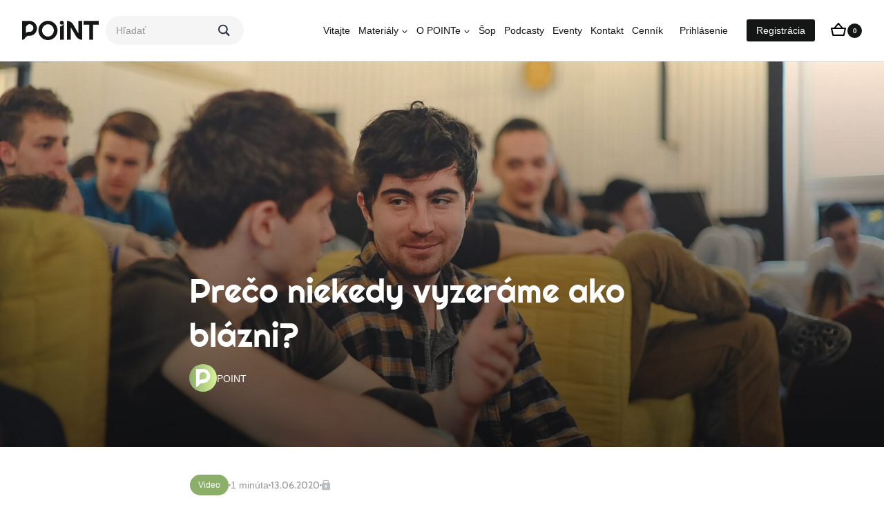

--- FILE ---
content_type: text/html; charset=UTF-8
request_url: https://pointonline.sk/preco-niekedy-vyzerame-ako-blazni/
body_size: 54574
content:
<!doctype html>
<html lang="sk-SK" class="no-js" itemtype="https://schema.org/Blog" itemscope>
<head><script data-no-optimize="1">var litespeed_docref=sessionStorage.getItem("litespeed_docref");litespeed_docref&&(Object.defineProperty(document,"referrer",{get:function(){return litespeed_docref}}),sessionStorage.removeItem("litespeed_docref"));</script>
	<meta charset="UTF-8">
	<meta name="viewport" content="width=device-width, initial-scale=1, minimum-scale=1">
	<title>Prečo niekedy vyzeráme ako blázni? - PointOnline</title><link rel="preload" href="https://pointonline.sk/wp-content/uploads/2024/04/pointonline.sk_logo-1.svg" as="image" fetchpriority="high">
	<style>img:is([sizes="auto" i], [sizes^="auto," i]) { contain-intrinsic-size: 3000px 1500px }</style>
	<script id="cookie-law-info-gcm-var-js">
var _ckyGcm = {"status":true,"default_settings":[{"analytics":"denied","advertisement":"denied","functional":"denied","necessary":"granted","ad_user_data":"denied","ad_personalization":"denied","regions":"All"}],"wait_for_update":2000,"url_passthrough":false,"ads_data_redaction":false}</script>
<script id="cookie-law-info-gcm-js" type="text/javascript" src="https://pointonline.sk/wp-content/plugins/cookie-law-info/lite/frontend/js/gcm.min.js"></script> <script id="cookieyes" type="text/javascript" src="https://cdn-cookieyes.com/client_data/3b28fb41c9c4b8ccf8f2888f/script.js"></script><link rel='dns-prefetch' href='//ajax.googleapis.com'>
<link rel='dns-prefetch' href='//cdnjs.cloudflare.com'>
<meta name="description" content="Lebo tak niekedy žijeme a vyjadrujeme sa. Predstav si, že niekto nahrá, ako rozprávaš na svojej mládeži, a pustí to video verejne na facebooku. Čože? Nikdy! Pokiaľ bojuješ s tým, že žiješ život v dvoch svetoch (kresťanský/nekresťanský) a cítiš sa, že máš rozpoltenú osobnosť, tak tento seminár je pre teba.&hellip;">
<meta name="thumbnail" content="https://pointonline.sk/wp-content/uploads/2020/06/KECY_TVT_2017-41-1-scaled-1-150x150.jpg">
<meta name="robots" content="index, follow, max-snippet:-1, max-image-preview:large, max-video-preview:-1">
<link rel="canonical" href="https://pointonline.sk/preco-niekedy-vyzerame-ako-blazni/">
<meta property="og:url" content="https://pointonline.sk/preco-niekedy-vyzerame-ako-blazni/">
<meta property="og:site_name" content="PointOnline">
<meta property="og:locale" content="sk_SK">
<meta property="og:type" content="article">
<meta property="article:author" content="https://www.facebook.com/pointonline.sk/">
<meta property="article:publisher" content="https://www.facebook.com/pointonline.sk/">
<meta property="article:section" content="Video">
<meta property="article:tag" content="Jarmok nápadov a tém">
<meta property="article:tag" content="online">
<meta property="og:title" content="Prečo niekedy vyzeráme ako blázni? - PointOnline">
<meta property="og:description" content="Lebo tak niekedy žijeme a vyjadrujeme sa. Predstav si, že niekto nahrá, ako rozprávaš na svojej mládeži, a pustí to video verejne na facebooku. Čože? Nikdy! Pokiaľ bojuješ s tým, že žiješ život v dvoch svetoch (kresťanský/nekresťanský) a cítiš sa, že máš rozpoltenú osobnosť, tak tento seminár je pre teba.&hellip;">
<meta property="og:image" content="https://pointonline.sk/wp-content/uploads/2020/06/KECY_TVT_2017-41-1-scaled-1.jpg">
<meta property="og:image:secure_url" content="https://pointonline.sk/wp-content/uploads/2020/06/KECY_TVT_2017-41-1-scaled-1.jpg">
<meta property="og:image:width" content="2351">
<meta property="og:image:height" content="1280">
<meta name="twitter:card" content="summary">
<meta name="twitter:title" content="Prečo niekedy vyzeráme ako blázni? - PointOnline">
<meta name="twitter:description" content="Lebo tak niekedy žijeme a vyjadrujeme sa. Predstav si, že niekto nahrá, ako rozprávaš na svojej mládeži, a pustí to video verejne na facebooku. Čože? Nikdy! Pokiaľ bojuješ s tým, že žiješ život v dvoch svetoch (kresťanský/nekresťanský) a cítiš sa, že máš rozpoltenú osobnosť, tak tento seminár je pre teba.&hellip;">
<meta name="twitter:image" content="https://pointonline.sk/wp-content/uploads/2020/06/KECY_TVT_2017-41-1-scaled-1-1024x558.jpg">
			<script>document.documentElement.classList.remove( 'no-js' );</script>
			
<link rel='stylesheet' id='jet-engine-wc-meta-boxes-css' href='https://pointonline.sk/wp-content/plugins/jet-engine/includes/compatibility/packages/woocommerce/inc/assets/css/admin/meta-boxes.css?ver=3.7.10' media='all' />
<link rel='stylesheet' id='kadence-blocks-rowlayout-css' href='https://pointonline.sk/wp-content/plugins/kadence-blocks/dist/style-blocks-rowlayout.css?ver=3.5.27' media='all' />
<link rel='stylesheet' id='kadence-blocks-column-css' href='https://pointonline.sk/wp-content/plugins/kadence-blocks/dist/style-blocks-column.css?ver=3.5.27' media='all' />
<link rel='stylesheet' id='kadence-blocks-image-css' href='https://pointonline.sk/wp-content/plugins/kadence-blocks/dist/style-blocks-image.css?ver=3.5.27' media='all' />
<style id='kadence-blocks-advancedheading-inline-css'>
.wp-block-kadence-advancedheading mark{background:transparent;border-style:solid;border-width:0}.wp-block-kadence-advancedheading mark.kt-highlight{color:#f76a0c;}.kb-adv-heading-icon{display: inline-flex;justify-content: center;align-items: center;} .is-layout-constrained > .kb-advanced-heading-link {display: block;}.single-content .kadence-advanced-heading-wrapper h1, .single-content .kadence-advanced-heading-wrapper h2, .single-content .kadence-advanced-heading-wrapper h3, .single-content .kadence-advanced-heading-wrapper h4, .single-content .kadence-advanced-heading-wrapper h5, .single-content .kadence-advanced-heading-wrapper h6 {margin: 1.5em 0 .5em;}.single-content .kadence-advanced-heading-wrapper+* { margin-top:0;}.kb-screen-reader-text{position:absolute;width:1px;height:1px;padding:0;margin:-1px;overflow:hidden;clip:rect(0,0,0,0);}
</style>
<link rel='stylesheet' id='kadence-blocks-advancedbtn-css' href='https://pointonline.sk/wp-content/plugins/kadence-blocks/dist/style-blocks-advancedbtn.css?ver=3.5.27' media='all' />
<link rel='stylesheet' id='kadence-blocks-tableofcontents-css' href='https://pointonline.sk/wp-content/plugins/kadence-blocks/dist/style-blocks-tableofcontents.css?ver=3.5.27' media='all' />
<link rel="stylesheet" id="mp-theme-css" href="https://pointonline.sk/wp-content/cache/perfmatters/pointonline.sk/minify/dfa5c0cc2321.theme.min.css?ver=1.12.10" media="all">
<link rel="stylesheet" id="mp-account-css-css" href="https://pointonline.sk/wp-content/cache/perfmatters/pointonline.sk/minify/6061274e67e5.account.min.css?ver=1.12.10" media="all">
<link rel="stylesheet" id="mp-login-css-css" href="https://pointonline.sk/wp-content/cache/perfmatters/pointonline.sk/minify/f75df4f43c06.login.min.css?ver=1.12.10" media="all">
<link rel='stylesheet' id='mepr-jquery-ui-smoothness-css' href='https://pointonline.sk/wp-content/plugins/memberpress/css/vendor/jquery-ui/smoothness.min.css?ver=1.13.3' media='all' />
<link rel='stylesheet' id='jquery-ui-timepicker-addon-css' href='https://pointonline.sk/wp-content/plugins/memberpress/css/vendor/jquery-ui-timepicker-addon.css?ver=1.12.10' media='all' />
<link rel='stylesheet' id='jquery-magnific-popup-css' href='https://pointonline.sk/wp-content/plugins/memberpress/css/vendor/magnific-popup.min.css?ver=6.8.3' media='all' />
<link rel='stylesheet' id='mp-signup-css' href='https://pointonline.sk/wp-content/plugins/memberpress/css/signup.css?ver=1.12.10' media='all' />
<link rel="stylesheet" id="mepr-zxcvbn-css-css" href="https://pointonline.sk/wp-content/cache/perfmatters/pointonline.sk/minify/a4a5f743b735.zxcvbn.min.css?ver=6.8.3" media="all">
<link rel='stylesheet' id='mp-plans-css-css' href='https://pointonline.sk/wp-content/plugins/memberpress/css/plans.min.css?ver=1.12.10' media='all' />
<style id='wp-block-library-inline-css'>
:root{--wp-admin-theme-color:#007cba;--wp-admin-theme-color--rgb:0,124,186;--wp-admin-theme-color-darker-10:#006ba1;--wp-admin-theme-color-darker-10--rgb:0,107,161;--wp-admin-theme-color-darker-20:#005a87;--wp-admin-theme-color-darker-20--rgb:0,90,135;--wp-admin-border-width-focus:2px;--wp-block-synced-color:#7a00df;--wp-block-synced-color--rgb:122,0,223;--wp-bound-block-color:var(--wp-block-synced-color)}@media (min-resolution:192dpi){:root{--wp-admin-border-width-focus:1.5px}}.wp-element-button{cursor:pointer}:root{--wp--preset--font-size--normal:16px;--wp--preset--font-size--huge:42px}:root .has-very-light-gray-background-color{background-color:#eee}:root .has-very-dark-gray-background-color{background-color:#313131}:root .has-very-light-gray-color{color:#eee}:root .has-very-dark-gray-color{color:#313131}:root .has-vivid-green-cyan-to-vivid-cyan-blue-gradient-background{background:linear-gradient(135deg,#00d084,#0693e3)}:root .has-purple-crush-gradient-background{background:linear-gradient(135deg,#34e2e4,#4721fb 50%,#ab1dfe)}:root .has-hazy-dawn-gradient-background{background:linear-gradient(135deg,#faaca8,#dad0ec)}:root .has-subdued-olive-gradient-background{background:linear-gradient(135deg,#fafae1,#67a671)}:root .has-atomic-cream-gradient-background{background:linear-gradient(135deg,#fdd79a,#004a59)}:root .has-nightshade-gradient-background{background:linear-gradient(135deg,#330968,#31cdcf)}:root .has-midnight-gradient-background{background:linear-gradient(135deg,#020381,#2874fc)}.has-regular-font-size{font-size:1em}.has-larger-font-size{font-size:2.625em}.has-normal-font-size{font-size:var(--wp--preset--font-size--normal)}.has-huge-font-size{font-size:var(--wp--preset--font-size--huge)}.has-text-align-center{text-align:center}.has-text-align-left{text-align:left}.has-text-align-right{text-align:right}#end-resizable-editor-section{display:none}.aligncenter{clear:both}.items-justified-left{justify-content:flex-start}.items-justified-center{justify-content:center}.items-justified-right{justify-content:flex-end}.items-justified-space-between{justify-content:space-between}.screen-reader-text{border:0;clip-path:inset(50%);height:1px;margin:-1px;overflow:hidden;padding:0;position:absolute;width:1px;word-wrap:normal!important}.screen-reader-text:focus{background-color:#ddd;clip-path:none;color:#444;display:block;font-size:1em;height:auto;left:5px;line-height:normal;padding:15px 23px 14px;text-decoration:none;top:5px;width:auto;z-index:100000}html :where(.has-border-color){border-style:solid}html :where([style*=border-top-color]){border-top-style:solid}html :where([style*=border-right-color]){border-right-style:solid}html :where([style*=border-bottom-color]){border-bottom-style:solid}html :where([style*=border-left-color]){border-left-style:solid}html :where([style*=border-width]){border-style:solid}html :where([style*=border-top-width]){border-top-style:solid}html :where([style*=border-right-width]){border-right-style:solid}html :where([style*=border-bottom-width]){border-bottom-style:solid}html :where([style*=border-left-width]){border-left-style:solid}html :where(img[class*=wp-image-]){height:auto;max-width:100%}:where(figure){margin:0 0 1em}html :where(.is-position-sticky){--wp-admin--admin-bar--position-offset:var(--wp-admin--admin-bar--height,0px)}@media screen and (max-width:600px){html :where(.is-position-sticky){--wp-admin--admin-bar--position-offset:0px}}
</style>
<style id='classic-theme-styles-inline-css'>
/*! This file is auto-generated */
.wp-block-button__link{color:#fff;background-color:#32373c;border-radius:9999px;box-shadow:none;text-decoration:none;padding:calc(.667em + 2px) calc(1.333em + 2px);font-size:1.125em}.wp-block-file__button{background:#32373c;color:#fff;text-decoration:none}
</style>
<link rel='stylesheet' id='jet-engine-frontend-css' href='https://pointonline.sk/wp-content/plugins/jet-engine/assets/css/frontend.css?ver=3.7.10' media='all' />
<link rel='stylesheet' id='trp-language-switcher-style-css' href='https://pointonline.sk/wp-content/plugins/translatepress-multilingual/assets/css/trp-language-switcher.css?ver=3.0.4' media='all' />
<link rel="stylesheet" id="user-logged-status-visibility-css" href="https://pointonline.sk/wp-content/cache/perfmatters/pointonline.sk/minify/1a29fc5858c3.style.min.css?ver=6.8.3" media="all">
<style id='user-logged-status-visibility-inline-css'>

            .hide_logged_out {
                display: none;
            }
        
</style>
<link rel='stylesheet' id='brands-styles-css' href='https://pointonline.sk/wp-content/plugins/woocommerce/assets/css/brands.css?ver=10.3.5' media='all' />
<link rel='stylesheet' id='kadence-global-css' href='https://pointonline.sk/wp-content/themes/kadence/assets/css/global.min.css?ver=1.4.2' media='all' />
<style id='kadence-global-inline-css'>
/* Kadence Base CSS */
:root{--global-palette1:#2B6CB0;--global-palette2:#215387;--global-palette3:#1A202C;--global-palette4:#2D3748;--global-palette5:#4A5568;--global-palette6:#718096;--global-palette7:#EDF2F7;--global-palette8:#F7FAFC;--global-palette9:#ffffff;--global-palette9rgb:255, 255, 255;--global-palette-highlight:var(--global-palette1);--global-palette-highlight-alt:var(--global-palette2);--global-palette-highlight-alt2:var(--global-palette9);--global-palette-btn-bg:var(--global-palette1);--global-palette-btn-bg-hover:var(--global-palette2);--global-palette-btn:var(--global-palette9);--global-palette-btn-hover:var(--global-palette9);--global-palette-btn-sec-bg:var(--global-palette7);--global-palette-btn-sec-bg-hover:var(--global-palette2);--global-palette-btn-sec:var(--global-palette3);--global-palette-btn-sec-hover:var(--global-palette9);--global-body-font-family:-apple-system,BlinkMacSystemFont,"Segoe UI",Roboto,Oxygen-Sans,Ubuntu,Cantarell,"Helvetica Neue",sans-serif, "Apple Color Emoji", "Segoe UI Emoji", "Segoe UI Symbol";--global-heading-font-family:inherit;--global-primary-nav-font-family:inherit;--global-fallback-font:sans-serif;--global-display-fallback-font:sans-serif;--global-content-width:1200px;--global-content-wide-width:calc(1200px + 230px);--global-content-narrow-width:842px;--global-content-edge-padding:1.5rem;--global-content-boxed-padding:2rem;--global-calc-content-width:calc(1200px - var(--global-content-edge-padding) - var(--global-content-edge-padding) );--wp--style--global--content-size:var(--global-calc-content-width);}.wp-site-blocks{--global-vw:calc( 100vw - ( 0.5 * var(--scrollbar-offset)));}body{background:var(--global-palette9);}body, input, select, optgroup, textarea{font-weight:400;font-size:17px;line-height:1.6;font-family:var(--global-body-font-family);color:var(--global-palette4);}.content-bg, body.content-style-unboxed .site{background:var(--global-palette9);}h1,h2,h3,h4,h5,h6{font-family:var(--global-heading-font-family);}h1{font-weight:700;font-size:32px;line-height:1.5;color:var(--global-palette3);}h2{font-weight:700;font-size:28px;line-height:1.5;color:var(--global-palette3);}h3{font-weight:700;font-size:24px;line-height:1.5;color:var(--global-palette3);}h4{font-weight:700;font-size:22px;line-height:1.5;color:var(--global-palette4);}h5{font-weight:700;font-size:20px;line-height:1.5;color:var(--global-palette4);}h6{font-weight:700;font-size:18px;line-height:1.5;color:var(--global-palette5);}.entry-hero .kadence-breadcrumbs{max-width:1200px;}.site-container, .site-header-row-layout-contained, .site-footer-row-layout-contained, .entry-hero-layout-contained, .comments-area, .alignfull > .wp-block-cover__inner-container, .alignwide > .wp-block-cover__inner-container{max-width:var(--global-content-width);}.content-width-narrow .content-container.site-container, .content-width-narrow .hero-container.site-container{max-width:var(--global-content-narrow-width);}@media all and (min-width: 1430px){.wp-site-blocks .content-container  .alignwide{margin-left:-115px;margin-right:-115px;width:unset;max-width:unset;}}@media all and (min-width: 1102px){.content-width-narrow .wp-site-blocks .content-container .alignwide{margin-left:-130px;margin-right:-130px;width:unset;max-width:unset;}}.content-style-boxed .wp-site-blocks .entry-content .alignwide{margin-left:calc( -1 * var( --global-content-boxed-padding ) );margin-right:calc( -1 * var( --global-content-boxed-padding ) );}.content-area{margin-top:5rem;margin-bottom:5rem;}@media all and (max-width: 1024px){.content-area{margin-top:3rem;margin-bottom:3rem;}}@media all and (max-width: 767px){.content-area{margin-top:2rem;margin-bottom:2rem;}}@media all and (max-width: 1024px){:root{--global-content-boxed-padding:2rem;}}@media all and (max-width: 767px){:root{--global-content-boxed-padding:1.5rem;}}.entry-content-wrap{padding:2rem;}@media all and (max-width: 1024px){.entry-content-wrap{padding:2rem;}}@media all and (max-width: 767px){.entry-content-wrap{padding:1.5rem;}}.entry.single-entry{box-shadow:0px 15px 15px -10px rgba(0,0,0,0.05);}.entry.loop-entry{box-shadow:0px 15px 15px -10px rgba(0,0,0,0.05);}.loop-entry .entry-content-wrap{padding:2rem;}@media all and (max-width: 1024px){.loop-entry .entry-content-wrap{padding:2rem;}}@media all and (max-width: 767px){.loop-entry .entry-content-wrap{padding:1.5rem;}}button, .button, .wp-block-button__link, input[type="button"], input[type="reset"], input[type="submit"], .fl-button, .elementor-button-wrapper .elementor-button, .wc-block-components-checkout-place-order-button, .wc-block-cart__submit{box-shadow:0px 0px 0px -7px rgba(0,0,0,0);}button:hover, button:focus, button:active, .button:hover, .button:focus, .button:active, .wp-block-button__link:hover, .wp-block-button__link:focus, .wp-block-button__link:active, input[type="button"]:hover, input[type="button"]:focus, input[type="button"]:active, input[type="reset"]:hover, input[type="reset"]:focus, input[type="reset"]:active, input[type="submit"]:hover, input[type="submit"]:focus, input[type="submit"]:active, .elementor-button-wrapper .elementor-button:hover, .elementor-button-wrapper .elementor-button:focus, .elementor-button-wrapper .elementor-button:active, .wc-block-cart__submit:hover{box-shadow:0px 15px 25px -7px rgba(0,0,0,0.1);}.kb-button.kb-btn-global-outline.kb-btn-global-inherit{padding-top:calc(px - 2px);padding-right:calc(px - 2px);padding-bottom:calc(px - 2px);padding-left:calc(px - 2px);}@media all and (min-width: 1025px){.transparent-header .entry-hero .entry-hero-container-inner{padding-top:88px;}}@media all and (max-width: 1024px){.mobile-transparent-header .entry-hero .entry-hero-container-inner{padding-top:88px;}}@media all and (max-width: 767px){.mobile-transparent-header .entry-hero .entry-hero-container-inner{padding-top:88px;}}.entry-author-style-center{padding-top:var(--global-md-spacing);border-top:1px solid var(--global-gray-500);}.entry-author-style-center .entry-author-avatar, .entry-meta .author-avatar{display:none;}.entry-author-style-normal .entry-author-profile{padding-left:0px;}#comments .comment-meta{margin-left:0px;}.entry-hero.post-hero-section .entry-header{min-height:200px;}
/* Kadence Header CSS */
.wp-site-blocks #mobile-header{display:block;}.wp-site-blocks #main-header{display:none;}@media all and (min-width: 1240px){.wp-site-blocks #mobile-header{display:none;}.wp-site-blocks #main-header{display:block;}}@media all and (max-width: 1239px){.mobile-transparent-header #masthead{position:absolute;left:0px;right:0px;z-index:100;}.kadence-scrollbar-fixer.mobile-transparent-header #masthead{right:var(--scrollbar-offset,0);}.mobile-transparent-header #masthead, .mobile-transparent-header .site-top-header-wrap .site-header-row-container-inner, .mobile-transparent-header .site-main-header-wrap .site-header-row-container-inner, .mobile-transparent-header .site-bottom-header-wrap .site-header-row-container-inner{background:transparent;}.site-header-row-tablet-layout-fullwidth, .site-header-row-tablet-layout-standard{padding:0px;}}@media all and (min-width: 1240px){.transparent-header #masthead{position:absolute;left:0px;right:0px;z-index:100;}.transparent-header.kadence-scrollbar-fixer #masthead{right:var(--scrollbar-offset,0);}.transparent-header #masthead, .transparent-header .site-top-header-wrap .site-header-row-container-inner, .transparent-header .site-main-header-wrap .site-header-row-container-inner, .transparent-header .site-bottom-header-wrap .site-header-row-container-inner{background:transparent;}}.site-branding a.brand img{max-width:111px;}.site-branding a.brand img.svg-logo-image{width:111px;}.site-branding{padding:0px 0px 0px 0px;}#masthead, #masthead .kadence-sticky-header.item-is-fixed:not(.item-at-start):not(.site-header-row-container):not(.site-main-header-wrap), #masthead .kadence-sticky-header.item-is-fixed:not(.item-at-start) > .site-header-row-container-inner{background:#ffffff;}.site-main-header-wrap .site-header-row-container-inner{border-bottom:1px solid #d9dadb;}.site-main-header-inner-wrap{min-height:88px;}.site-main-header-wrap .site-header-row-container-inner>.site-container{padding:0px 32px 0px 32px;}.site-main-header-wrap.site-header-row-container.site-header-focus-item.site-header-row-layout-standard.kadence-sticky-header.item-is-fixed.item-is-stuck, .site-header-upper-inner-wrap.kadence-sticky-header.item-is-fixed.item-is-stuck, .site-header-inner-wrap.kadence-sticky-header.item-is-fixed.item-is-stuck, .site-top-header-wrap.site-header-row-container.site-header-focus-item.site-header-row-layout-standard.kadence-sticky-header.item-is-fixed.item-is-stuck, .site-bottom-header-wrap.site-header-row-container.site-header-focus-item.site-header-row-layout-standard.kadence-sticky-header.item-is-fixed.item-is-stuck{box-shadow:0px 0px 0px 0px rgba(0,0,0,0);}.header-navigation[class*="header-navigation-style-underline"] .header-menu-container.primary-menu-container>ul>li>a:after{width:calc( 100% - 3.5em);}.main-navigation .primary-menu-container > ul > li.menu-item > a{padding-left:calc(3.5em / 2);padding-right:calc(3.5em / 2);padding-top:0.6em;padding-bottom:0.6em;color:#141616;}.main-navigation .primary-menu-container > ul > li.menu-item .dropdown-nav-special-toggle{right:calc(3.5em / 2);}.main-navigation .primary-menu-container > ul > li.menu-item > a:hover{color:#8baf69;}.main-navigation .primary-menu-container > ul > li.menu-item.current-menu-item > a{color:var(--global-palette3);}.header-navigation .header-menu-container ul ul.sub-menu, .header-navigation .header-menu-container ul ul.submenu{background:var(--global-palette3);box-shadow:0px 2px 13px 0px rgba(0,0,0,0.1);}.header-navigation .header-menu-container ul ul li.menu-item, .header-menu-container ul.menu > li.kadence-menu-mega-enabled > ul > li.menu-item > a{border-bottom:1px solid rgba(255,255,255,0.1);border-radius:0px 0px 0px 0px;}.header-navigation .header-menu-container ul ul li.menu-item > a{width:200px;padding-top:1em;padding-bottom:1em;color:var(--global-palette8);font-size:12px;}.header-navigation .header-menu-container ul ul li.menu-item > a:hover{color:var(--global-palette9);background:var(--global-palette4);border-radius:0px 0px 0px 0px;}.header-navigation .header-menu-container ul ul li.menu-item.current-menu-item > a{color:var(--global-palette9);background:var(--global-palette4);border-radius:0px 0px 0px 0px;}.mobile-toggle-open-container .menu-toggle-open, .mobile-toggle-open-container .menu-toggle-open:focus{color:var(--global-palette5);padding:0.4em 0.6em 0.4em 0.6em;font-size:14px;}.mobile-toggle-open-container .menu-toggle-open.menu-toggle-style-bordered{border:1px solid currentColor;}.mobile-toggle-open-container .menu-toggle-open .menu-toggle-icon{font-size:20px;}.mobile-toggle-open-container .menu-toggle-open:hover, .mobile-toggle-open-container .menu-toggle-open:focus-visible{color:var(--global-palette-highlight);}.mobile-navigation ul li{font-size:14px;}.mobile-navigation ul li a{padding-top:1em;padding-bottom:1em;}.mobile-navigation ul li > a, .mobile-navigation ul li.menu-item-has-children > .drawer-nav-drop-wrap{color:var(--global-palette8);}.mobile-navigation ul li.current-menu-item > a, .mobile-navigation ul li.current-menu-item.menu-item-has-children > .drawer-nav-drop-wrap{color:var(--global-palette-highlight);}.mobile-navigation ul li.menu-item-has-children .drawer-nav-drop-wrap, .mobile-navigation ul li:not(.menu-item-has-children) a{border-bottom:1px solid rgba(255,255,255,0.1);}.mobile-navigation:not(.drawer-navigation-parent-toggle-true) ul li.menu-item-has-children .drawer-nav-drop-wrap button{border-left:1px solid rgba(255,255,255,0.1);}#mobile-drawer .drawer-header .drawer-toggle{padding:0.6em 0.15em 0.6em 0.15em;font-size:24px;}#main-header .header-button{background:#141616;box-shadow:0px 0px 0px -7px rgba(0,0,0,0);}#main-header .header-button:hover{background:#8baf69;box-shadow:0px 15px 25px -7px rgba(0,0,0,0.1);}.mobile-header-button-wrap .mobile-header-button-inner-wrap .mobile-header-button{color:var(--global-palette9);background:#000000;border:2px none transparent;box-shadow:0px 0px 0px -7px rgba(0,0,0,0);}.mobile-header-button-wrap .mobile-header-button-inner-wrap .mobile-header-button:hover{background:#000000;box-shadow:0px 15px 25px -7px rgba(0,0,0,0.1);}
/* Kadence Footer CSS */
.site-bottom-footer-inner-wrap{padding-top:30px;padding-bottom:30px;grid-column-gap:30px;}.site-bottom-footer-inner-wrap .widget{margin-bottom:30px;}.site-bottom-footer-inner-wrap .site-footer-section:not(:last-child):after{right:calc(-30px / 2);}
/* Kadence Woo CSS */
.entry-hero.product-hero-section .entry-header{min-height:200px;}.product-title .single-category{font-weight:700;font-size:32px;line-height:1.5;color:var(--global-palette3);}.wp-site-blocks .product-hero-section .extra-title{font-weight:700;font-size:32px;line-height:1.5;}.woocommerce div.product .product-single-category{font-style:normal;}.woocommerce ul.products.woo-archive-btn-button .product-action-wrap .button:not(.kb-button), .woocommerce ul.products li.woo-archive-btn-button .button:not(.kb-button), .wc-block-grid__product.woo-archive-btn-button .product-details .wc-block-grid__product-add-to-cart .wp-block-button__link{border:2px none transparent;box-shadow:0px 0px 0px 0px rgba(0,0,0,0.0);}.woocommerce ul.products.woo-archive-btn-button .product-action-wrap .button:not(.kb-button):hover, .woocommerce ul.products li.woo-archive-btn-button .button:not(.kb-button):hover, .wc-block-grid__product.woo-archive-btn-button .product-details .wc-block-grid__product-add-to-cart .wp-block-button__link:hover{box-shadow:0px 0px 0px 0px rgba(0,0,0,0);}
/* Kadence Pro Header CSS */
.header-navigation-dropdown-direction-left ul ul.submenu, .header-navigation-dropdown-direction-left ul ul.sub-menu{right:0px;left:auto;}.rtl .header-navigation-dropdown-direction-right ul ul.submenu, .rtl .header-navigation-dropdown-direction-right ul ul.sub-menu{left:0px;right:auto;}.header-account-button .nav-drop-title-wrap > .kadence-svg-iconset, .header-account-button > .kadence-svg-iconset{font-size:1.2em;}.site-header-item .header-account-button .nav-drop-title-wrap, .site-header-item .header-account-wrap > .header-account-button{display:flex;align-items:center;}.header-account-style-icon_label .header-account-label{padding-left:5px;}.header-account-style-label_icon .header-account-label{padding-right:5px;}.site-header-item .header-account-wrap .header-account-button{text-decoration:none;box-shadow:none;color:inherit;background:transparent;padding:0.6em 0em 0.6em 0em;}.header-mobile-account-wrap .header-account-button .nav-drop-title-wrap > .kadence-svg-iconset, .header-mobile-account-wrap .header-account-button > .kadence-svg-iconset{font-size:1.2em;}.header-mobile-account-wrap .header-account-button .nav-drop-title-wrap, .header-mobile-account-wrap > .header-account-button{display:flex;align-items:center;}.header-mobile-account-wrap.header-account-style-icon_label .header-account-label{padding-left:5px;}.header-mobile-account-wrap.header-account-style-label_icon .header-account-label{padding-right:5px;}.header-mobile-account-wrap .header-account-button{text-decoration:none;box-shadow:none;color:inherit;background:transparent;padding:0.6em 0em 0.6em 0em;}#login-drawer .drawer-inner .drawer-content{display:flex;justify-content:center;align-items:center;position:absolute;top:0px;bottom:0px;left:0px;right:0px;padding:0px;}#loginform p label{display:block;}#login-drawer #loginform{width:100%;}#login-drawer #loginform input{width:100%;}#login-drawer #loginform input[type="checkbox"]{width:auto;}#login-drawer .drawer-inner .drawer-header{position:relative;z-index:100;}#login-drawer .drawer-content_inner.widget_login_form_inner{padding:2em;width:100%;max-width:350px;border-radius:.25rem;background:var(--global-palette9);color:var(--global-palette4);}#login-drawer .lost_password a{color:var(--global-palette6);}#login-drawer .lost_password, #login-drawer .register-field{text-align:center;}#login-drawer .widget_login_form_inner p{margin-top:1.2em;margin-bottom:0em;}#login-drawer .widget_login_form_inner p:first-child{margin-top:0em;}#login-drawer .widget_login_form_inner label{margin-bottom:0.5em;}#login-drawer hr.register-divider{margin:1.2em 0;border-width:1px;}#login-drawer .register-field{font-size:90%;}@media all and (min-width: 1025px){#login-drawer hr.register-divider.hide-desktop{display:none;}#login-drawer p.register-field.hide-desktop{display:none;}}@media all and (max-width: 1024px){#login-drawer hr.register-divider.hide-mobile{display:none;}#login-drawer p.register-field.hide-mobile{display:none;}}@media all and (max-width: 767px){#login-drawer hr.register-divider.hide-mobile{display:none;}#login-drawer p.register-field.hide-mobile{display:none;}}.tertiary-navigation .tertiary-menu-container > ul > li.menu-item > a{padding-left:calc(1.2em / 2);padding-right:calc(1.2em / 2);padding-top:0.6em;padding-bottom:0.6em;color:var(--global-palette5);}.tertiary-navigation .tertiary-menu-container > ul > li.menu-item > a:hover{color:var(--global-palette-highlight);}.tertiary-navigation .tertiary-menu-container > ul > li.menu-item.current-menu-item > a{color:var(--global-palette3);}.header-navigation[class*="header-navigation-style-underline"] .header-menu-container.tertiary-menu-container>ul>li>a:after{width:calc( 100% - 1.2em);}.quaternary-navigation .quaternary-menu-container > ul > li.menu-item > a{padding-left:calc(1.2em / 2);padding-right:calc(1.2em / 2);padding-top:0.6em;padding-bottom:0.6em;color:var(--global-palette5);}.quaternary-navigation .quaternary-menu-container > ul > li.menu-item > a:hover{color:var(--global-palette-highlight);}.quaternary-navigation .quaternary-menu-container > ul > li.menu-item.current-menu-item > a{color:var(--global-palette3);}.header-navigation[class*="header-navigation-style-underline"] .header-menu-container.quaternary-menu-container>ul>li>a:after{width:calc( 100% - 1.2em);}#main-header .header-divider{border-right:1px solid var(--global-palette6);height:50%;}#main-header .header-divider2{border-right:1px solid var(--global-palette6);height:50%;}#main-header .header-divider3{border-right:1px solid var(--global-palette6);height:50%;}#mobile-header .header-mobile-divider, #mobile-drawer .header-mobile-divider{border-right:1px solid var(--global-palette6);height:50%;}#mobile-drawer .header-mobile-divider{border-top:1px solid var(--global-palette6);width:50%;}#mobile-header .header-mobile-divider2{border-right:1px solid var(--global-palette6);height:50%;}#mobile-drawer .header-mobile-divider2{border-top:1px solid var(--global-palette6);width:50%;}.header-item-search-bar form ::-webkit-input-placeholder{color:currentColor;opacity:0.5;}.header-item-search-bar form ::placeholder{color:currentColor;opacity:0.5;}.header-search-bar form{max-width:100%;width:240px;}.header-mobile-search-bar form{max-width:calc(100vw - var(--global-sm-spacing) - var(--global-sm-spacing));width:300px;}.header-widget-lstyle-normal .header-widget-area-inner a:not(.button){text-decoration:underline;}.element-contact-inner-wrap{display:flex;flex-wrap:wrap;align-items:center;margin-top:-0.6em;margin-left:calc(-0.6em / 2);margin-right:calc(-0.6em / 2);}.element-contact-inner-wrap .header-contact-item{display:inline-flex;flex-wrap:wrap;align-items:center;margin-top:0.6em;margin-left:calc(0.6em / 2);margin-right:calc(0.6em / 2);}.element-contact-inner-wrap .header-contact-item .kadence-svg-iconset{font-size:1em;}.header-contact-item img{display:inline-block;}.header-contact-item .contact-label{margin-left:0.3em;}.rtl .header-contact-item .contact-label{margin-right:0.3em;margin-left:0px;}.header-mobile-contact-wrap .element-contact-inner-wrap{display:flex;flex-wrap:wrap;align-items:center;margin-top:-0.6em;margin-left:calc(-0.6em / 2);margin-right:calc(-0.6em / 2);}.header-mobile-contact-wrap .element-contact-inner-wrap .header-contact-item{display:inline-flex;flex-wrap:wrap;align-items:center;margin-top:0.6em;margin-left:calc(0.6em / 2);margin-right:calc(0.6em / 2);}.header-mobile-contact-wrap .element-contact-inner-wrap .header-contact-item .kadence-svg-iconset{font-size:1em;}#main-header .header-button2{box-shadow:0px 0px 0px -7px rgba(0,0,0,0);}#main-header .header-button2:hover{box-shadow:0px 15px 25px -7px rgba(0,0,0,0.1);}.mobile-header-button2-wrap .mobile-header-button-inner-wrap .mobile-header-button2{border:2px none transparent;box-shadow:0px 0px 0px -7px rgba(0,0,0,0);}.mobile-header-button2-wrap .mobile-header-button-inner-wrap .mobile-header-button2:hover{box-shadow:0px 15px 25px -7px rgba(0,0,0,0.1);}#widget-drawer.popup-drawer-layout-fullwidth .drawer-content .header-widget2, #widget-drawer.popup-drawer-layout-sidepanel .drawer-inner{max-width:400px;}#widget-drawer.popup-drawer-layout-fullwidth .drawer-content .header-widget2{margin:0 auto;}.widget-toggle-open{display:flex;align-items:center;background:transparent;box-shadow:none;}.widget-toggle-open:hover, .widget-toggle-open:focus{border-color:currentColor;background:transparent;box-shadow:none;}.widget-toggle-open .widget-toggle-icon{display:flex;}.widget-toggle-open .widget-toggle-label{padding-right:5px;}.rtl .widget-toggle-open .widget-toggle-label{padding-left:5px;padding-right:0px;}.widget-toggle-open .widget-toggle-label:empty, .rtl .widget-toggle-open .widget-toggle-label:empty{padding-right:0px;padding-left:0px;}.widget-toggle-open-container .widget-toggle-open{color:var(--global-palette5);padding:0.4em 0.6em 0.4em 0.6em;font-size:14px;}.widget-toggle-open-container .widget-toggle-open.widget-toggle-style-bordered{border:1px solid currentColor;}.widget-toggle-open-container .widget-toggle-open .widget-toggle-icon{font-size:20px;}.widget-toggle-open-container .widget-toggle-open:hover, .widget-toggle-open-container .widget-toggle-open:focus{color:var(--global-palette-highlight);}#widget-drawer .header-widget-2style-normal a:not(.button){text-decoration:underline;}#widget-drawer .header-widget-2style-plain a:not(.button){text-decoration:none;}#widget-drawer .header-widget2 .widget-title{color:var(--global-palette9);}#widget-drawer .header-widget2{color:var(--global-palette8);}#widget-drawer .header-widget2 a:not(.button), #widget-drawer .header-widget2 .drawer-sub-toggle{color:var(--global-palette8);}#widget-drawer .header-widget2 a:not(.button):hover, #widget-drawer .header-widget2 .drawer-sub-toggle:hover{color:var(--global-palette9);}#mobile-secondary-site-navigation ul li{font-size:14px;}#mobile-secondary-site-navigation ul li a{padding-top:1em;padding-bottom:1em;}#mobile-secondary-site-navigation ul li > a, #mobile-secondary-site-navigation ul li.menu-item-has-children > .drawer-nav-drop-wrap{color:var(--global-palette8);}#mobile-secondary-site-navigation ul li.current-menu-item > a, #mobile-secondary-site-navigation ul li.current-menu-item.menu-item-has-children > .drawer-nav-drop-wrap{color:var(--global-palette-highlight);}#mobile-secondary-site-navigation ul li.menu-item-has-children .drawer-nav-drop-wrap, #mobile-secondary-site-navigation ul li:not(.menu-item-has-children) a{border-bottom:1px solid rgba(255,255,255,0.1);}#mobile-secondary-site-navigation:not(.drawer-navigation-parent-toggle-true) ul li.menu-item-has-children .drawer-nav-drop-wrap button{border-left:1px solid rgba(255,255,255,0.1);}
</style>
<link rel='stylesheet' id='kadence-header-css' href='https://pointonline.sk/wp-content/themes/kadence/assets/css/header.min.css?ver=1.4.2' media='all' />
<link rel='stylesheet' id='kadence-content-css' href='https://pointonline.sk/wp-content/themes/kadence/assets/css/content.min.css?ver=1.4.2' media='all' />
<link rel='stylesheet' id='kadence-woocommerce-css' href='https://pointonline.sk/wp-content/themes/kadence/assets/css/woocommerce.min.css?ver=1.4.2' media='all' />
<link rel='stylesheet' id='kadence-footer-css' href='https://pointonline.sk/wp-content/themes/kadence/assets/css/footer.min.css?ver=1.4.2' media='all' />
<link rel='stylesheet' id='menu-addons-css' href='https://pointonline.sk/wp-content/plugins/kadence-pro/dist/mega-menu/menu-addon.css?ver=1.1.16' media='all' />
<link rel='stylesheet' id='kadence_share_css-css' href='https://pointonline.sk/wp-content/plugins/kadence-simple-share/assets/css/kt-social.css?ver=1.2.13' media='all' />
<style id='kadence-custom-font-css-inline-css'>
@font-face {font-family: "Source Serif 4";font-style: normal;font-weight: 400;src:url("https://pointonline.sk/wp-content/uploads/2024/04/sourceserif4-variablefont-webfont.woff2") format("woff2");font-display: swap;}@font-face {font-family: "Cabin";font-style: normal;font-weight: 400;src:url("https://pointonline.sk/wp-content/uploads/2024/04/cabin-variablefont-webfont.woff2") format("woff2"),url("https://pointonline.sk/wp-content/uploads/2024/04/cabin-variablefont-webfont.woff2?ver=1713442711") format("woff");font-display: swap;}@font-face {font-family: "Righteous";font-style: normal;font-weight: 400;src:local("Righteous"),url("https://pointonline.sk/wp-content/uploads/2024/04/righteous-regular-webfont.woff2") format("woff2");font-display: swap;}
</style>
<style id='kadence-blocks-global-variables-inline-css'>
:root {--global-kb-font-size-sm:clamp(0.8rem, 0.73rem + 0.217vw, 0.9rem);--global-kb-font-size-md:clamp(1.1rem, 0.995rem + 0.326vw, 1.25rem);--global-kb-font-size-lg:clamp(1.75rem, 1.576rem + 0.543vw, 2rem);--global-kb-font-size-xl:clamp(2.25rem, 1.728rem + 1.63vw, 3rem);--global-kb-font-size-xxl:clamp(2.5rem, 1.456rem + 3.26vw, 4rem);--global-kb-font-size-xxxl:clamp(2.75rem, 0.489rem + 7.065vw, 6rem);}
</style>
<link rel='stylesheet' id='jquery-chosen-css' href='https://pointonline.sk/wp-content/plugins/jet-search/assets/lib/chosen/chosen.min.css?ver=1.8.7' media='all' />
<link rel='stylesheet' id='jet-search-css' href='https://pointonline.sk/wp-content/plugins/jet-search/assets/css/jet-search.css?ver=3.5.15' media='all' />
<style id='kadence_blocks_css-inline-css'>
.kb-row-layout-id206_7e770a-5b > .kt-row-column-wrap{max-width:var( --global-content-width, 1200px );padding-left:var(--global-content-edge-padding);padding-right:var(--global-content-edge-padding);padding-top:40px;padding-right:32px;padding-bottom:40px;padding-left:32px;grid-template-columns:repeat(2, minmax(0, 1fr));}.kb-row-layout-id206_7e770a-5b{border-top:0px solid transparent;border-right:0px solid transparent;border-bottom:0px solid #bcbfc2;border-left:0px solid transparent;}@media all and (max-width: 1024px){.kb-row-layout-id206_7e770a-5b > .kt-row-column-wrap{padding-right:var(--global-kb-spacing-md, 2rem);padding-left:var(--global-kb-spacing-md, 2rem);grid-template-columns:repeat(2, minmax(0, 1fr));}}@media all and (max-width: 1024px){.kb-row-layout-id206_7e770a-5b{border-top:0px solid transparent;border-right:0px solid transparent;border-bottom:0px solid #bcbfc2;border-left:0px solid transparent;}}@media all and (max-width: 767px){.kb-row-layout-id206_7e770a-5b > .kt-row-column-wrap{grid-template-columns:minmax(0, 1fr);}.kb-row-layout-id206_7e770a-5b{border-top:0px solid transparent;border-right:0px solid transparent;border-bottom:0px solid #bcbfc2;border-left:0px solid transparent;}}.kadence-column206_b16832-d5 > .kt-inside-inner-col{column-gap:var(--global-kb-gap-sm, 1rem);}.kadence-column206_b16832-d5 > .kt-inside-inner-col{flex-direction:column;}.kadence-column206_b16832-d5 > .kt-inside-inner-col > .aligncenter{width:100%;}@media all and (max-width: 1024px){.kadence-column206_b16832-d5 > .kt-inside-inner-col{flex-direction:column;justify-content:center;}}@media all and (max-width: 767px){.kadence-column206_b16832-d5 > .kt-inside-inner-col{flex-direction:column;justify-content:center;}}.kb-image206_992090-1e .kb-image-has-overlay:after{opacity:0.3;}.kadence-column206_3c30ac-6d > .kt-inside-inner-col{display:flex;}.kadence-column206_3c30ac-6d > .kt-inside-inner-col{column-gap:var(--global-kb-gap-sm, 1rem);}.kadence-column206_3c30ac-6d > .kt-inside-inner-col{flex-direction:row-reverse;flex-wrap:wrap;align-items:center;}.kadence-column206_3c30ac-6d > .kt-inside-inner-col > *, .kadence-column206_3c30ac-6d > .kt-inside-inner-col > figure.wp-block-image, .kadence-column206_3c30ac-6d > .kt-inside-inner-col > figure.wp-block-kadence-image{margin-top:0px;margin-bottom:0px;}.kadence-column206_3c30ac-6d > .kt-inside-inner-col > .kb-image-is-ratio-size{flex-grow:1;}@media all and (max-width: 1024px){.kadence-column206_3c30ac-6d > .kt-inside-inner-col{flex-direction:row-reverse;flex-wrap:wrap;align-items:center;}}@media all and (min-width: 768px) and (max-width: 1024px){.kadence-column206_3c30ac-6d > .kt-inside-inner-col > *, .kadence-column206_3c30ac-6d > .kt-inside-inner-col > figure.wp-block-image, .kadence-column206_3c30ac-6d > .kt-inside-inner-col > figure.wp-block-kadence-image{margin-top:0px;margin-bottom:0px;}.kadence-column206_3c30ac-6d > .kt-inside-inner-col > .kb-image-is-ratio-size{flex-grow:1;}}@media all and (max-width: 767px){.kadence-column206_3c30ac-6d > .kt-inside-inner-col{flex-direction:row;flex-wrap:wrap;justify-content:flex-start;}.kadence-column206_3c30ac-6d > .kt-inside-inner-col > *, .kadence-column206_3c30ac-6d > .kt-inside-inner-col > figure.wp-block-image, .kadence-column206_3c30ac-6d > .kt-inside-inner-col > figure.wp-block-kadence-image{margin-top:0px;margin-bottom:0px;}.kadence-column206_3c30ac-6d > .kt-inside-inner-col > .kb-image-is-ratio-size{flex-grow:1;}}.kb-image206_2dff64-f1 .kb-image-has-overlay:after{opacity:0.3;}.kb-image206_70bff8-fc .kb-image-has-overlay:after{opacity:0.3;}.kb-image206_655ff0-95 .kb-image-has-overlay:after{opacity:0.3;}.kb-row-layout-id206_a37d19-66 > .kt-row-column-wrap{column-gap:var(--global-kb-gap-none, 0rem );max-width:var( --global-content-width, 1200px );padding-left:var(--global-content-edge-padding);padding-right:var(--global-content-edge-padding);padding-top:48px;padding-right:32px;padding-bottom:24px;padding-left:32px;grid-template-columns:minmax(0, calc(65% - ((var(--global-kb-gap-none, 0rem ) * 1 )/2)))minmax(0, calc(35% - ((var(--global-kb-gap-none, 0rem ) * 1 )/2)));}.kb-row-layout-id206_a37d19-66{border-left:0px solid var(--global-palette9, #ffffff);}@media all and (max-width: 1024px){.kb-row-layout-id206_a37d19-66 > .kt-row-column-wrap{grid-template-columns:minmax(0, 1fr);}}@media all and (max-width: 1024px){.kb-row-layout-id206_a37d19-66{border-left:0px solid var(--global-palette9, #ffffff);}}@media all and (max-width: 767px){.kb-row-layout-id206_a37d19-66 > .kt-row-column-wrap{grid-template-columns:minmax(0, 1fr);}.kb-row-layout-id206_a37d19-66{border-left:0px solid var(--global-palette9, #ffffff);}}.kadence-column206_36dfed-4e > .kt-inside-inner-col{display:flex;}.kadence-column206_36dfed-4e > .kt-inside-inner-col{row-gap:var(--global-kb-gap-lg, 4rem);column-gap:var(--global-kb-gap-sm, 1rem);}.kadence-column206_36dfed-4e > .kt-inside-inner-col{flex-direction:column;}.kadence-column206_36dfed-4e > .kt-inside-inner-col > .aligncenter{width:100%;}@media all and (max-width: 1024px){.kadence-column206_36dfed-4e > .kt-inside-inner-col{border-right:0px solid rgba(188,191,194,0.5);flex-direction:column;justify-content:center;}}@media all and (max-width: 767px){.kadence-column206_36dfed-4e > .kt-inside-inner-col{border-right:0px solid rgba(188,191,194,0.5);row-gap:var(--global-kb-gap-none, 0rem );flex-direction:column;justify-content:center;}}.kadence-column206_aab302-d5 > .kt-inside-inner-col{display:flex;}.kadence-column206_aab302-d5 > .kt-inside-inner-col{column-gap:var(--global-kb-gap-sm, 1rem);}.kadence-column206_aab302-d5 > .kt-inside-inner-col{flex-direction:row;flex-wrap:wrap;align-items:flex-start;}.kadence-column206_aab302-d5 > .kt-inside-inner-col > *, .kadence-column206_aab302-d5 > .kt-inside-inner-col > figure.wp-block-image, .kadence-column206_aab302-d5 > .kt-inside-inner-col > figure.wp-block-kadence-image{margin-top:0px;margin-bottom:0px;}.kadence-column206_aab302-d5 > .kt-inside-inner-col > .kb-image-is-ratio-size{flex-grow:1;}.kt-row-column-wrap > .kadence-column206_aab302-d5{align-self:flex-start;}.kt-inner-column-height-full:not(.kt-has-1-columns) > .wp-block-kadence-column.kadence-column206_aab302-d5{align-self:auto;}.kt-inner-column-height-full:not(.kt-has-1-columns) > .wp-block-kadence-column.kadence-column206_aab302-d5 > .kt-inside-inner-col{align-items:flex-start;}@media all and (max-width: 1024px){.kt-row-column-wrap > .kadence-column206_aab302-d5{align-self:flex-start;}}@media all and (max-width: 1024px){.kt-inner-column-height-full:not(.kt-has-1-columns) > .wp-block-kadence-column.kadence-column206_aab302-d5{align-self:auto;}}@media all and (max-width: 1024px){.kt-inner-column-height-full:not(.kt-has-1-columns) > .wp-block-kadence-column.kadence-column206_aab302-d5 > .kt-inside-inner-col{align-items:flex-start;}}@media all and (max-width: 1024px){.kadence-column206_aab302-d5 > .kt-inside-inner-col{flex-direction:row;flex-wrap:wrap;align-items:flex-start;}}@media all and (min-width: 768px) and (max-width: 1024px){.kadence-column206_aab302-d5 > .kt-inside-inner-col > *, .kadence-column206_aab302-d5 > .kt-inside-inner-col > figure.wp-block-image, .kadence-column206_aab302-d5 > .kt-inside-inner-col > figure.wp-block-kadence-image{margin-top:0px;margin-bottom:0px;}.kadence-column206_aab302-d5 > .kt-inside-inner-col > .kb-image-is-ratio-size{flex-grow:1;}}@media all and (max-width: 767px){.kt-row-column-wrap > .kadence-column206_aab302-d5{align-self:flex-start;}.kt-inner-column-height-full:not(.kt-has-1-columns) > .wp-block-kadence-column.kadence-column206_aab302-d5{align-self:auto;}.kt-inner-column-height-full:not(.kt-has-1-columns) > .wp-block-kadence-column.kadence-column206_aab302-d5 > .kt-inside-inner-col{align-items:flex-start;}.kadence-column206_aab302-d5 > .kt-inside-inner-col{flex-direction:row;flex-wrap:wrap;justify-content:flex-start;}.kadence-column206_aab302-d5 > .kt-inside-inner-col > *, .kadence-column206_aab302-d5 > .kt-inside-inner-col > figure.wp-block-image, .kadence-column206_aab302-d5 > .kt-inside-inner-col > figure.wp-block-kadence-image{margin-top:0px;margin-bottom:0px;}.kadence-column206_aab302-d5 > .kt-inside-inner-col > .kb-image-is-ratio-size{flex-grow:1;}}.kadence-column206_169a9b-5c > .kt-inside-inner-col{display:flex;}.kadence-column206_169a9b-5c > .kt-inside-inner-col{column-gap:var(--global-kb-gap-sm, 1rem);}.kadence-column206_169a9b-5c > .kt-inside-inner-col{flex-direction:row;flex-wrap:wrap;align-items:flex-start;}.kadence-column206_169a9b-5c > .kt-inside-inner-col > *, .kadence-column206_169a9b-5c > .kt-inside-inner-col > figure.wp-block-image, .kadence-column206_169a9b-5c > .kt-inside-inner-col > figure.wp-block-kadence-image{margin-top:0px;margin-bottom:0px;}.kadence-column206_169a9b-5c > .kt-inside-inner-col > .kb-image-is-ratio-size{flex-grow:1;}.kt-row-column-wrap > .kadence-column206_169a9b-5c{align-self:flex-start;}.kt-inner-column-height-full:not(.kt-has-1-columns) > .wp-block-kadence-column.kadence-column206_169a9b-5c{align-self:auto;}.kt-inner-column-height-full:not(.kt-has-1-columns) > .wp-block-kadence-column.kadence-column206_169a9b-5c > .kt-inside-inner-col{align-items:flex-start;}@media all and (max-width: 1024px){.kt-row-column-wrap > .kadence-column206_169a9b-5c{align-self:flex-start;}}@media all and (max-width: 1024px){.kt-inner-column-height-full:not(.kt-has-1-columns) > .wp-block-kadence-column.kadence-column206_169a9b-5c{align-self:auto;}}@media all and (max-width: 1024px){.kt-inner-column-height-full:not(.kt-has-1-columns) > .wp-block-kadence-column.kadence-column206_169a9b-5c > .kt-inside-inner-col{align-items:flex-start;}}@media all and (max-width: 1024px){.kadence-column206_169a9b-5c > .kt-inside-inner-col{flex-direction:row;flex-wrap:wrap;align-items:flex-start;}}@media all and (min-width: 768px) and (max-width: 1024px){.kadence-column206_169a9b-5c > .kt-inside-inner-col > *, .kadence-column206_169a9b-5c > .kt-inside-inner-col > figure.wp-block-image, .kadence-column206_169a9b-5c > .kt-inside-inner-col > figure.wp-block-kadence-image{margin-top:0px;margin-bottom:0px;}.kadence-column206_169a9b-5c > .kt-inside-inner-col > .kb-image-is-ratio-size{flex-grow:1;}}@media all and (max-width: 767px){.kt-row-column-wrap > .kadence-column206_169a9b-5c{align-self:flex-start;}.kt-inner-column-height-full:not(.kt-has-1-columns) > .wp-block-kadence-column.kadence-column206_169a9b-5c{align-self:auto;}.kt-inner-column-height-full:not(.kt-has-1-columns) > .wp-block-kadence-column.kadence-column206_169a9b-5c > .kt-inside-inner-col{align-items:flex-start;}.kadence-column206_169a9b-5c > .kt-inside-inner-col{flex-direction:row;flex-wrap:wrap;justify-content:flex-start;}.kadence-column206_169a9b-5c > .kt-inside-inner-col > *, .kadence-column206_169a9b-5c > .kt-inside-inner-col > figure.wp-block-image, .kadence-column206_169a9b-5c > .kt-inside-inner-col > figure.wp-block-kadence-image{margin-top:0px;margin-bottom:0px;}.kadence-column206_169a9b-5c > .kt-inside-inner-col > .kb-image-is-ratio-size{flex-grow:1;}}.kadence-column206_cf0148-fb > .kt-inside-inner-col{column-gap:var(--global-kb-gap-sm, 1rem);}.kadence-column206_cf0148-fb > .kt-inside-inner-col{flex-direction:column;}.kadence-column206_cf0148-fb > .kt-inside-inner-col > .aligncenter{width:100%;}@media all and (max-width: 1024px){.kadence-column206_cf0148-fb > .kt-inside-inner-col{flex-direction:column;justify-content:center;}}@media all and (max-width: 767px){.kadence-column206_cf0148-fb > .kt-inside-inner-col{flex-direction:column;justify-content:center;}}.wp-block-kadence-advancedheading.kt-adv-heading206_e4539b-de, .wp-block-kadence-advancedheading.kt-adv-heading206_e4539b-de[data-kb-block="kb-adv-heading206_e4539b-de"]{margin-bottom:10px;}.wp-block-kadence-advancedheading.kt-adv-heading206_e4539b-de mark.kt-highlight, .wp-block-kadence-advancedheading.kt-adv-heading206_e4539b-de[data-kb-block="kb-adv-heading206_e4539b-de"] mark.kt-highlight{-webkit-box-decoration-break:clone;box-decoration-break:clone;}.wp-block-kadence-advancedheading.kt-adv-heading206_e54159-f0 mark.kt-highlight, .wp-block-kadence-advancedheading.kt-adv-heading206_e54159-f0[data-kb-block="kb-adv-heading206_e54159-f0"] mark.kt-highlight{-webkit-box-decoration-break:clone;box-decoration-break:clone;}.wp-block-kadence-advancedheading.kt-adv-heading206_e54159-f0[data-kb-block="kb-adv-heading206_e54159-f0"] a, a.kb-advanced-heading-link.kt-adv-heading-link206_e54159-f0{text-decoration:none;}.wp-block-kadence-advancedheading.kt-adv-heading206_9e6709-97 mark.kt-highlight, .wp-block-kadence-advancedheading.kt-adv-heading206_9e6709-97[data-kb-block="kb-adv-heading206_9e6709-97"] mark.kt-highlight{-webkit-box-decoration-break:clone;box-decoration-break:clone;}.wp-block-kadence-advancedheading.kt-adv-heading206_9e6709-97[data-kb-block="kb-adv-heading206_9e6709-97"] a, a.kb-advanced-heading-link.kt-adv-heading-link206_9e6709-97{text-decoration:none;}.wp-block-kadence-advancedheading.kt-adv-heading206_c82869-ce mark.kt-highlight, .wp-block-kadence-advancedheading.kt-adv-heading206_c82869-ce[data-kb-block="kb-adv-heading206_c82869-ce"] mark.kt-highlight{-webkit-box-decoration-break:clone;box-decoration-break:clone;}.wp-block-kadence-advancedheading.kt-adv-heading206_c82869-ce[data-kb-block="kb-adv-heading206_c82869-ce"] a, a.kb-advanced-heading-link.kt-adv-heading-link206_c82869-ce{text-decoration:none;}.wp-block-kadence-advancedheading.kt-adv-heading206_f2eb3c-93 mark.kt-highlight, .wp-block-kadence-advancedheading.kt-adv-heading206_f2eb3c-93[data-kb-block="kb-adv-heading206_f2eb3c-93"] mark.kt-highlight{-webkit-box-decoration-break:clone;box-decoration-break:clone;}.wp-block-kadence-advancedheading.kt-adv-heading206_f2eb3c-93[data-kb-block="kb-adv-heading206_f2eb3c-93"] a, a.kb-advanced-heading-link.kt-adv-heading-link206_f2eb3c-93{text-decoration:none;}.kadence-column206_9824ea-aa > .kt-inside-inner-col{column-gap:var(--global-kb-gap-sm, 1rem);}.kadence-column206_9824ea-aa > .kt-inside-inner-col{flex-direction:column;}.kadence-column206_9824ea-aa > .kt-inside-inner-col > .aligncenter{width:100%;}@media all and (max-width: 1024px){.kadence-column206_9824ea-aa > .kt-inside-inner-col{flex-direction:column;justify-content:center;}}@media all and (max-width: 767px){.kadence-column206_9824ea-aa > .kt-inside-inner-col{flex-direction:column;justify-content:center;}}.wp-block-kadence-advancedheading.kt-adv-heading206_50458e-cf, .wp-block-kadence-advancedheading.kt-adv-heading206_50458e-cf[data-kb-block="kb-adv-heading206_50458e-cf"]{margin-bottom:10px;}.wp-block-kadence-advancedheading.kt-adv-heading206_50458e-cf mark.kt-highlight, .wp-block-kadence-advancedheading.kt-adv-heading206_50458e-cf[data-kb-block="kb-adv-heading206_50458e-cf"] mark.kt-highlight{-webkit-box-decoration-break:clone;box-decoration-break:clone;}.wp-block-kadence-advancedheading.kt-adv-heading206_be66c1-f7 mark.kt-highlight, .wp-block-kadence-advancedheading.kt-adv-heading206_be66c1-f7[data-kb-block="kb-adv-heading206_be66c1-f7"] mark.kt-highlight{-webkit-box-decoration-break:clone;box-decoration-break:clone;}.wp-block-kadence-advancedheading.kt-adv-heading206_be66c1-f7[data-kb-block="kb-adv-heading206_be66c1-f7"] a, a.kb-advanced-heading-link.kt-adv-heading-link206_be66c1-f7{text-decoration:none;}.wp-block-kadence-advancedheading.kt-adv-heading206_3d759b-52 mark.kt-highlight, .wp-block-kadence-advancedheading.kt-adv-heading206_3d759b-52[data-kb-block="kb-adv-heading206_3d759b-52"] mark.kt-highlight{-webkit-box-decoration-break:clone;box-decoration-break:clone;}.wp-block-kadence-advancedheading.kt-adv-heading206_3d759b-52[data-kb-block="kb-adv-heading206_3d759b-52"] a, a.kb-advanced-heading-link.kt-adv-heading-link206_3d759b-52{text-decoration:none;}.wp-block-kadence-advancedheading.kt-adv-heading206_ed59ac-8d mark.kt-highlight, .wp-block-kadence-advancedheading.kt-adv-heading206_ed59ac-8d[data-kb-block="kb-adv-heading206_ed59ac-8d"] mark.kt-highlight{-webkit-box-decoration-break:clone;box-decoration-break:clone;}.wp-block-kadence-advancedheading.kt-adv-heading206_ed59ac-8d[data-kb-block="kb-adv-heading206_ed59ac-8d"] a, a.kb-advanced-heading-link.kt-adv-heading-link206_ed59ac-8d{text-decoration:none;}.kadence-column206_0768e2-dc > .kt-inside-inner-col{column-gap:var(--global-kb-gap-sm, 1rem);}.kadence-column206_0768e2-dc > .kt-inside-inner-col{flex-direction:column;}.kadence-column206_0768e2-dc > .kt-inside-inner-col > .aligncenter{width:100%;}@media all and (max-width: 1024px){.kadence-column206_0768e2-dc > .kt-inside-inner-col{flex-direction:column;justify-content:center;}}@media all and (max-width: 767px){.kadence-column206_0768e2-dc > .kt-inside-inner-col{flex-direction:column;justify-content:center;}}.wp-block-kadence-advancedheading.kt-adv-heading206_33c787-d3, .wp-block-kadence-advancedheading.kt-adv-heading206_33c787-d3[data-kb-block="kb-adv-heading206_33c787-d3"]{margin-bottom:10px;}.wp-block-kadence-advancedheading.kt-adv-heading206_33c787-d3 mark.kt-highlight, .wp-block-kadence-advancedheading.kt-adv-heading206_33c787-d3[data-kb-block="kb-adv-heading206_33c787-d3"] mark.kt-highlight{-webkit-box-decoration-break:clone;box-decoration-break:clone;}.wp-block-kadence-advancedheading.kt-adv-heading206_a2059e-2c mark.kt-highlight, .wp-block-kadence-advancedheading.kt-adv-heading206_a2059e-2c[data-kb-block="kb-adv-heading206_a2059e-2c"] mark.kt-highlight{-webkit-box-decoration-break:clone;box-decoration-break:clone;}.wp-block-kadence-advancedheading.kt-adv-heading206_a2059e-2c[data-kb-block="kb-adv-heading206_a2059e-2c"] a, a.kb-advanced-heading-link.kt-adv-heading-link206_a2059e-2c{text-decoration:none;}.kadence-column206_76584a-ba > .kt-inside-inner-col{display:flex;}.kadence-column206_76584a-ba > .kt-inside-inner-col{border-top:0px solid #bcbfc2;border-bottom:0px solid #bcbfc2;border-left:0px solid #bcbfc2;}.kadence-column206_76584a-ba > .kt-inside-inner-col{column-gap:var(--global-kb-gap-sm, 1rem);}.kadence-column206_76584a-ba > .kt-inside-inner-col{flex-direction:column;justify-content:space-between;}.kadence-column206_76584a-ba > .kt-inside-inner-col > .aligncenter{width:100%;}.kt-row-column-wrap > .kadence-column206_76584a-ba{align-self:center;}.kt-inner-column-height-full:not(.kt-has-1-columns) > .wp-block-kadence-column.kadence-column206_76584a-ba{align-self:auto;}.kt-inner-column-height-full:not(.kt-has-1-columns) > .wp-block-kadence-column.kadence-column206_76584a-ba > .kt-inside-inner-col{flex-direction:column;justify-content:space-between;}@media all and (max-width: 1024px){.kadence-column206_76584a-ba > .kt-inside-inner-col{border-top:0px solid #bcbfc2;border-bottom:0px solid #bcbfc2;border-left:0px solid #bcbfc2;flex-direction:column;justify-content:space-between;}}@media all and (max-width: 1024px){.kt-row-column-wrap > .kadence-column206_76584a-ba{align-self:center;}}@media all and (max-width: 1024px){.kt-inner-column-height-full:not(.kt-has-1-columns) > .wp-block-kadence-column.kadence-column206_76584a-ba{align-self:auto;}}@media all and (max-width: 1024px){.kt-inner-column-height-full:not(.kt-has-1-columns) > .wp-block-kadence-column.kadence-column206_76584a-ba > .kt-inside-inner-col{flex-direction:column;justify-content:space-between;}}@media all and (max-width: 767px){.kadence-column206_76584a-ba > .kt-inside-inner-col{border-top:0px solid #bcbfc2;border-right:0px solid #bcbfc2;border-bottom:0px solid #bcbfc2;border-left:0px solid #bcbfc2;row-gap:var(--global-kb-gap-none, 0rem );flex-direction:column;justify-content:space-between;}.kt-row-column-wrap > .kadence-column206_76584a-ba{align-self:center;}.kt-inner-column-height-full:not(.kt-has-1-columns) > .wp-block-kadence-column.kadence-column206_76584a-ba{align-self:auto;}.kt-inner-column-height-full:not(.kt-has-1-columns) > .wp-block-kadence-column.kadence-column206_76584a-ba > .kt-inside-inner-col{flex-direction:column;justify-content:space-between;}}.kadence-column206_291892-47 > .kt-inside-inner-col{display:flex;}.kadence-column206_291892-47 > .kt-inside-inner-col{border-bottom:1px solid rgba(188,191,194,0.5);}.kadence-column206_291892-47 > .kt-inside-inner-col{column-gap:var(--global-kb-gap-sm, 1rem);}.kadence-column206_291892-47 > .kt-inside-inner-col{flex-direction:row;flex-wrap:wrap;align-items:center;}.kadence-column206_291892-47 > .kt-inside-inner-col > *, .kadence-column206_291892-47 > .kt-inside-inner-col > figure.wp-block-image, .kadence-column206_291892-47 > .kt-inside-inner-col > figure.wp-block-kadence-image{margin-top:0px;margin-bottom:0px;}.kadence-column206_291892-47 > .kt-inside-inner-col > .kb-image-is-ratio-size{flex-grow:1;}@media all and (max-width: 1024px){.kadence-column206_291892-47 > .kt-inside-inner-col{border-bottom:1px solid rgba(188,191,194,0.5);column-gap:var(--global-kb-gap-md, 2rem);flex-direction:row;flex-wrap:wrap;align-items:center;}}@media all and (min-width: 768px) and (max-width: 1024px){.kadence-column206_291892-47 > .kt-inside-inner-col > *, .kadence-column206_291892-47 > .kt-inside-inner-col > figure.wp-block-image, .kadence-column206_291892-47 > .kt-inside-inner-col > figure.wp-block-kadence-image{margin-top:0px;margin-bottom:0px;}.kadence-column206_291892-47 > .kt-inside-inner-col > .kb-image-is-ratio-size{flex-grow:1;}}@media all and (max-width: 767px){.kadence-column206_291892-47 > .kt-inside-inner-col{border-top:0px solid transparent;border-right:0px solid transparent;border-bottom:0px solid rgba(188,191,194,0.5);border-left:0px solid transparent;flex-direction:row;flex-wrap:wrap;justify-content:flex-start;}.kadence-column206_291892-47 > .kt-inside-inner-col > *, .kadence-column206_291892-47 > .kt-inside-inner-col > figure.wp-block-image, .kadence-column206_291892-47 > .kt-inside-inner-col > figure.wp-block-kadence-image{margin-top:0px;margin-bottom:0px;}.kadence-column206_291892-47 > .kt-inside-inner-col > .kb-image-is-ratio-size{flex-grow:1;}}.kb-image206_109835-a0.kb-image-is-ratio-size, .kb-image206_109835-a0 .kb-image-is-ratio-size{max-width:230px;width:100%;}.wp-block-kadence-column > .kt-inside-inner-col > .kb-image206_109835-a0.kb-image-is-ratio-size, .wp-block-kadence-column > .kt-inside-inner-col > .kb-image206_109835-a0 .kb-image-is-ratio-size{align-self:unset;}.kb-image206_109835-a0{max-width:230px;}.image-is-svg.kb-image206_109835-a0{-webkit-flex:0 1 100%;flex:0 1 100%;}.image-is-svg.kb-image206_109835-a0 img{width:100%;}.kb-image206_109835-a0 .kb-image-has-overlay:after{opacity:0.3;}.kadence-column206_ee1ad1-a7 > .kt-inside-inner-col{display:flex;}.kadence-column206_ee1ad1-a7 > .kt-inside-inner-col{column-gap:var(--global-kb-gap-sm, 1rem);}.kadence-column206_ee1ad1-a7 > .kt-inside-inner-col{flex-direction:column;align-items:flex-start;}.kadence-column206_ee1ad1-a7 > .kt-inside-inner-col > .kb-image-is-ratio-size{align-self:stretch;}.kadence-column206_ee1ad1-a7 > .kt-inside-inner-col > .wp-block-kadence-advancedgallery{align-self:stretch;}.kadence-column206_ee1ad1-a7 > .kt-inside-inner-col > .aligncenter{width:100%;}@media all and (max-width: 1024px){.kadence-column206_ee1ad1-a7 > .kt-inside-inner-col{flex-direction:column;justify-content:center;align-items:flex-start;}}@media all and (max-width: 767px){.kadence-column206_ee1ad1-a7 > .kt-inside-inner-col{border-top:0px solid transparent;border-right:0px solid transparent;border-bottom:0px solid transparent;border-left:0px solid transparent;flex-direction:column;justify-content:center;align-items:flex-start;}}.wp-block-kadence-advancedheading.kt-adv-heading206_3c7f13-fe, .wp-block-kadence-advancedheading.kt-adv-heading206_3c7f13-fe[data-kb-block="kb-adv-heading206_3c7f13-fe"]{padding-bottom:var(--global-kb-spacing-xs, 1rem);}.wp-block-kadence-advancedheading.kt-adv-heading206_3c7f13-fe mark.kt-highlight, .wp-block-kadence-advancedheading.kt-adv-heading206_3c7f13-fe[data-kb-block="kb-adv-heading206_3c7f13-fe"] mark.kt-highlight{-webkit-box-decoration-break:clone;box-decoration-break:clone;}@media all and (max-width: 767px){.wp-block-kadence-advancedbtn.kb-btns206_a78d18-9a{justify-content:flex-start;}}ul.menu .wp-block-kadence-advancedbtn .kb-btn206_83fc2a-40.kb-button{width:initial;}.kadence-column206_1b6cb7-00 > .kt-inside-inner-col{display:flex;}.kadence-column206_1b6cb7-00 > .kt-inside-inner-col{column-gap:var(--global-kb-gap-sm, 1rem);}.kadence-column206_1b6cb7-00 > .kt-inside-inner-col{flex-direction:column;align-items:flex-start;}.kadence-column206_1b6cb7-00 > .kt-inside-inner-col > .kb-image-is-ratio-size{align-self:stretch;}.kadence-column206_1b6cb7-00 > .kt-inside-inner-col > .wp-block-kadence-advancedgallery{align-self:stretch;}.kadence-column206_1b6cb7-00 > .kt-inside-inner-col > .aligncenter{width:100%;}@media all and (max-width: 1024px){.kadence-column206_1b6cb7-00 > .kt-inside-inner-col{flex-direction:column;justify-content:center;align-items:flex-start;}}@media all and (max-width: 767px){.kadence-column206_1b6cb7-00 > .kt-inside-inner-col{border-top:0px solid transparent;border-right:0px solid transparent;border-bottom:0px solid transparent;border-left:0px solid transparent;flex-direction:column;justify-content:center;align-items:flex-start;}}.wp-block-kadence-advancedheading.kt-adv-heading206_6029cc-d8, .wp-block-kadence-advancedheading.kt-adv-heading206_6029cc-d8[data-kb-block="kb-adv-heading206_6029cc-d8"]{padding-bottom:var(--global-kb-spacing-xs, 1rem);}.wp-block-kadence-advancedheading.kt-adv-heading206_6029cc-d8 mark.kt-highlight, .wp-block-kadence-advancedheading.kt-adv-heading206_6029cc-d8[data-kb-block="kb-adv-heading206_6029cc-d8"] mark.kt-highlight{-webkit-box-decoration-break:clone;box-decoration-break:clone;}.kadence-column206_9c079f-85 > .kt-inside-inner-col{padding-top:var(--global-kb-spacing-sm, 1.5rem);padding-left:var(--global-kb-spacing-lg, 3rem);}.kadence-column206_9c079f-85 > .kt-inside-inner-col{border-bottom:0px solid #bcbfc2;border-left:0px solid #bcbfc2;}.kadence-column206_9c079f-85 > .kt-inside-inner-col{column-gap:var(--global-kb-gap-sm, 1rem);}.kadence-column206_9c079f-85 > .kt-inside-inner-col{flex-direction:column;}.kadence-column206_9c079f-85 > .kt-inside-inner-col > .aligncenter{width:100%;}@media all and (max-width: 1024px){.kadence-column206_9c079f-85 > .kt-inside-inner-col{border-bottom:0px solid #bcbfc2;border-left:0px solid #bcbfc2;flex-direction:column;justify-content:center;}}@media all and (max-width: 767px){.kadence-column206_9c079f-85 > .kt-inside-inner-col{padding-top:var(--global-kb-spacing-sm, 1.5rem);padding-left:0px;border-top:0px solid transparent;border-right:0px solid transparent;border-bottom:0px solid #bcbfc2;border-left:0px solid #bcbfc2;flex-direction:column;justify-content:center;}}.wp-block-kadence-advancedheading.kt-adv-heading206_6456a7-43, .wp-block-kadence-advancedheading.kt-adv-heading206_6456a7-43[data-kb-block="kb-adv-heading206_6456a7-43"]{margin-bottom:10px;}.wp-block-kadence-advancedheading.kt-adv-heading206_6456a7-43 mark.kt-highlight, .wp-block-kadence-advancedheading.kt-adv-heading206_6456a7-43[data-kb-block="kb-adv-heading206_6456a7-43"] mark.kt-highlight{-webkit-box-decoration-break:clone;box-decoration-break:clone;}.kadence-column206_e9d454-1e > .kt-inside-inner-col{display:flex;}.kadence-column206_e9d454-1e > .kt-inside-inner-col{padding-top:0px;}.kadence-column206_e9d454-1e > .kt-inside-inner-col{column-gap:var(--global-kb-gap-sm, 1rem);}.kadence-column206_e9d454-1e > .kt-inside-inner-col{flex-direction:row;flex-wrap:wrap;align-items:flex-start;}.kadence-column206_e9d454-1e > .kt-inside-inner-col > *, .kadence-column206_e9d454-1e > .kt-inside-inner-col > figure.wp-block-image, .kadence-column206_e9d454-1e > .kt-inside-inner-col > figure.wp-block-kadence-image{margin-top:0px;margin-bottom:0px;}.kadence-column206_e9d454-1e > .kt-inside-inner-col > .kb-image-is-ratio-size{flex-grow:1;}.kt-row-column-wrap > .kadence-column206_e9d454-1e{align-self:flex-start;}.kt-inner-column-height-full:not(.kt-has-1-columns) > .wp-block-kadence-column.kadence-column206_e9d454-1e{align-self:auto;}.kt-inner-column-height-full:not(.kt-has-1-columns) > .wp-block-kadence-column.kadence-column206_e9d454-1e > .kt-inside-inner-col{align-items:flex-start;}.kadence-column206_e9d454-1e, .kt-inside-inner-col > .kadence-column206_e9d454-1e:not(.specificity){margin-top:0px;}@media all and (max-width: 1024px){.kadence-column206_e9d454-1e > .kt-inside-inner-col{row-gap:var(--global-kb-gap-none, 0rem );column-gap:var(--global-kb-gap-none, 0rem );flex-direction:row;flex-wrap:wrap;align-items:flex-start;justify-content:flex-start;}}@media all and (max-width: 1024px){.kt-row-column-wrap > .kadence-column206_e9d454-1e{align-self:flex-start;}}@media all and (max-width: 1024px){.kt-inner-column-height-full:not(.kt-has-1-columns) > .wp-block-kadence-column.kadence-column206_e9d454-1e{align-self:auto;}}@media all and (max-width: 1024px){.kt-inner-column-height-full:not(.kt-has-1-columns) > .wp-block-kadence-column.kadence-column206_e9d454-1e > .kt-inside-inner-col{align-items:flex-start;}}@media all and (min-width: 768px) and (max-width: 1024px){.kadence-column206_e9d454-1e > .kt-inside-inner-col > *, .kadence-column206_e9d454-1e > .kt-inside-inner-col > figure.wp-block-image, .kadence-column206_e9d454-1e > .kt-inside-inner-col > figure.wp-block-kadence-image{margin-top:0px;margin-bottom:0px;}.kadence-column206_e9d454-1e > .kt-inside-inner-col > .kb-image-is-ratio-size{flex-grow:1;}}@media all and (max-width: 767px){.kt-row-column-wrap > .kadence-column206_e9d454-1e{align-self:flex-start;}.kt-inner-column-height-full:not(.kt-has-1-columns) > .wp-block-kadence-column.kadence-column206_e9d454-1e{align-self:auto;}.kt-inner-column-height-full:not(.kt-has-1-columns) > .wp-block-kadence-column.kadence-column206_e9d454-1e > .kt-inside-inner-col{align-items:flex-start;}.kadence-column206_e9d454-1e > .kt-inside-inner-col{flex-direction:row;flex-wrap:wrap;justify-content:flex-start;justify-content:flex-start;}.kadence-column206_e9d454-1e > .kt-inside-inner-col > *, .kadence-column206_e9d454-1e > .kt-inside-inner-col > figure.wp-block-image, .kadence-column206_e9d454-1e > .kt-inside-inner-col > figure.wp-block-kadence-image{margin-top:0px;margin-bottom:0px;}.kadence-column206_e9d454-1e > .kt-inside-inner-col > .kb-image-is-ratio-size{flex-grow:1;}}.kadence-column206_e16c4b-55 > .kt-inside-inner-col{padding-top:0px;}.kadence-column206_e16c4b-55 > .kt-inside-inner-col{column-gap:var(--global-kb-gap-sm, 1rem);}.kadence-column206_e16c4b-55 > .kt-inside-inner-col{flex-direction:column;}.kadence-column206_e16c4b-55 > .kt-inside-inner-col > .aligncenter{width:100%;}.kadence-column206_e16c4b-55, .kt-inside-inner-col > .kadence-column206_e16c4b-55:not(.specificity){margin-top:0px;}@media all and (max-width: 1024px){.kadence-column206_e16c4b-55 > .kt-inside-inner-col{flex-direction:column;justify-content:center;}}@media all and (max-width: 767px){.kadence-column206_e16c4b-55 > .kt-inside-inner-col{flex-direction:column;justify-content:center;}}.wp-block-kadence-advancedheading.kt-adv-heading206_1557c3-ef mark.kt-highlight, .wp-block-kadence-advancedheading.kt-adv-heading206_1557c3-ef[data-kb-block="kb-adv-heading206_1557c3-ef"] mark.kt-highlight{-webkit-box-decoration-break:clone;box-decoration-break:clone;}.wp-block-kadence-advancedheading.kt-adv-heading206_1557c3-ef[data-kb-block="kb-adv-heading206_1557c3-ef"] a, a.kb-advanced-heading-link.kt-adv-heading-link206_1557c3-ef{text-decoration:none;}.kadence-column206_007922-de > .kt-inside-inner-col{column-gap:var(--global-kb-gap-sm, 1rem);}.kadence-column206_007922-de > .kt-inside-inner-col{flex-direction:column;}.kadence-column206_007922-de > .kt-inside-inner-col > .aligncenter{width:100%;}@media all and (max-width: 1024px){.kadence-column206_007922-de > .kt-inside-inner-col{flex-direction:column;justify-content:center;}}@media all and (max-width: 767px){.kadence-column206_007922-de > .kt-inside-inner-col{flex-direction:column;justify-content:center;}}.wp-block-kadence-advancedheading.kt-adv-heading206_f0fa34-ec mark.kt-highlight, .wp-block-kadence-advancedheading.kt-adv-heading206_f0fa34-ec[data-kb-block="kb-adv-heading206_f0fa34-ec"] mark.kt-highlight{-webkit-box-decoration-break:clone;box-decoration-break:clone;}.wp-block-kadence-advancedheading.kt-adv-heading206_f0fa34-ec[data-kb-block="kb-adv-heading206_f0fa34-ec"] a, a.kb-advanced-heading-link.kt-adv-heading-link206_f0fa34-ec{text-decoration:none;}.wp-block-kadence-advancedheading.kt-adv-heading206_d3e2d4-23 mark.kt-highlight, .wp-block-kadence-advancedheading.kt-adv-heading206_d3e2d4-23[data-kb-block="kb-adv-heading206_d3e2d4-23"] mark.kt-highlight{-webkit-box-decoration-break:clone;box-decoration-break:clone;}.wp-block-kadence-advancedheading.kt-adv-heading206_d3e2d4-23[data-kb-block="kb-adv-heading206_d3e2d4-23"] a, a.kb-advanced-heading-link.kt-adv-heading-link206_d3e2d4-23{text-decoration:none;}.kadence-column206_aefe5e-24 > .kt-inside-inner-col{column-gap:var(--global-kb-gap-sm, 1rem);}.kadence-column206_aefe5e-24 > .kt-inside-inner-col{flex-direction:column;}.kadence-column206_aefe5e-24 > .kt-inside-inner-col > .aligncenter{width:100%;}@media all and (max-width: 1024px){.kadence-column206_aefe5e-24 > .kt-inside-inner-col{flex-direction:column;justify-content:center;}}@media all and (max-width: 767px){.kadence-column206_aefe5e-24 > .kt-inside-inner-col{flex-direction:column;justify-content:center;}}.wp-block-kadence-advancedheading.kt-adv-heading206_ada3c4-10 mark.kt-highlight, .wp-block-kadence-advancedheading.kt-adv-heading206_ada3c4-10[data-kb-block="kb-adv-heading206_ada3c4-10"] mark.kt-highlight{-webkit-box-decoration-break:clone;box-decoration-break:clone;}.wp-block-kadence-advancedheading.kt-adv-heading206_ada3c4-10[data-kb-block="kb-adv-heading206_ada3c4-10"] a, a.kb-advanced-heading-link.kt-adv-heading-link206_ada3c4-10{text-decoration:none;}.kb-row-layout-id206_73fa48-b8 > .kt-row-column-wrap{max-width:1156px;margin-left:auto;margin-right:auto;padding-top:40px;padding-right:32px;padding-bottom:48px;padding-left:32px;grid-template-columns:repeat(2, minmax(0, 1fr));}@media all and (max-width: 767px){.kb-row-layout-id206_73fa48-b8 > .kt-row-column-wrap{grid-template-columns:minmax(0, 1fr);}}.kadence-column206_f65be7-b3 > .kt-inside-inner-col{display:flex;}.kadence-column206_f65be7-b3 > .kt-inside-inner-col{column-gap:var(--global-kb-gap-sm, 1rem);}.kadence-column206_f65be7-b3 > .kt-inside-inner-col{flex-direction:row;flex-wrap:wrap;align-items:flex-start;}.kadence-column206_f65be7-b3 > .kt-inside-inner-col > *, .kadence-column206_f65be7-b3 > .kt-inside-inner-col > figure.wp-block-image, .kadence-column206_f65be7-b3 > .kt-inside-inner-col > figure.wp-block-kadence-image{margin-top:0px;margin-bottom:0px;}.kadence-column206_f65be7-b3 > .kt-inside-inner-col > .kb-image-is-ratio-size{flex-grow:1;}.kt-row-column-wrap > .kadence-column206_f65be7-b3{align-self:flex-start;}.kt-inner-column-height-full:not(.kt-has-1-columns) > .wp-block-kadence-column.kadence-column206_f65be7-b3{align-self:auto;}.kt-inner-column-height-full:not(.kt-has-1-columns) > .wp-block-kadence-column.kadence-column206_f65be7-b3 > .kt-inside-inner-col{align-items:flex-start;}@media all and (max-width: 1024px){.kt-row-column-wrap > .kadence-column206_f65be7-b3{align-self:flex-start;}}@media all and (max-width: 1024px){.kt-inner-column-height-full:not(.kt-has-1-columns) > .wp-block-kadence-column.kadence-column206_f65be7-b3{align-self:auto;}}@media all and (max-width: 1024px){.kt-inner-column-height-full:not(.kt-has-1-columns) > .wp-block-kadence-column.kadence-column206_f65be7-b3 > .kt-inside-inner-col{align-items:flex-start;}}@media all and (max-width: 1024px){.kadence-column206_f65be7-b3 > .kt-inside-inner-col{flex-direction:row;flex-wrap:wrap;align-items:flex-start;}}@media all and (min-width: 768px) and (max-width: 1024px){.kadence-column206_f65be7-b3 > .kt-inside-inner-col > *, .kadence-column206_f65be7-b3 > .kt-inside-inner-col > figure.wp-block-image, .kadence-column206_f65be7-b3 > .kt-inside-inner-col > figure.wp-block-kadence-image{margin-top:0px;margin-bottom:0px;}.kadence-column206_f65be7-b3 > .kt-inside-inner-col > .kb-image-is-ratio-size{flex-grow:1;}}@media all and (max-width: 767px){.kt-row-column-wrap > .kadence-column206_f65be7-b3{align-self:flex-start;}.kt-inner-column-height-full:not(.kt-has-1-columns) > .wp-block-kadence-column.kadence-column206_f65be7-b3{align-self:auto;}.kt-inner-column-height-full:not(.kt-has-1-columns) > .wp-block-kadence-column.kadence-column206_f65be7-b3 > .kt-inside-inner-col{align-items:flex-start;}.kadence-column206_f65be7-b3 > .kt-inside-inner-col{flex-direction:row;flex-wrap:wrap;justify-content:flex-start;}.kadence-column206_f65be7-b3 > .kt-inside-inner-col > *, .kadence-column206_f65be7-b3 > .kt-inside-inner-col > figure.wp-block-image, .kadence-column206_f65be7-b3 > .kt-inside-inner-col > figure.wp-block-kadence-image{margin-top:0px;margin-bottom:0px;}.kadence-column206_f65be7-b3 > .kt-inside-inner-col > .kb-image-is-ratio-size{flex-grow:1;}}.kadence-column206_4dafd4-53 > .kt-inside-inner-col{display:flex;}.kadence-column206_4dafd4-53 > .kt-inside-inner-col{column-gap:var(--global-kb-gap-sm, 1rem);}.kadence-column206_4dafd4-53 > .kt-inside-inner-col{flex-direction:row-reverse;flex-wrap:wrap;align-items:flex-start;}.kadence-column206_4dafd4-53 > .kt-inside-inner-col > *, .kadence-column206_4dafd4-53 > .kt-inside-inner-col > figure.wp-block-image, .kadence-column206_4dafd4-53 > .kt-inside-inner-col > figure.wp-block-kadence-image{margin-top:0px;margin-bottom:0px;}.kadence-column206_4dafd4-53 > .kt-inside-inner-col > .kb-image-is-ratio-size{flex-grow:1;}.kt-row-column-wrap > .kadence-column206_4dafd4-53{align-self:flex-start;}.kt-inner-column-height-full:not(.kt-has-1-columns) > .wp-block-kadence-column.kadence-column206_4dafd4-53{align-self:auto;}.kt-inner-column-height-full:not(.kt-has-1-columns) > .wp-block-kadence-column.kadence-column206_4dafd4-53 > .kt-inside-inner-col{align-items:flex-start;}@media all and (max-width: 1024px){.kt-row-column-wrap > .kadence-column206_4dafd4-53{align-self:flex-start;}}@media all and (max-width: 1024px){.kt-inner-column-height-full:not(.kt-has-1-columns) > .wp-block-kadence-column.kadence-column206_4dafd4-53{align-self:auto;}}@media all and (max-width: 1024px){.kt-inner-column-height-full:not(.kt-has-1-columns) > .wp-block-kadence-column.kadence-column206_4dafd4-53 > .kt-inside-inner-col{align-items:flex-start;}}@media all and (max-width: 1024px){.kadence-column206_4dafd4-53 > .kt-inside-inner-col{flex-direction:row-reverse;flex-wrap:wrap;align-items:flex-start;}}@media all and (min-width: 768px) and (max-width: 1024px){.kadence-column206_4dafd4-53 > .kt-inside-inner-col > *, .kadence-column206_4dafd4-53 > .kt-inside-inner-col > figure.wp-block-image, .kadence-column206_4dafd4-53 > .kt-inside-inner-col > figure.wp-block-kadence-image{margin-top:0px;margin-bottom:0px;}.kadence-column206_4dafd4-53 > .kt-inside-inner-col > .kb-image-is-ratio-size{flex-grow:1;}}@media all and (max-width: 767px){.kt-row-column-wrap > .kadence-column206_4dafd4-53{align-self:flex-start;}.kt-inner-column-height-full:not(.kt-has-1-columns) > .wp-block-kadence-column.kadence-column206_4dafd4-53{align-self:auto;}.kt-inner-column-height-full:not(.kt-has-1-columns) > .wp-block-kadence-column.kadence-column206_4dafd4-53 > .kt-inside-inner-col{align-items:flex-start;}.kadence-column206_4dafd4-53 > .kt-inside-inner-col{flex-direction:row;flex-wrap:wrap;justify-content:flex-start;}.kadence-column206_4dafd4-53 > .kt-inside-inner-col > *, .kadence-column206_4dafd4-53 > .kt-inside-inner-col > figure.wp-block-image, .kadence-column206_4dafd4-53 > .kt-inside-inner-col > figure.wp-block-kadence-image{margin-top:0px;margin-bottom:0px;}.kadence-column206_4dafd4-53 > .kt-inside-inner-col > .kb-image-is-ratio-size{flex-grow:1;}}.wp-block-kadence-advancedheading.kt-adv-heading206_cdb516-02 mark.kt-highlight, .wp-block-kadence-advancedheading.kt-adv-heading206_cdb516-02[data-kb-block="kb-adv-heading206_cdb516-02"] mark.kt-highlight{-webkit-box-decoration-break:clone;box-decoration-break:clone;}.wp-block-kadence-advancedheading.kt-adv-heading206_cdb516-02[data-kb-block="kb-adv-heading206_cdb516-02"] a, a.kb-advanced-heading-link.kt-adv-heading-link206_cdb516-02{text-decoration:none;}.kb-row-layout-id763_579404-61 > .kt-row-column-wrap{max-width:var( --global-content-width, 1200px );padding-left:var(--global-content-edge-padding);padding-right:var(--global-content-edge-padding);padding-top:300px;padding-bottom:70px;grid-template-columns:minmax(0, 1fr);}@media all and (max-width: 1024px){.kb-row-layout-id763_579404-61 > .kt-row-column-wrap{padding-top:200px;}}@media all and (max-width: 767px){.kb-row-layout-id763_579404-61 > .kt-row-column-wrap{padding-top:60px;padding-bottom:30px;grid-template-columns:minmax(0, 1fr);}}.kadence-column763_a652ae-69 > .kt-inside-inner-col{display:flex;}.kadence-column763_a652ae-69 > .kt-inside-inner-col{row-gap:24px;column-gap:var(--global-kb-gap-sm, 1rem);}.kadence-column763_a652ae-69 > .kt-inside-inner-col{flex-direction:column;}.kadence-column763_a652ae-69 > .kt-inside-inner-col > .aligncenter{width:100%;}@media all and (max-width: 1024px){.kadence-column763_a652ae-69 > .kt-inside-inner-col{flex-direction:column;justify-content:center;}}@media all and (max-width: 767px){.kadence-column763_a652ae-69 > .kt-inside-inner-col{flex-direction:column;justify-content:center;}}.kb-row-layout-wrap.wp-block-kadence-rowlayout.kb-row-layout-id763_dacd18-ec{margin-top:40px;}.kb-row-layout-id763_dacd18-ec > .kt-row-column-wrap{max-width:var( --global-content-width, 1200px );padding-left:var(--global-content-edge-padding);padding-right:var(--global-content-edge-padding);grid-template-columns:minmax(0, 1fr);}@media all and (max-width: 767px){.kb-row-layout-id763_dacd18-ec > .kt-row-column-wrap{grid-template-columns:minmax(0, 1fr);}}.kadence-column763_1539ba-9a > .kt-inside-inner-col{display:flex;}.kadence-column763_1539ba-9a > .kt-inside-inner-col{row-gap:32px;column-gap:var(--global-kb-gap-sm, 1rem);}.kadence-column763_1539ba-9a > .kt-inside-inner-col{flex-direction:column;}.kadence-column763_1539ba-9a > .kt-inside-inner-col > .aligncenter{width:100%;}@media all and (max-width: 1024px){.kadence-column763_1539ba-9a > .kt-inside-inner-col{flex-direction:column;justify-content:center;}}@media all and (max-width: 767px){.kadence-column763_1539ba-9a > .kt-inside-inner-col{flex-direction:column;justify-content:center;}}.kadence-column763_38bcda-08 > .kt-inside-inner-col{display:flex;}.kadence-column763_38bcda-08 > .kt-inside-inner-col{row-gap:72px;column-gap:12px;}.kadence-column763_38bcda-08 > .kt-inside-inner-col{flex-direction:row;flex-wrap:wrap;align-items:center;flex-wrap:nowrap;}.kadence-column763_38bcda-08 > .kt-inside-inner-col > *, .kadence-column763_38bcda-08 > .kt-inside-inner-col > figure.wp-block-image, .kadence-column763_38bcda-08 > .kt-inside-inner-col > figure.wp-block-kadence-image{margin-top:0px;margin-bottom:0px;}.kadence-column763_38bcda-08 > .kt-inside-inner-col > .kb-image-is-ratio-size{flex-grow:1;}.kt-row-column-wrap > .kadence-column763_38bcda-08{align-self:center;}.kt-inner-column-height-full:not(.kt-has-1-columns) > .wp-block-kadence-column.kadence-column763_38bcda-08{align-self:auto;}.kt-inner-column-height-full:not(.kt-has-1-columns) > .wp-block-kadence-column.kadence-column763_38bcda-08 > .kt-inside-inner-col{align-items:center;}@media all and (max-width: 1024px){.kt-row-column-wrap > .kadence-column763_38bcda-08{align-self:center;}}@media all and (max-width: 1024px){.kt-inner-column-height-full:not(.kt-has-1-columns) > .wp-block-kadence-column.kadence-column763_38bcda-08{align-self:auto;}}@media all and (max-width: 1024px){.kt-inner-column-height-full:not(.kt-has-1-columns) > .wp-block-kadence-column.kadence-column763_38bcda-08 > .kt-inside-inner-col{align-items:center;}}@media all and (max-width: 1024px){.kadence-column763_38bcda-08 > .kt-inside-inner-col{flex-direction:row;flex-wrap:wrap;align-items:center;flex-wrap:nowrap;}}@media all and (min-width: 768px) and (max-width: 1024px){.kadence-column763_38bcda-08 > .kt-inside-inner-col > *, .kadence-column763_38bcda-08 > .kt-inside-inner-col > figure.wp-block-image, .kadence-column763_38bcda-08 > .kt-inside-inner-col > figure.wp-block-kadence-image{margin-top:0px;margin-bottom:0px;}.kadence-column763_38bcda-08 > .kt-inside-inner-col > .kb-image-is-ratio-size{flex-grow:1;}}@media all and (max-width: 767px){.kt-row-column-wrap > .kadence-column763_38bcda-08{align-self:flex-end;}.kt-inner-column-height-full:not(.kt-has-1-columns) > .wp-block-kadence-column.kadence-column763_38bcda-08{align-self:auto;}.kt-inner-column-height-full:not(.kt-has-1-columns) > .wp-block-kadence-column.kadence-column763_38bcda-08 > .kt-inside-inner-col{align-items:flex-end;}.kadence-column763_38bcda-08 > .kt-inside-inner-col{flex-direction:row;flex-wrap:wrap;justify-content:flex-start;flex-wrap:nowrap;}.kadence-column763_38bcda-08 > .kt-inside-inner-col > *, .kadence-column763_38bcda-08 > .kt-inside-inner-col > figure.wp-block-image, .kadence-column763_38bcda-08 > .kt-inside-inner-col > figure.wp-block-kadence-image{margin-top:0px;margin-bottom:0px;}.kadence-column763_38bcda-08 > .kt-inside-inner-col > .kb-image-is-ratio-size{flex-grow:1;}}.kadence-column763_b5ff2a-c3 > .kt-inside-inner-col{display:flex;}.kadence-column763_b5ff2a-c3 > .kt-inside-inner-col{row-gap:12px;column-gap:6px;}.kadence-column763_b5ff2a-c3 > .kt-inside-inner-col{flex-direction:row;flex-wrap:wrap;align-items:center;}.kadence-column763_b5ff2a-c3 > .kt-inside-inner-col > *, .kadence-column763_b5ff2a-c3 > .kt-inside-inner-col > figure.wp-block-image, .kadence-column763_b5ff2a-c3 > .kt-inside-inner-col > figure.wp-block-kadence-image{margin-top:0px;margin-bottom:0px;}.kadence-column763_b5ff2a-c3 > .kt-inside-inner-col > .kb-image-is-ratio-size{flex-grow:1;}.kt-row-column-wrap > .kadence-column763_b5ff2a-c3{align-self:center;}.kt-inner-column-height-full:not(.kt-has-1-columns) > .wp-block-kadence-column.kadence-column763_b5ff2a-c3{align-self:auto;}.kt-inner-column-height-full:not(.kt-has-1-columns) > .wp-block-kadence-column.kadence-column763_b5ff2a-c3 > .kt-inside-inner-col{align-items:center;}@media all and (max-width: 1024px){.kt-row-column-wrap > .kadence-column763_b5ff2a-c3{align-self:center;}}@media all and (max-width: 1024px){.kt-inner-column-height-full:not(.kt-has-1-columns) > .wp-block-kadence-column.kadence-column763_b5ff2a-c3{align-self:auto;}}@media all and (max-width: 1024px){.kt-inner-column-height-full:not(.kt-has-1-columns) > .wp-block-kadence-column.kadence-column763_b5ff2a-c3 > .kt-inside-inner-col{align-items:center;}}@media all and (max-width: 1024px){.kadence-column763_b5ff2a-c3 > .kt-inside-inner-col{flex-direction:row;flex-wrap:wrap;align-items:center;}}@media all and (min-width: 768px) and (max-width: 1024px){.kadence-column763_b5ff2a-c3 > .kt-inside-inner-col > *, .kadence-column763_b5ff2a-c3 > .kt-inside-inner-col > figure.wp-block-image, .kadence-column763_b5ff2a-c3 > .kt-inside-inner-col > figure.wp-block-kadence-image{margin-top:0px;margin-bottom:0px;}.kadence-column763_b5ff2a-c3 > .kt-inside-inner-col > .kb-image-is-ratio-size{flex-grow:1;}}@media all and (max-width: 767px){.kt-row-column-wrap > .kadence-column763_b5ff2a-c3{align-self:center;}.kt-inner-column-height-full:not(.kt-has-1-columns) > .wp-block-kadence-column.kadence-column763_b5ff2a-c3{align-self:auto;}.kt-inner-column-height-full:not(.kt-has-1-columns) > .wp-block-kadence-column.kadence-column763_b5ff2a-c3 > .kt-inside-inner-col{align-items:center;}.kadence-column763_b5ff2a-c3 > .kt-inside-inner-col{flex-direction:row;flex-wrap:wrap;justify-content:flex-start;}.kadence-column763_b5ff2a-c3 > .kt-inside-inner-col > *, .kadence-column763_b5ff2a-c3 > .kt-inside-inner-col > figure.wp-block-image, .kadence-column763_b5ff2a-c3 > .kt-inside-inner-col > figure.wp-block-kadence-image{margin-top:0px;margin-bottom:0px;}.kadence-column763_b5ff2a-c3 > .kt-inside-inner-col > .kb-image-is-ratio-size{flex-grow:1;}}.kb-row-layout-wrap.wp-block-kadence-rowlayout.kb-row-layout-id792_ba9575-2b{margin-top:60px;}.kb-row-layout-id792_ba9575-2b > .kt-row-column-wrap{max-width:var( --global-content-width, 1200px );padding-left:var(--global-content-edge-padding);padding-right:var(--global-content-edge-padding);grid-template-columns:minmax(0, 1fr);}@media all and (max-width: 767px){.kb-row-layout-wrap.wp-block-kadence-rowlayout.kb-row-layout-id792_ba9575-2b{margin-top:0px;}.kb-row-layout-id792_ba9575-2b > .kt-row-column-wrap{grid-template-columns:minmax(0, 1fr);}}.kadence-column792_c701d3-02 > .kt-inside-inner-col{column-gap:var(--global-kb-gap-sm, 1rem);}.kadence-column792_c701d3-02 > .kt-inside-inner-col{flex-direction:column;}.kadence-column792_c701d3-02 > .kt-inside-inner-col > .aligncenter{width:100%;}@media all and (max-width: 1024px){.kadence-column792_c701d3-02 > .kt-inside-inner-col{flex-direction:column;justify-content:center;}}@media all and (max-width: 767px){.kadence-column792_c701d3-02 > .kt-inside-inner-col{flex-direction:column;justify-content:center;}}.kb-row-layout-wrap.wp-block-kadence-rowlayout.kb-row-layout-id792_834272-a5{margin-top:100px;}.kb-row-layout-id792_834272-a5 > .kt-row-column-wrap{max-width:var( --global-content-width, 1200px );padding-left:var(--global-content-edge-padding);padding-right:var(--global-content-edge-padding);padding-bottom:128px;grid-template-columns:minmax(0, 1fr);}@media all and (max-width: 767px){.kb-row-layout-wrap.wp-block-kadence-rowlayout.kb-row-layout-id792_834272-a5{margin-top:var(--global-kb-spacing-lg, 3rem);}.kb-row-layout-id792_834272-a5 > .kt-row-column-wrap{grid-template-columns:minmax(0, 1fr);}}.kadence-column792_549591-47 > .kt-inside-inner-col{display:flex;}.kadence-column792_549591-47 > .kt-inside-inner-col{row-gap:40px;column-gap:var(--global-kb-gap-sm, 1rem);}.kadence-column792_549591-47 > .kt-inside-inner-col{flex-direction:column;}.kadence-column792_549591-47 > .kt-inside-inner-col > .aligncenter{width:100%;}@media all and (max-width: 1024px){.kadence-column792_549591-47 > .kt-inside-inner-col{flex-direction:column;justify-content:center;}}@media all and (max-width: 767px){.kadence-column792_549591-47 > .kt-inside-inner-col{flex-direction:column;justify-content:center;}}.kadence-column795_3e077b-85 > .kt-inside-inner-col{display:flex;}.kadence-column795_3e077b-85 > .kt-inside-inner-col{row-gap:var(--global-kb-gap-none, 0rem );column-gap:var(--global-kb-gap-none, 0rem );}.kadence-column795_3e077b-85 > .kt-inside-inner-col{flex-direction:row;flex-wrap:wrap;align-items:center;}.kadence-column795_3e077b-85 > .kt-inside-inner-col > *, .kadence-column795_3e077b-85 > .kt-inside-inner-col > figure.wp-block-image, .kadence-column795_3e077b-85 > .kt-inside-inner-col > figure.wp-block-kadence-image{margin-top:0px;margin-bottom:0px;}.kadence-column795_3e077b-85 > .kt-inside-inner-col > .kb-image-is-ratio-size{flex-grow:1;}@media all and (max-width: 1024px){.kadence-column795_3e077b-85 > .kt-inside-inner-col{flex-direction:row;flex-wrap:wrap;align-items:center;}}@media all and (min-width: 768px) and (max-width: 1024px){.kadence-column795_3e077b-85 > .kt-inside-inner-col > *, .kadence-column795_3e077b-85 > .kt-inside-inner-col > figure.wp-block-image, .kadence-column795_3e077b-85 > .kt-inside-inner-col > figure.wp-block-kadence-image{margin-top:0px;margin-bottom:0px;}.kadence-column795_3e077b-85 > .kt-inside-inner-col > .kb-image-is-ratio-size{flex-grow:1;}}@media all and (max-width: 767px){.kadence-column795_3e077b-85 > .kt-inside-inner-col{flex-direction:column;justify-content:center;align-items:stretch;flex-wrap:nowrap;}.wp-block-kadence-column.kb-section-dir-horizontal.kadence-column795_3e077b-85 > .kt-inside-inner-col > .wp-block-kadence-infobox{align-self:unset;}}.kadence-column795_dbeff5-9f > .kt-inside-inner-col{display:flex;}.kadence-column795_dbeff5-9f > .kt-inside-inner-col{row-gap:20px;column-gap:var(--global-kb-gap-sm, 1rem);}.kadence-column795_dbeff5-9f > .kt-inside-inner-col{flex-direction:column;align-items:center;}.kadence-column795_dbeff5-9f > .kt-inside-inner-col > .kb-image-is-ratio-size{align-self:stretch;}.kadence-column795_dbeff5-9f > .kt-inside-inner-col > .wp-block-kadence-advancedgallery{align-self:stretch;}.kadence-column795_dbeff5-9f > .kt-inside-inner-col > .aligncenter{width:100%;}.kadence-column795_dbeff5-9f, .kt-inside-inner-col > .kadence-column795_dbeff5-9f:not(.specificity){margin-top:var(--global-kb-spacing-sm, 1.5rem);}@media all and (max-width: 1024px){.kadence-column795_dbeff5-9f > .kt-inside-inner-col{flex-direction:column;justify-content:center;align-items:center;}}@media all and (max-width: 767px){.kt-row-column-wrap > .kadence-column795_dbeff5-9f{align-self:center;}.kt-inner-column-height-full:not(.kt-has-1-columns) > .wp-block-kadence-column.kadence-column795_dbeff5-9f{align-self:auto;}.kt-inner-column-height-full:not(.kt-has-1-columns) > .wp-block-kadence-column.kadence-column795_dbeff5-9f > .kt-inside-inner-col{align-items:center;}.kadence-column795_dbeff5-9f > .kt-inside-inner-col{justify-content:inherit;flex-direction:row;flex-wrap:wrap;justify-content:flex-start;align-items:center;justify-content:center;flex-wrap:nowrap;}.kadence-column795_dbeff5-9f > .kt-inside-inner-col > .aligncenter{width:auto;}.kadence-column795_dbeff5-9f > .kt-inside-inner-col > *, .kadence-column795_dbeff5-9f > .kt-inside-inner-col > figure.wp-block-image, .kadence-column795_dbeff5-9f > .kt-inside-inner-col > figure.wp-block-kadence-image{margin-top:0px;margin-bottom:0px;}.kadence-column795_dbeff5-9f > .kt-inside-inner-col > .kb-image-is-ratio-size{flex-grow:1;}}.kadence-column795_2c3538-16 > .kt-inside-inner-col{display:flex;}.kadence-column795_2c3538-16 > .kt-inside-inner-col{row-gap:5px;column-gap:var(--global-kb-gap-sm, 1rem);}.kadence-column795_2c3538-16 > .kt-inside-inner-col{flex-direction:column;align-items:center;}.kadence-column795_2c3538-16 > .kt-inside-inner-col > .kb-image-is-ratio-size{align-self:stretch;}.kadence-column795_2c3538-16 > .kt-inside-inner-col > .wp-block-kadence-advancedgallery{align-self:stretch;}.kadence-column795_2c3538-16 > .kt-inside-inner-col > .aligncenter{width:100%;}@media all and (max-width: 1024px){.kadence-column795_2c3538-16 > .kt-inside-inner-col{flex-direction:column;justify-content:center;align-items:center;}}@media all and (max-width: 767px){.kt-row-column-wrap > .kadence-column795_2c3538-16{align-self:center;}.kt-inner-column-height-full:not(.kt-has-1-columns) > .wp-block-kadence-column.kadence-column795_2c3538-16{align-self:auto;}.kt-inner-column-height-full:not(.kt-has-1-columns) > .wp-block-kadence-column.kadence-column795_2c3538-16 > .kt-inside-inner-col{align-items:center;}.kadence-column795_2c3538-16 > .kt-inside-inner-col{justify-content:inherit;flex-direction:row;flex-wrap:wrap;justify-content:flex-start;align-items:center;justify-content:center;flex-wrap:nowrap;}.kadence-column795_2c3538-16 > .kt-inside-inner-col > .aligncenter{width:auto;}.kadence-column795_2c3538-16 > .kt-inside-inner-col > *, .kadence-column795_2c3538-16 > .kt-inside-inner-col > figure.wp-block-image, .kadence-column795_2c3538-16 > .kt-inside-inner-col > figure.wp-block-kadence-image{margin-top:0px;margin-bottom:0px;}.kadence-column795_2c3538-16 > .kt-inside-inner-col > .kb-image-is-ratio-size{flex-grow:1;}}.kadence-column795_331829-80 > .kt-inside-inner-col{column-gap:var(--global-kb-gap-sm, 1rem);}.kadence-column795_331829-80 > .kt-inside-inner-col{flex-direction:column;}.kadence-column795_331829-80 > .kt-inside-inner-col > .aligncenter{width:100%;}@media all and (max-width: 1024px){.kadence-column795_331829-80 > .kt-inside-inner-col{flex-direction:column;justify-content:center;}}@media all and (max-width: 767px){.kadence-column795_331829-80 > .kt-inside-inner-col{display:flex;justify-content:inherit;flex-direction:row;flex-wrap:wrap;justify-content:flex-start;align-items:center;flex-wrap:nowrap;}.kt-row-column-wrap > .kadence-column795_331829-80{align-self:center;}.kt-inner-column-height-full:not(.kt-has-1-columns) > .wp-block-kadence-column.kadence-column795_331829-80{align-self:auto;}.kt-inner-column-height-full:not(.kt-has-1-columns) > .wp-block-kadence-column.kadence-column795_331829-80 > .kt-inside-inner-col{align-items:center;}.kadence-column795_331829-80 > .kt-inside-inner-col > .aligncenter{width:auto;}.kadence-column795_331829-80 > .kt-inside-inner-col > *, .kadence-column795_331829-80 > .kt-inside-inner-col > figure.wp-block-image, .kadence-column795_331829-80 > .kt-inside-inner-col > figure.wp-block-kadence-image{margin-top:0px;margin-bottom:0px;}.kadence-column795_331829-80 > .kt-inside-inner-col > .kb-image-is-ratio-size{flex-grow:1;}}.kadence-column795_43082f-f9 > .kt-inside-inner-col{display:flex;}.kadence-column795_43082f-f9 > .kt-inside-inner-col{padding-top:0px;padding-right:0px;padding-bottom:0px;padding-left:0px;}.kadence-column795_43082f-f9 > .kt-inside-inner-col{row-gap:var(--global-kb-gap-sm, 1rem);column-gap:var(--global-kb-gap-none, 0rem );}.kadence-column795_43082f-f9 > .kt-inside-inner-col{flex-direction:column;}.kadence-column795_43082f-f9 > .kt-inside-inner-col > .aligncenter{width:100%;}@media all and (max-width: 1024px){.kadence-column795_43082f-f9 > .kt-inside-inner-col{flex-direction:column;justify-content:center;}}@media all and (max-width: 767px){.kadence-column795_43082f-f9 > .kt-inside-inner-col{flex-direction:column;justify-content:center;}}.kadence-column795_cea0df-63 > .kt-inside-inner-col{column-gap:var(--global-kb-gap-sm, 1rem);}.kadence-column795_cea0df-63 > .kt-inside-inner-col{flex-direction:column;}.kadence-column795_cea0df-63 > .kt-inside-inner-col > .aligncenter{width:100%;}@media all and (max-width: 1024px){.kadence-column795_cea0df-63 > .kt-inside-inner-col{flex-direction:column;justify-content:center;}}@media all and (max-width: 767px){.kadence-column795_cea0df-63 > .kt-inside-inner-col{flex-direction:column;justify-content:center;}}.kadence-column795_c22c75-81 > .kt-inside-inner-col{padding-top:52px;}.kadence-column795_c22c75-81 > .kt-inside-inner-col{column-gap:var(--global-kb-gap-sm, 1rem);}.kadence-column795_c22c75-81 > .kt-inside-inner-col{flex-direction:column;}.kadence-column795_c22c75-81 > .kt-inside-inner-col > .aligncenter{width:100%;}@media all and (max-width: 1024px){.kadence-column795_c22c75-81 > .kt-inside-inner-col{flex-direction:column;justify-content:center;}}@media all and (max-width: 767px){.kadence-column795_c22c75-81 > .kt-inside-inner-col{flex-direction:column;justify-content:center;}}.kadence-column795_ae434f-45 > .kt-inside-inner-col{column-gap:var(--global-kb-gap-sm, 1rem);}.kadence-column795_ae434f-45 > .kt-inside-inner-col{flex-direction:column;}.kadence-column795_ae434f-45 > .kt-inside-inner-col > .aligncenter{width:100%;}.kadence-column795_ae434f-45, .kt-inside-inner-col > .kadence-column795_ae434f-45:not(.specificity){margin-bottom:60px;}@media all and (max-width: 1024px){.kadence-column795_ae434f-45 > .kt-inside-inner-col{flex-direction:column;justify-content:center;}}@media all and (max-width: 767px){.kadence-column795_ae434f-45 > .kt-inside-inner-col{flex-direction:column;justify-content:center;}}.kb-table-of-content-nav.kb-table-of-content-id795_0d82e0-e2 .kb-table-of-content-wrap{padding-top:0px;padding-right:0px;padding-bottom:0px;padding-left:0px;}.kb-table-of-content-nav.kb-table-of-content-id795_0d82e0-e2 .kb-table-of-contents-title-wrap{color:#141616;}.kb-table-of-content-nav.kb-table-of-content-id795_0d82e0-e2 .kb-table-of-contents-title{color:#141616;}.kadence-column795_95d307-90 > .kt-inside-inner-col{display:flex;}.kadence-column795_95d307-90 > .kt-inside-inner-col{row-gap:var(--global-kb-gap-none, 0rem );column-gap:40px;}.kadence-column795_95d307-90 > .kt-inside-inner-col{flex-direction:column;align-items:space-between;}.kadence-column795_95d307-90 > .kt-inside-inner-col > .kb-image-is-ratio-size{align-self:stretch;}.kadence-column795_95d307-90 > .kt-inside-inner-col > .wp-block-kadence-advancedgallery{align-self:stretch;}.kadence-column795_95d307-90 > .kt-inside-inner-col > .aligncenter{width:100%;}@media all and (max-width: 1024px){.kadence-column795_95d307-90 > .kt-inside-inner-col{flex-direction:column;justify-content:center;align-items:space-between;}}@media all and (max-width: 767px){.kadence-column795_95d307-90 > .kt-inside-inner-col{flex-direction:column;justify-content:center;align-items:space-between;}}.kadence-column795_04b9b4-d1 > .kt-inside-inner-col{column-gap:var(--global-kb-gap-sm, 1rem);}.kadence-column795_04b9b4-d1 > .kt-inside-inner-col{flex-direction:column;}.kadence-column795_04b9b4-d1 > .kt-inside-inner-col > .aligncenter{width:100%;}@media all and (max-width: 1024px){.kadence-column795_04b9b4-d1 > .kt-inside-inner-col{flex-direction:column;justify-content:center;}}@media all and (max-width: 767px){.kadence-column795_04b9b4-d1 > .kt-inside-inner-col{flex-direction:column;justify-content:center;}}.kadence-column795_fcb12b-02 > .kt-inside-inner-col{display:flex;}.kadence-column795_fcb12b-02{max-width:740px;margin-left:auto;margin-right:auto;}.wp-block-kadence-column.kb-section-dir-horizontal:not(.kb-section-md-dir-vertical)>.kt-inside-inner-col>.kadence-column795_fcb12b-02{-webkit-flex:0 1 740px;flex:0 1 740px;max-width:unset;margin-left:unset;margin-right:unset;}.kadence-column795_fcb12b-02 > .kt-inside-inner-col{padding-top:78px;padding-right:60px;padding-bottom:78px;padding-left:60px;}.kadence-column795_fcb12b-02 > .kt-inside-inner-col{column-gap:10px;}.kadence-column795_fcb12b-02 > .kt-inside-inner-col{flex-direction:row;flex-wrap:wrap;align-items:flex-start;justify-content:space-between;}.kadence-column795_fcb12b-02 > .kt-inside-inner-col > *, .kadence-column795_fcb12b-02 > .kt-inside-inner-col > figure.wp-block-image, .kadence-column795_fcb12b-02 > .kt-inside-inner-col > figure.wp-block-kadence-image{margin-top:0px;margin-bottom:0px;}.kadence-column795_fcb12b-02 > .kt-inside-inner-col > .kb-image-is-ratio-size{flex-grow:1;}.kt-row-column-wrap > .kadence-column795_fcb12b-02{align-self:flex-start;}.kt-inner-column-height-full:not(.kt-has-1-columns) > .wp-block-kadence-column.kadence-column795_fcb12b-02{align-self:auto;}.kt-inner-column-height-full:not(.kt-has-1-columns) > .wp-block-kadence-column.kadence-column795_fcb12b-02 > .kt-inside-inner-col{align-items:flex-start;}.kadence-column795_fcb12b-02, .kt-inside-inner-col > .kadence-column795_fcb12b-02:not(.specificity){margin-top:60px;}@media all and (min-width: 1025px){.wp-block-kadence-column.kb-section-dir-horizontal>.kt-inside-inner-col>.kadence-column795_fcb12b-02{-webkit-flex:0 1 740px;flex:0 1 740px;max-width:unset;margin-left:unset;margin-right:unset;}}@media all and (max-width: 1024px){.kadence-column795_fcb12b-02 > .kt-inside-inner-col{padding-top:60px;padding-right:40px;padding-bottom:60px;padding-left:40px;flex-direction:row;flex-wrap:wrap;align-items:flex-start;justify-content:space-between;}}@media all and (max-width: 1024px){.kt-row-column-wrap > .kadence-column795_fcb12b-02{align-self:flex-start;}}@media all and (max-width: 1024px){.kt-inner-column-height-full:not(.kt-has-1-columns) > .wp-block-kadence-column.kadence-column795_fcb12b-02{align-self:auto;}}@media all and (max-width: 1024px){.kt-inner-column-height-full:not(.kt-has-1-columns) > .wp-block-kadence-column.kadence-column795_fcb12b-02 > .kt-inside-inner-col{align-items:flex-start;}}@media all and (min-width: 768px) and (max-width: 1024px){.kadence-column795_fcb12b-02 > .kt-inside-inner-col > *, .kadence-column795_fcb12b-02 > .kt-inside-inner-col > figure.wp-block-image, .kadence-column795_fcb12b-02 > .kt-inside-inner-col > figure.wp-block-kadence-image{margin-top:0px;margin-bottom:0px;}.kadence-column795_fcb12b-02 > .kt-inside-inner-col > .kb-image-is-ratio-size{flex-grow:1;}}@media all and (max-width: 767px){.kadence-column795_fcb12b-02 > .kt-inside-inner-col{padding-top:40px;padding-right:20px;padding-bottom:41px;padding-left:20px;row-gap:60px;flex-direction:column;justify-content:flex-start;align-items:center;flex-wrap:nowrap;}.kt-row-column-wrap > .kadence-column795_fcb12b-02{align-self:flex-start;}.kt-inner-column-height-full:not(.kt-has-1-columns) > .wp-block-kadence-column.kadence-column795_fcb12b-02{align-self:auto;}.kt-inner-column-height-full:not(.kt-has-1-columns) > .wp-block-kadence-column.kadence-column795_fcb12b-02 > .kt-inside-inner-col{flex-direction:column;justify-content:flex-start;}.wp-block-kadence-column.kb-section-sm-dir-vertical:not(.kb-section-sm-dir-horizontal):not(.kb-section-sm-dir-specificity)>.kt-inside-inner-col>.kadence-column795_fcb12b-02{max-width:740px;-webkit-flex:1;flex:1;margin-left:auto;margin-right:auto;}.wp-block-kadence-column.kb-section-dir-horizontal.kadence-column795_fcb12b-02 > .kt-inside-inner-col > .wp-block-kadence-infobox{align-self:unset;}}.kadence-column795_e4b47d-68 > .kt-inside-inner-col{display:flex;}.kadence-column795_e4b47d-68 > .kt-inside-inner-col{row-gap:18px;column-gap:var(--global-kb-gap-sm, 1rem);}.kadence-column795_e4b47d-68 > .kt-inside-inner-col{flex-direction:column;}.kadence-column795_e4b47d-68 > .kt-inside-inner-col > .aligncenter{width:100%;}@media all and (max-width: 1024px){.kadence-column795_e4b47d-68 > .kt-inside-inner-col{flex-direction:column;justify-content:center;}}@media all and (max-width: 767px){.kadence-column795_e4b47d-68 > .kt-inside-inner-col{flex-direction:column;justify-content:center;}}.wp-block-kadence-advancedbtn.kt-btns795_211d2f-c5, .site .entry-content .wp-block-kadence-advancedbtn.kt-btns795_211d2f-c5, .wp-block-kadence-advancedbtn.kb-btns795_211d2f-c5, .site .entry-content .wp-block-kadence-advancedbtn.kb-btns795_211d2f-c5{margin-top:-10px;}.wp-block-kadence-advancedbtn.kb-btns795_211d2f-c5{flex-direction:row;justify-content:flex-start;}ul.menu .wp-block-kadence-advancedbtn .kb-btn795_91b209-78.kb-button{width:initial;}ul.menu .wp-block-kadence-advancedbtn .kb-btn795_522d50-f6.kb-button{width:initial;}ul.menu .wp-block-kadence-advancedbtn .kb-btn795_eb49ce-67.kb-button{width:initial;}.kadence-column795_4b84dd-4c > .kt-inside-inner-col{padding-top:52px;}.kadence-column795_4b84dd-4c > .kt-inside-inner-col{column-gap:var(--global-kb-gap-sm, 1rem);}.kadence-column795_4b84dd-4c > .kt-inside-inner-col{flex-direction:column;}.kadence-column795_4b84dd-4c > .kt-inside-inner-col > .aligncenter{width:100%;}@media all and (max-width: 1024px){.kadence-column795_4b84dd-4c > .kt-inside-inner-col{flex-direction:column;justify-content:center;}}@media all and (max-width: 767px){.kadence-column795_4b84dd-4c > .kt-inside-inner-col{flex-direction:column;justify-content:center;}}.kadence-column795_d72817-d6 > .kt-inside-inner-col{column-gap:var(--global-kb-gap-sm, 1rem);}.kadence-column795_d72817-d6 > .kt-inside-inner-col{flex-direction:column;}.kadence-column795_d72817-d6 > .kt-inside-inner-col > .aligncenter{width:100%;}.kadence-column795_d72817-d6, .kt-inside-inner-col > .kadence-column795_d72817-d6:not(.specificity){margin-bottom:60px;}@media all and (max-width: 1024px){.kadence-column795_d72817-d6 > .kt-inside-inner-col{flex-direction:column;justify-content:center;}}@media all and (max-width: 767px){.kadence-column795_d72817-d6 > .kt-inside-inner-col{flex-direction:column;justify-content:center;}}.kb-table-of-content-nav.kb-table-of-content-id795_42dbb7-5a .kb-table-of-content-wrap{padding-top:0px;padding-right:0px;padding-bottom:0px;padding-left:0px;}.kb-table-of-content-nav.kb-table-of-content-id795_42dbb7-5a .kb-table-of-contents-title-wrap{color:#141616;}.kb-table-of-content-nav.kb-table-of-content-id795_42dbb7-5a .kb-table-of-contents-title{color:#141616;}.kadence-column795_652be6-b5 > .kt-inside-inner-col{padding-top:52px;}.kadence-column795_652be6-b5 > .kt-inside-inner-col{column-gap:var(--global-kb-gap-sm, 1rem);}.kadence-column795_652be6-b5 > .kt-inside-inner-col{flex-direction:column;}.kadence-column795_652be6-b5 > .kt-inside-inner-col > .aligncenter{width:100%;}@media all and (max-width: 1024px){.kadence-column795_652be6-b5 > .kt-inside-inner-col{flex-direction:column;justify-content:center;}}@media all and (max-width: 767px){.kadence-column795_652be6-b5 > .kt-inside-inner-col{flex-direction:column;justify-content:center;}}.kadence-column795_b89958-d0 > .kt-inside-inner-col{column-gap:var(--global-kb-gap-sm, 1rem);}.kadence-column795_b89958-d0 > .kt-inside-inner-col{flex-direction:column;}.kadence-column795_b89958-d0 > .kt-inside-inner-col > .aligncenter{width:100%;}.kadence-column795_b89958-d0, .kt-inside-inner-col > .kadence-column795_b89958-d0:not(.specificity){margin-bottom:60px;}@media all and (max-width: 1024px){.kadence-column795_b89958-d0 > .kt-inside-inner-col{flex-direction:column;justify-content:center;}}@media all and (max-width: 767px){.kadence-column795_b89958-d0 > .kt-inside-inner-col{flex-direction:column;justify-content:center;}}.wp-block-kadence-advancedheading.kt-adv-heading795_6a1b91-f0, .wp-block-kadence-advancedheading.kt-adv-heading795_6a1b91-f0[data-kb-block="kb-adv-heading795_6a1b91-f0"]{padding-bottom:var(--global-kb-spacing-xs, 1rem);}.wp-block-kadence-advancedheading.kt-adv-heading795_6a1b91-f0 mark.kt-highlight, .wp-block-kadence-advancedheading.kt-adv-heading795_6a1b91-f0[data-kb-block="kb-adv-heading795_6a1b91-f0"] mark.kt-highlight{-webkit-box-decoration-break:clone;box-decoration-break:clone;}
</style>
<script src="https://pointonline.sk/wp-includes/js/jquery/jquery.min.js?ver=3.7.1" id="jquery-core-js"></script>
<script src="https://pointonline.sk/wp-includes/js/underscore.min.js?ver=1.13.7" id="underscore-js"></script>
<script src="https://pointonline.sk/wp-includes/js/dist/hooks.min.js?ver=4d63a3d491d11ffd8ac6" id="wp-hooks-js"></script>
<script src="https://pointonline.sk/wp-includes/js/dist/i18n.min.js?ver=5e580eb46a90c2b997e6" id="wp-i18n-js"></script>
<script id="wp-i18n-js-after">
wp.i18n.setLocaleData( { 'text direction\u0004ltr': [ 'ltr' ] } );
</script>
<script src="https://pointonline.sk/wp-content/cache/perfmatters/pointonline.sk/minify/0ba58d9fc4ad.login.min.js?ver=1.12.10" id="mepr-login-js-js"></script>
<script src="https://pointonline.sk/wp-content/plugins/memberpress/js/vendor/jquery.magnific-popup.min.js?ver=6.8.3" id="jquery-magnific-popup-js"></script>
<script src="https://pointonline.sk/wp-content/cache/perfmatters/pointonline.sk/minify/ac1edf0d87bd.jquery.payment.min.js?ver=1.12.10" id="jquery.payment-js"></script>
<script src="https://pointonline.sk/wp-content/cache/perfmatters/pointonline.sk/minify/142aaf5c592c.validate.min.js?ver=1.12.10" id="mp-validate-js"></script>
<script id="mp-i18n-js-extra">
var MeprI18n = {"states":{"JP":{"JP01":"Hokkaido","JP02":"Aomori","JP03":"Iwate","JP04":"Miyagi","JP05":"Akita","JP06":"Yamagata","JP07":"Fukushima","JP08":"Ibaraki","JP09":"Tochigi","JP10":"Gunma","JP11":"Saitama","JP12":"Chiba","JP13":"Tokio","JP14":"Kanagawa","JP15":"Niigata","JP16":"Toyama","JP17":"Ishikawa","JP18":"Fukui","JP19":"Yamanashi","JP20":"Nagano","JP21":"Gifu","JP22":"Shizuoka","JP23":"Aichi","JP24":"Mie","JP25":"Shiga","JP26":"Kyouto","JP27":"Osaka","JP28":"Hyougo","JP29":"Nara","JP30":"Wakayama","JP31":"Tottori","JP32":"Shimane","JP33":"Okayama","JP34":"Hiroshima","JP35":"Yamaguchi","JP36":"Tokushima","JP37":"Kagawa","JP38":"Ehime","JP39":"Kochi","JP40":"Fukuoka","JP41":"S\u00e1ga","JP42":"Nagasaki","JP43":"Kumamoto","JP44":"Oita","JP45":"Miyazaki","JP46":"Kagoshima","JP47":"Okinawa"},"IN":{"AP":"Andra Pradesh","AR":"Arunachal Pradesh","AS":"Assam","BR":"Bihar","CT":"Chhattisgarh","GA":"Goa","GJ":"Gud\u017ear\u00e1t","HR":"Haryana","HP":"Himachal Pradesh","JK":"D\u017eamm\u00fa a Ka\u0161m\u00edr","JH":"Jharkhand","KA":"Karnataka","KL":"Kerala","MP":"Madhya Pradesh","MH":"Maharashtra","MN":"Manipur","ML":"Meghalaya","MZ":"Mizoram","NL":"Nagaland","OR":"Orissa","PB":"Pand\u017e\u00e1b","RJ":"Rajasthan","SK":"Sikkim","TN":"Tamil Nadu","TS":"Telangana","TR":"Tripura","UK":"Uttarakhand","UP":"Uttar Pradesh","WB":"Z\u00e1padn\u00e9 Beng\u00e1lsko","AN":"Andamansk\u00e9 a Nicobar ostrovy","CH":"Chandigarh","DN":"Dadar and Nagar Haveli","DD":"Daman a diu","DL":"Delhi","LD":"Lakshadeep","PY":"Pondicherry (Puducherry)"},"TR":{"TR01":"Adana","TR02":"Ad & #305; Yaman","TR03":"Afyon","TR04":"& #287; r & #305;","TR05":"Amasya","TR06":"Ankara","TR07":"Antalya","TR08":"Artvin","TR09":"Ayd & #305; n","TR10":"Bal & #305; kesir","TR11":"Bilecik","TR12":"Bing & #246; l","TR13":"Bitlis","TR14":"Bolu","TR15":"Burdur","TR16":"Bursa","TR17":"& #199; anakkale","TR18":"& #199; Ank & #305; r & #305;","TR19":"& #199; orum","TR20":"Denizli","TR21":"Diyarbak & #305; r","TR22":"Edirne","TR23":"Elaz & #305; & #287;","TR24":"Erzincan","TR25":"Erzurum","TR26":"Eski & #351; ehir","TR27":"Gaziantep","TR28":"Giresun","TR29":"G & #252; m & #252; & #351; Hane","TR30":"Hakkari","TR31":"Hatay","TR32":"Isparta","TR33":"& #304; & #231; El","TR34":"& #304; stanbul","TR35":"& #304; zmir","TR36":"Kars","TR37":"Kastamonu","TR38":"Kayseri","TR39":"K & #305; rklareli","TR40":"K & #305; r & #351; ehir","TR41":"Kocaeli","TR42":"Konya","TR43":"K & #252; tahya","TR44":"Malatya","TR45":"Manisa","TR46":"Kahramanmara&#351;","TR47":"Mardin","TR48":"Mu & #287; La","TR49":"Mu&#351;","TR50":"Nev & #351; ehir","TR51":"Ni & #287;d e","TR52":"Ordu","TR53":"Rize","TR54":"Sakarya","TR55":"Samsun","TR56":"Siirt","TR57":"Sinop","TR58":"Sivas","TR59":"Tekirda&#287;","TR60":"Tokat","TR61":"Trabzon","TR62":"Tunceli","TR63":"& #350; anl & #305; Urfa","TR64":"U\u015fak","TR65":"Van","TR66":"Yozgat","TR67":"Zonguldak","TR68":"Aksaray","TR69":"Bayburt","TR70":"Karaman","TR71":"K & #305; r & #305; kkale","TR72":"Batman","TR73":"& #350; & #305; rnak","TR74":"Bart & #305; n","TR75":"Ardahan","TR76":"I & #287;d & #305; r","TR77":"Yalova","TR78":"Karab & #252; k","TR79":"Kilis","TR80":"Osmaniye","TR81":"D & #252; zce"},"NP":{"ILL":"Illam","JHA":"Jhapa","PAN":"Panchthar","TAP":"Taplejung","BHO":"Bhojpur","DKA":"Dhankuta","MOR":"Morang","SUN":"Sunsari","SAN":"Sankhuwa","TER":"Terhathum","KHO":"Khotang","OKH":"Okhaldhunga","SAP":"Saptari","SIR":"Siraha","SOL":"Solukhumbu","UDA":"Udayapur","DHA":"Dhanusa","DLK":"Dolakha","MOH":"Mohottari","RAM":"Ramechha","SAR":"Sarlahi","SIN":"Sindhuli","BHA":"Bhaktapur","DHD":"Dhading","KTM":"Kathmandu","KAV":"Kavrepalanchowk","LAL":"Lalitpur","NUW":"Nuwakot","RAS":"Rasuwa","SPC":"Sindhupalchowk","BAR":"Bara","CHI":"Chitwan","MAK":"Makwanpur","PAR":"Parsa","RAU":"Rautahat","GOR":"Gorkha","KAS":"Kaski","LAM":"Lamjung","MAN":"Manangu","SYN":"Syangja","TAN":"Tanahun","BAG":"Letiska Baglung","PBT":"Parbat","MUS":"Mustang","MYG":"Myagdi","AGR":"Agrghakanchi","GUL":"Gulmi","KAP":"Kapilbastu","NAW":"Nawalparasi","PAL":"Palpa Community","RUP":"Rupandehi","DAN":"Dang","PYU":"Pyuthan","ROL":"Rolpa","RUK":"Rukum","SAL":"Salyan","BAN":"Banke","BDA":"Bardiya","DAI":"Dailekh","JAJ":"Jajarkot","SUR":": Surkhet","DOL":"Dolpa","HUM":"Humla","JUM":"Jumla","KAL":"Kalikot","MUG":"Mugu","ACH":"Achham","BJH":"Bajhang","BJU":"Bajura","DOT":"Doti","KAI":"Kailali","BAI":"Baitadi","DAD":"Dadeldhura","DAR":"Darchula","KAN":"Kanchanpur"},"IR":{"ABZ":"Alborz (\u0627\u0644\u0628\u0631\u0632)","ADL":"Ardabil (\u0627\u0631\u062f\u0628\u06cc\u0644)","BHR":"Bushehr (\u0628\u0648\u0634\u0647\u0631)","CHB":"Chaharmahal a Bakhtiari (\u0686\u0647\u0627\u0631\u0645\u062d\u0627\u0644 \u0648 \u0628\u062e\u062a\u06cc\u0627\u0631\u06cc)","EAZ":"V\u00fdchodn\u00fd Azarbaijan (\u0622\u0630\u0631\u0628\u0627\u06cc\u062c\u0627\u0646 \u0634\u0631\u0642\u06cc)","FRS":"Fars (\u0641\u0627\u0631\u0633)","GZN":"Ghazvin (\u0642\u0632\u0648\u06cc\u0646)","GIL":"Gilan (\u06af\u06cc\u0644\u0627\u0646)","GLS":"Golestan (\u06af\u0644\u0633\u062a\u0627\u0646)","HDN":"HAMADAN (\u0647\u0645\u062f\u0627\u0646)","HRZ":"Hormozgan (\u0647\u0631\u0645\u0632\u06af\u0627\u0646)","ILM":"Ilaam (\u0627\u06cc\u0644\u0627\u0645)","ESF":"Isfahan (\u0627\u0635\u0641\u0647\u0627\u0646)","KRN":"Kerman (\u06a9\u0631\u0645\u0627\u0646)","KRH":"Kermanshah (\u06a9\u0631\u0645\u0627\u0646\u0634\u0627\u0647)","KHZ":"Khuzestan (\u062e\u0648\u0632\u0633\u062a\u0627\u0646)","KBD":"Kohgiluyeh a BoyerAhmad (\u06a9\u0647\u06af\u06cc\u0644\u0648\u06cc\u06cc\u0647 \u0648 \u0628\u0648\u06cc\u0631\u0627\u062d\u0645\u062f)","KRD":"Kurdistan\/\u06a9\u0631\u062f\u0633\u062a\u0627\u0646)","LRS":"Luristan (\u0644\u0631\u0633\u062a\u0627\u0646)","MZN":"Mazandaran (\u0645\u0627\u0632\u0646\u062f\u0631\u0627\u0646)","MKZ":"Markazi (\u0645\u0631\u06a9\u0632\u06cc)","NKH":"Severn\u00e1 Khorasan (\u062e\u0631\u0627\u0633\u0627\u0646 \u062c\u0646\u0648\u0628\u06cc)","QHM":"Qom (\u0642\u0645)","RKH":"Razavi Khorasan (\u062e\u0631\u0627\u0633\u0627\u0646 \u0631\u0636\u0648\u06cc)","SMN":"Semnan (\u0633\u0645\u0646\u0627\u0646)","SBN":"Sistan a Baluchestan (\u0633\u06cc\u0633\u062a\u0627\u0646 \u0648 \u0628\u0644\u0648\u0686\u0633\u062a\u0627\u0646)","SKH":"Ju\u017en\u00e9 Khorasan (\u062e\u0631\u0627\u0633\u0627\u0646 \u062c\u0646\u0648\u0628\u06cc)","THR":"Teheran (\u062a\u0647\u0631\u0627\u0646)","WAZ":"Z\u00e1pad Azarbaijan (\u0622\u0630\u0631\u0628\u0627\u06cc\u062c\u0627\u0646 \u063a\u0631\u0628\u06cc)","YZD":"Yazd (\u06cc\u0632\u062f)","ZJN":"Zanjan (\u0632\u0646\u062c\u0627\u0646)"},"US":{"AL":"Alabama","AK":"Alja\u0161ka","AZ":"Arizona","AR":"Arkansas","CA":"Kalifornia","CO":"Colorado","CT":"Connecticut","DE":"Delaware","DC":"District of Columbia","FL":"Florida","GA":"Gruz\u00ednsko","HI":"Havaj","ID":"Idaho","IL":"Illinois","IN":"Indiana","IA":"Iowa","KS":"Kansas","KY":"Kentucky","LA":"Louisiana","ME":"Maine","MD":"Maryland","MA":"Massachusetts","MI":"Michigan","MN":"Minnesota","MS":"Mississippi","MO":"Missouri","MT":"Montana","NE":"Nebraska","NV":"Nevada","NH":"New Hampshire","NJ":"New Jersey","NM":"New Mexico","NY":"New York","NC":"Severn\u00e1 Karol\u00edna","ND":"Severn\u00e1 Dakota","OH":"Ohio","OK":"Oklahoma","OR":"Oregon","PA":"Pennsylvania","RI":"Rhode Island","SC":"Ju\u017en\u00e1 Karol\u00edna","SD":"Ju\u017en\u00e1 Dakota","TN":"Tennessee","TX":"Texas","UT":"Utah","VT":"Vermont","VA":"Virginia","WA":"Washington","WV":"Z\u00e1padn\u00e1 Virg\u00ednia","WI":"Wisconsin","WY":"Wyoming","AA":"Ozbrojen\u00e9 sily (AA)","AE":"Ozbrojen\u00e9 sily (AE)","AP":"Ozbrojen\u00e9 sily (AP)","AS":"Americk\u00e1 Samoa","GU":"Guam","MP":"Severn\u00e1 Mariana ostrovy","PR":"Puerto Rico","UM":"Men\u0161ie od\u013eahl\u00e9 ostrovy USA","VI":"Americk\u00e9 Panensk\u00e9 ostrovy"},"AU":{"ACT":"Austr\u00e1lske kapit\u00e1lov\u00e9 \u00fazemie","NSW":"Nov\u00fd Ju\u017en\u00fd Wales","NT":"Severn\u00e9 terit\u00f3rium","QLD":"Queensland","SA":"Ju\u017en\u00e1 Austr\u00e1lia","TAS":"Tasm\u00e1nia","VIC":"Victoria","WA":"Z\u00e1padn\u00e1 Austr\u00e1lia"},"IT":{"AG":"Agrigento","AL":"Alessandria","AN":"Ancona","AO":"Aosta","AR":"Arezzo","AP":"Ascoli Piceno","AT":"Asti","AV":"Avellino","BA":"Bari","BT":"Barletta-Andria-Trani","BL":"Belluno","BN":"Benevento","BG":"Bergamo","BI":"Biella","BO":"Bologna","BZ":"Bolzano","BS":"Brescia","BR":"Brindisi","CA":"Cagliari","CL":"Caltanissetta","CB":"Campobasso","CI":"Carbonia-Iglesias","CE":"Caserta","CT":"Catania","CZ":"Catanzaro","CH":"Chieti","CO":"Como","CS":"Cosenza","CR":"Cremona","KR":"Crotone","CN":"Cuneo","EN":"Enna","FM":"Fermo","FE":"Ferrara","FI":"Firenze","FG":"Foggia","FC":"Forl\u00ec-Cesena","FR":"Frosinone","GE":"Genova","GO":"Gorizia","GR":"Grosseto","IM":"Imperia","IS":"Isernia","SP":"La Spezia","AQ":"L ' Aquila","LT":"Latina","LE":"Lecce","LC":"Lecco","LI":"Livorno","LO":"Lodi","LU":"Lucca","MC":"Macerata","MN":"Mantova","MS":"Massa-Carrara","MT":"Matera","ME":"Messina","MI":"Milano","MO":"Modena","MB":"Monza e della Brianza","NA":"Neapol","NO":"Novara","NU":"Nuoro","OT":"Olbia-Tempio","OR":"Oristano","PD":"Padova","PA":"Palermo","PR":"Parma","PV":"Pavia","PG":"Perugia","PU":"Pesaro e Urbino","PE":"Pescara","PC":"Piacenza","PI":"Pisa","PT":"Pistoia","PN":"Pordenone","PZ":"Potenza","PO":"Prato","RG":"Ragusa","RA":"Ravenna","RC":"Reggio Calabria","RE":"Reggio Emilia","RI":"Rieti","RN":"Rimini","RM":"Roma","RO":"Rovigo","SA":"Salerno","VS":"Medio Campidano","SS":"Sassari","SV":"Savona","SI":"Siena","SR":"Siracusa","SO":"Sondrio","TA":"Taranto","TE":"Teramo","TR":"Terni","TO":"Torino","OG":"Ogliastra","TP":"Trapani","TN":"Trento","TV":"Treviso","TS":"Trieste","UD":"Udine","VA":"Varese","VE":"Venezia","VB":"Verbano-Cusio-Ossola","VC":"Vercelli","VR":"Verona","VV":"Vibo Valentia","VI":"Vicenza","VT":"Viterbo"},"TH":{"TH-37":"Amnat Charoen (& #3629; & #3635; & #3609; & #3634; & #3592; & #3648; & #3592; & #3619; & #3636; & #3597;)","TH-15":"Ang Thong (& #3629; & #3656; & #3634; & #3591; & #3607; & #3629; & #3591;)","TH-14":"Ayutthaya (& #3614; & #3619; & #3632; & #3609; & #3588; & #3619; & #3624; & #3619; & #3637; & #3629; & #3618; & #3640; & #3608; & #3618; & #3634;)","TH-10":"Bangkok (& #3585; & #3619; & #3640; & #3591; & #3648; & #3607; & #3614; & #3617; & #3627; & #3634; & #3609; & #3588; & #3619;)","TH-38":"Bueng Kan (& #3610; & #3638; & #3591; & #3585; & #3634; & #3628;)","TH-31":"Buri RAM (& #3610; & #3640; & #3619; & #3637; & #3619; & #3633; & #3617; & #3618; & #3660;)","TH-24":"Chachoengsao (& #3593; & #3632; & #3648; & #3594; & #3636; & #3591; & #3648; & #3607; & #3619; & #3634;)","TH-18":"Chai NAT (& #3594; & #3633; & #3618; & #3609; & #3634; & #3607;)","TH-36":"Chaiyaphum (& #3594; & #3633; & #3618; & #3616; & #3641; & #3617; & #3636;)","TH-22":"Chanthaburi (& #3592; & #3633; & #3609; & #3607; & #3610; & #3640; & #3619; & #3637;)","TH-50":"Chiang Mai (& #3648; & #3594; & #3637; & #3618; & #3591; & #3651; & #3627; & #3617; & #3656;)","TH-57":"Chiang Rai (& #3648; & #3594; & #3637; & #3618; & #3591; & #3619; & #3634; & #3618;)","TH-20":"Chonburi (& #3594; & #3621; & #3610; & #3640; & #3619; & #3637;)","TH-86":"Chumphon (& #3594; & #3640; & #3617; & #3614; & #3619;)","TH-46":"Kalasin (& #3585; & #3634; & #3628; & #3626; & #3636; & #3609; & #3608; & #3640; & #3660;)","TH-62":"Kamphaeng Phet (& #3585; & #3635; & #3649; & #3614; & #3591; & #3648; & #3614; & #3594; & #3619;)","TH-71":"Kanchanaburi (& #3585; & #3634; & #3597; & #3592; & #3609; & #3610; & #3640; & #3619; & #3637;)","TH-40":"Khon Kaen (& #3586; & #3629; & #3609; & #3649; & #3585; & #3656; & #3609;)","TH-81":"Krabi (& #3585; & #3619; & #3632; & #3610; & #3637; & #3656;)","TH-52":"Lampang (& #3621; & #3635; & #3611; & #3634; & #3591;)","TH-51":"Lamphun (& #3621; & #3635; & #3614; & #3641; & #3609;)","TH-42":"Loei (\u0e40\u0e25\u0e22)","TH-16":"Lopburi (& #3621; & #3614; & #3610; & #3640; & #3619; & #3637;)","TH-58":"Mae Hong Son (& #3649; & #3617; & #3656; & #3630; & #3656; & #3629; & #3591; & #3626; & #3629; & #3609;)","TH-44":"Maha Sarakham (& #3617; & #3627; & #3634; & #3626; & #3634; & #3619; & #3588; & #3634; & #3617;)","TH-49":"Mukdahan (& #3617; & #3640; & #3585; & #3604; & #3634; & #3627; & #3634; & #3619;)","TH-26":"Nakhon Nayok (& #3609; & #3588; & #3619; & #3609; & #3634; & #3618; & #3585;)","TH-73":"Nakhon Pathom (& #3609; & #3588; & #3619; & #3611; & #3600; & #3617;)","TH-48":"Nakhon Phanom (& #3609; & #3588; & #3619; & #3614; & #3609; & #3617;)","TH-30":"Nakhon Ratchasima (& #3609; & #3588; & #3619; & #3619; & #3634; & #3594; & #3626; & #3637; & #3617; & #3634;)","TH-60":"Nakhon Sawan (& #3609; & #3588; & #3619; & #3626; & #3623; & #3619; & #3619; & #3588; & #3660;)","TH-80":"Nakhon Si Thammarat (& #3609; & #3588; & #3619; & #3624; & #3619; & #3637; & #3608; & #3619; & #3619; & #3617; & #3619; & #3634; & #3594;)","TH-55":"Nan (\u0e19\u0e48\u0e32\u0e19)","TH-96":"Narathiwat (& #3609; & #3619; & #3634; & #3608; & #3636; & #3623; & #3634; & #3626;)","TH-39":"Nong Bua Lam Phu (& #3627; & #3609; & #3629; & #3591; & #3610; & #3633; & #3623; & #3621; & #3635; & #3616; & #3641;)","TH-43":"Nong Khai (& #3627; & #3609; & #3629; & #3591; & #3588; & #3634; & #3618;)","TH-12":"Nonthaburi (& #3609; & #3609; & #3607; & #3610; & #3640; & #3619; & #3637;)","TH-13":"Pathum Thani (& #3611; & #3607; & #3640; & #3617; & #3608; & #3634; & #3609; & #3637;)","TH-94":"Pattani (& #3611; & #3633; & #3605; & #3605; & #3634; & #3609; & #3637;)","TH-82":"Phang Nga (& #3614; & #3633; & #3591; & #3591; & #3634;)","TH-93":"Phatthalung (& #3614; & #3633; & #3607; & #3621; & #3640; & #3591;)","TH-56":"Phayao (& #3614; & #3632; & #3648; & #3618; & #3634;)","TH-67":"Phetchabun (& #3648; & #3614; & #3594; & #3619; & #3610; & #3641; & #3619; & #3603; & #3660;)","TH-76":"Phetchaburi (& #3648; & #3614; & #3594; & #3619; & #3610; & #3640; & #3619; & #3637;)","TH-66":"Phichit (& #3614; & #3636; & #3592; & #3636; & #3605; & #3619;)","TH-65":"Phitsanulok (& #3614; & #3636; & #3625; & #3603; & #3640; & #3650; & #3621; & #3585;)","TH-54":"Phrae (& #3649; & #3614; & #3619; & #3656;)","TH-83":"Ph\u00faket (& #3616; & #3641; & #3648; & #3585; & #3655; & #3605;)","TH-25":"Prachin Buri (& #3611; & #3619; & #3634; & #3592; & #3637; & #3609; & #3610; & #3640; & #3619; & #3637;)","TH-77":"Prachuap Khiri Khan (& #3611; & #3619; & #3632; & #3592; & #3623; & #3610; & #3588; & #3637; & #3619; & #3637; & #3586; & #3633; & #3609; & #3608; & #3660;)","TH-85":"Ranong (& #3619; & #3632; & #3609; & #3629; & #3591;)","TH-70":"Ratchaburi (& #3619; & #3634; & #3594; & #3610; & #3640; & #3619; & #3637;)","TH-21":"Rayong (& #3619; & #3632; & #3618; & #3629; & #3591;)","TH-45":"ROI et (& #3619; & #3657; & #3629; & #3618; & #3648; & #3629; & #3655; & #3604;)","TH-27":"Sa Kaeo (& #3626; & #3619; & #3632; & #3649; & #3585; & #3657; & #3623;)","TH-47":"Sakon Nakhon (& #3626; & #3585; & #3621; & #3609; & #3588; & #3619;)","TH-11":"Samut Prakan (& #3626; & #3617; & #3640; & #3607; & #3619; & #3611; & #3619; & #3634; & #3585; & #3634; & #3619;)","TH-74":"Samut Sakhon (& #3626; & #3617; & #3640; & #3607; & #3619; & #3626; & #3634; & #3588; & #3619;)","TH-75":"Samut Songkhram (& #3626; & #3617; & #3640; & #3607; & #3619; & #3626; & #3591; & #3588; & #3619; & #3634; & #3617;)","TH-19":"Saraburi (& #3626; & #3619; & #3632; & #3610; & #3640; & #3619; & #3637;)","TH-91":"Satun (& #3626; & #3605; & #3641; & #3621;)","TH-17":"Sing Buri (& #3626; & #3636; & #3591; & #3627; & #3660; & #3610; & #3640; & #3619; & #3637;)","TH-33":"Sisaket (& #3624; & #3619; & #3637; & #3626; & #3632; & #3648; & #3585; & #3625;)","TH-90":"Songkhla (& #3626; & #3591; & #3586; & #3621; & #3634;)","TH-64":"Sukhothai (& #3626; & #3640; & #3650; & #3586; & #3607; & #3633; & #3618;)","TH-72":"Suphan Buri (& #3626; & #3640; & #3614; & #3619; & #3619; & #3603; & #3610; & #3640; & #3619; & #3637;)","TH-84":"Surat Thani (& #3626; & #3640; & #3619; & #3634; & #3625; & #3598; & #3619; & #3660; & #3608; & #3634; & #3609; & #3637;)","TH-32":"Surin (& #3626; & #3640; & #3619; & #3636; & #3609; & #3607; & #3619; & #3660;)","TH-63":"Tak (& #3605; & #3634; & #3585;)","TH-92":"Trang (& #3605; & #3619; & #3633; & #3591;)","TH-23":"Trat (& #3605; & #3619; & #3634; & #3604;)","TH-34":"Ubon Ratchathani (& #3629; & #3640; & #3610; & #3621; & #3619; & #3634; & #3594; & #3608; & #3634; & #3609; & #3637;)","TH-41":"Udon Thani (& #3629; & #3640; & #3604; & #3619; & #3608; & #3634; & #3609; & #3637;)","TH-61":"Uthai Thani (& #3629; & #3640; & #3607; & #3633; & #3618; & #3608; & #3634; & #3609; & #3637;)","TH-53":"Uttaradit (& #3629; & #3640; & #3605; & #3619; & #3604; & #3636; & #3605; & #3606; & #3660;)","TH-95":"Yala (& #3618; & #3632; & #3621; & #3634;)","TH-35":"Yasothon (& #3618; & #3650; & #3626; & #3608; & #3619;)"},"PT":{"AC":"A\u00e7ores","AG":"Algarve","AT":"Alentejo","CE":"Centro","LT":"Lisboa e Vale do Tejo","MD":"Madeira","NO":"Norte"},"BD":{"BAG":"Pakistan","BAN":"Bandarban","BAR":"Barguna","BARI":"Barisal","BHO":"Bhola","BOG":"Bogra","BRA":"Brahmanbaria","CHA":"Chandpur","CHI":"Chittagong","CHU":"Chuadanga","COM":"Comilla","COX":"Cox ' s Bazar","DHA":"Dhaka","DIN":"Dinajpur","FAR":"Faridpur ","FEN":"FENI","GAI":"Gaibandha","GAZI":"Gazipur","GOP":"Gopalganj","HAB":"Habiganj","JAM":"Jamalpur","JES":"Jessore","JHA":"Jhalokati","JHE":"Jhenaidah","JOY":"\u0160tudovala","KHA":"Khagrachhari","KHU":"Khulna","KIS":"Sriwijaya","KUR":"Kurigram","KUS":"Kushtia","LAK":"Lakshmipur","LAL":"Lalmonirhat","MAD":"Madaripur","MAG":"Magura","MAN":"Manikganj ","MEH":"Meherpur","MOU":"Moulvibazar","MUN":"Munshiganj","MYM":"Mymensingh","NAO":"Naogaon","NAR":"Narail","NARG":"Narayanganj","NARD":"Narsingdi","NAT":"Natore","NAW":"Nawabganj","NET":"Netrakona","NIL":"Nilphamari","NOA":"Noakhali","PAB":"Pabna","PAN":"Panchagarh","PAT":"Patuakhali","PIR":"Pirojpur","RAJB":"Rajbari","RAJ":"Rajshahi","RAN":"Waldorf","RANP":"Rangpur","SAT":"Satkhira","SHA":"Shariatpur","SHE":"Sherpur","SIR":"Jordan","SUN":"Sunamganj","SYL":"Sylhet","TAN":"Tangail","THA":"Thakurgaon"},"AT":{"1":"Burgenland","2":"","3":"","4":"","5":"Salzburg","6":"","7":"","8":"","9":""},"HU":{"BK":"B\u00e1cs-Kiskun","BE":"B\u00e9k\u00e9s","BA":"Baranya","BZ":"Borsod-Aba\u00faj-Zempl\u00e9n","BU":"Budapest","CS":"Csongr\u00e1d","FE":"Ma\u010farsk\u00e9","GS":"Gy\u0151r-Moson-Sopron","HB":"Hajd\u00fa-Bihar","HE":"Heves","JN":"J\u00e1sz-Nagykun-Szolnok","KE":"Kom\u00e1rom-Esztergom","NO":"Novohradsk\u00e1","PE":"\u0160kodcovia","SO":"Somogy","SZ":"Szabolcs-Szatm\u00e1r-Bereg","TO":"Tolna","VA":"Vas","VE":"Veszpr\u00e9m","ZA":"Zala"},"ES":{"C":"A Coru\u00f1a","VI":"Araba\/&Aacute; Lava","AB":"Albacete","A":"Alicante","AL":"Almer &iacute; a","O":"Asturias","AV":"&Aacute; Vila","BA":"Badajoz","PM":"Baleares","B":"Barcelona","BU":"Burgos","CC":"C &aacute; Ceres","CA":"C &aacute; diz","S":"Kant\u00e1bria","CS":"Castell &oacute; n","CE":"Ceuta","CR":"Ciudad Real","CO":"C &oacute; rdoba","CU":"Cuenca","GI":"Girona","GR":"Granada","GU":"Guadalajara","SS":"Gipuzkoa","H":"Huelva","HU":"Huesca","J":"Ja &eacute; n","LO":"La Rioja","GC":"Las Palmas","LE":"Le &oacute; n","L":"Lleida","LU":"Lugo","M":"Madrid","MA":"M &aacute; Laga","ML":"Melilla","MU":"Murcia","NA":"Navarra","OR":"Ourense","P":"Palencia","PO":"Pontevedra","SA":"Salamanca","TF":"Santa Cruz de Tenerife","SG":"Segovia","SE":"Sevilla","SO":"Soria","T":"Tarragona","TE":"Teruel","TO":"Toledo","V":"Valencia","VA":"Valladolid","BI":"Bizkaia","ZA":"Zamora","Z":"Zaragoza"},"BG":{"BG-01":"Blagoevgrad","BG-02":"Burgas","BG-08":"Dobrich","BG-07":"Gabrovo","BG-26":"Haskovo","BG-09":"Kardzhali","BG-10":"Kyustendil","BG-11":"Lovech","BG-12":"Montana","BG-13":"Pazardzhik","BG-14":"Pernik","BG-15":"Pleven","BG-16":"Plovdiv","BG-17":"Razgrad","BG-18":"Ruse","BG-27":"Shumen","BG-19":"Silistra","BG-20":"Sliven","BG-21":"Smolyan","BG-23":"Sofia","BG-22":"Sofia-Grad","BG-24":"Stara Zagora","BG-25":"Targovishte","BG-03":"Varna","BG-04":"Veliko Tarnovo","BG-05":"Vidin","BG-06":"Vratsa","BG-28":"Yambol"},"BR":{"AC":"Aker","AL":"Alagoas","AP":"Amap &aacute;","AM":"Amazonas","BA":"Bahia","CE":"Cear &aacute;","DF":"Distrito Federal","ES":"ESP &iacute; Rito Santo","GO":"Goi\u00e1s","MA":"Maranh &atilde; o","MT":"Mato Grosso","MS":"Mato Grosso do Sul","MG":"Minas Gerais","PA":"Par &aacute;","PB":"Para\u00edba","PR":"Paran &aacute;","PE":"Pernambuco","PI":"Piau &iacute;","RJ":"Rio de Janeiro","RN":"Rio Grande do Norte","RS":"Rio Grande do Sul","RO":"Rond &ocirc; nia","RR":"Roraima","SC":"Santa Catarina","SP":"S &atilde; o Paulo","SE":"Sergipe","TO":"Tocantis"},"ZA":{"EC":"Eastern Cape","FS":"Vo\u013en\u00fd \u0161t\u00e1t","GP":"Gauteng","KZN":"KwaZulu-Natal","LP":"Limpopo","MP":"Mpumalanga","NC":"Northern Cape","NW":"Severoz\u00e1padn\u00e9","WC":"Z\u00e1padn\u00fd mys"},"PE":{"AMA":"Amazonas","ANC":"Ancash","APU":"Apur &iacute; Mac","ARE":"Arequipa","AYA":"Ayacucho","CAJ":"Cajamarca","CUS":"Cusco","CAL":"El Callao","HUV":"Huancavelica","HUC":"Hu &aacute; nuco","ICA":"Ica","JUN":"Jun &iacute; n","LAL":"La Libertad","LAM":"Lambayeque","LIM":"Lima","LOR":"Loreto","MDD":"Madre de Dios","MOQ":"Moquegua","LMA":"Municipalidad Metropolitana de Lima","PAS":"Pasco","PIU":"Piura","PUN":"Puno","SAM":"San Mart &iacute; n","TAC":"Tacna","TUM":"Tumbes","UCA":"Ucayali"},"IE":{"CW":"Carlow","CN":"Cavan","CE":"Clare","CO":"Cork","DL":"Donegal","D":"Dublin","G":"Galway","KY":"Kerry","KE":"Kildare","KK":"Kilkenny","LS":"Laois","LM":"Leitrim","LK":"Limerick","LD":"Longford","LH":"Louth","MO":"Mayo","MH":"Meath","MN":"Monaghan","OY":"Offaly","RN":"Roscommon","SO":"Sligo","TA":"Tipperary","WD":"Waterford","WH":"Westmeath","WX":"Wexford","WW":"Wicklow"},"CH":{"AG":"","AR":"","AI":"","BL":"","BS":"","BE":"","FR":"Freiburg","GE":"","GL":"Glarus","GR":"","JU":"","LU":"","NE":"","NW":"","OW":"","SH":"","SZ":"","SO":"","SG":"","TG":"Thurgau","TI":"","UR":"Uri","VS":"","VD":"","ZG":"Zug","ZH":""},"MY":{"JHR":"Johor","KDH":"Kedah","KTN":"Kelantan","MLK":"Melaka","NSN":"Negeri Sembilan","PHG":"Pahang","PRK":"Perak","PLS":"Perlis","PNG":"Pulau Pinang","SBH":"Sabah","SWK":"Sarawak","SGR":"Selangor","TRG":"Terengganu","KUL":"W.P. Kuala Lumpur","LBN":"W.P. Labuan","PJY":"W.P. Putrajaya"},"CA":{"AB":"Alberta","BC":"Britsk\u00e1 Kolumbia","MB":"Manitoba","NB":"New Brunswick","NL":"Newfoundland","NT":"Severoz\u00e1padn\u00e9 terit\u00f3ri\u00e1","NS":"Nova Scotia","NU":"Nunavut","ON":"Ontario","PE":"Prince Edward Island","QC":"Quebec","SK":"Saskatchewan","YT":"Yukon Territory"},"HK":{"HONG KONG":"Hong Kong Island","KOWLOON":"Kowloon","NEW TERRITORIES":"Nov\u00e9 \u00fazemia"},"MX":{"Aguascalientes":"Aguascalientes","Baja California":"Baja California","Baja California Sur":"Baja California sur","Campeche":"Campeche","Chiapas":"Chiapas","Chihuahua":"Chihuahua","Ciudad de Mexico":"Ciudad de M\u00e9xico (CDMX)","Coahuila":"Coahuila","Colima":"Colima","Durango":"Durango","Estado de Mexico":"Edo. de M\u00e9xico","Guanajuato":"Guanajuato","Guerrero":"Guerrero","Hidalgo":"Hidalgo","Jalisco":"Jalisco","Michoacan":"Ne\u017e","Morelos":"Morelos","Nayarit":"Nayarit","Nuevo Leon":"Nuevo Le\u00f3n","Oaxaca":"Oaxaca","Puebla":"Puebla","Queretaro":"Quer\u00e9taro","Quintana Roo":"Quintana Roo","San Luis Potosi":"San Luis Potos\u00ed","Sinaloa":"Sinaloa","Sonora":"Sonora","Tabasco":"Tabasko","Tamaulipas":"Tamaulipas","Tlaxcala":"Tlaxcala","Veracruz":"Veracruz","Yucatan":"Yucat\u00e1n","Zacatecas":"Zacatecas"},"ID":{"BA":"Bali","BB":"Bangka Belitung","BT":"Banten","BE":"Bengkulu","AC":"Daerah Istimewa Aceh","YO":"Daerah Istimewa Yogyakarta","JK":"DKI Jakarta","GO":"Gorontalo","JA":"Jambi","JB":"Jawa Barat","JT":"Jawa Tengah","JI":"Jawa Timur","KB":"Kalimantan Barat","KS":"Kalimantan Selatan","KT":"Kalimantan Tengah","KI":"Kalimantan Timur","KU":"Kalimantan Utara","KR":"Kepulauan Riau","LA":"Lampung","MA":"Maluku","MU":"Maluku Utara","NB":"Nusa Tenggara Barat","NT":"Nusa Tenggara Timur","PA":"Papua","PB":"Papua Barat","RI":"Riau","SR":"Sulawesi Barat","SN":"Sulawesi Selatan","SA":"Sulawesi Utara","ST":"Sulawesi Tengah","SG":"Sulawesi Tenggara","SB":"Sumatera Barat","SS":"Sumatera Selatan","SU":"Sumatera Utara"},"DE":{"BW":"Baden-W\u00fcrttemberg","BY":"Bavaria","BE":"Berlin","BB":"Brandenburg","HB":"Br\u00e9my","HH":"Hamburg","HE":"Hesse","NI":"Doln\u00e9 Sasko","MV":"Mecklenburg-Vorpommern","NW":"Severn\u00e9 Por\u00fdnie-Vestf\u00e1lsko","RP":"Rhineland-Palatinate","SL":"Saarland","SN":"Sasko","ST":"Sasko-Anhaltsko","SH":"Schleswig-Holstein","TH":"Dur\u00ednsko"},"CN":{"CN1":"Yunnan\/& #20113; & #21335;","CN2":"Peking\/& #21271; & #20140;","CN3":"Tianjin\/& #22825; & #27941;","CN4":"Hebei \/ &#27827;&#21271;","CN5":"Shanxi\/& #23665; & #35199;","CN6":"Vn\u00fatorn\u00e9 Mongolsko\/& #20839; & #33945; & #21476;","CN7":"Liaoning\/& #36797; & #23425;","CN8":"Jilin\/& #21513; & #26519;","CN9":"Heilongjiang\/& #40657; & #40857; & #27743;","CN10":"\u0160anghaj\/& #19978; & #28023;","CN11":"Jiangsu\/& #27743; & #33487;","CN12":"Zhejiang \/ &#27993;&#27743;","CN13":"Anhui\/& #23433; & #24509;","CN14":"Fujian\/& #31119; & #24314;","CN15":"Jiangxi \/ &#27743;&#35199;","CN16":"Shandong\/& #23665; & #19996;","CN17":"Henan\/& #27827; & #21335;","CN18":"Hubei\/& #28246; & #21271;","CN19":"Hunan\/& #28246; & #21335;","CN20":"Guangdong \/ &#24191;&#19996;","CN21":"Guangxi Zhuang \/ &#24191;&#35199;&#22766;&#26063;","CN22":"Hainan\/& #28023; & #21335;","CN23":"Chongqing\/& #37325; & #24198;","CN24":"Sichuan\/& #22235; & #24029;","CN25":"Guizhou\/& #36149; & #24030;","CN26":"Shaanxi\/& #38485; & #35199;","CN27":"Gansu\/& #29976; & #32899;","CN28":"Qinghai\/& #38738; & #28023;","CN29":"Ningxia Hui \/ &#23425;&#22799;","CN30":"Macao\/& #28595; & #38376;","CN31":"Tibet\/& #35199; & #34255;","CN32":"Sin-\u0165iang \/ &#26032;&#30086;"},"NZ":{"AK":"Auckland","BP":"Bay of Plenty","CT":"Canterbury","HB":"Hawke ' s Bay","MW":"Manawatu-Wanganui","MB":"Marlborough","NS":"Nelson","NL":"Northland","OT":"Otago","SL":"Southland","TK":"Taranaki","TM":"Tasman","WA":"Waikato","WE":"Wellington","WC":"West Coast"}},"ajaxurl":"https:\/\/pointonline.sk\/wp-admin\/admin-ajax.php","countries_without_states":["AE","AF","AT","AX","BA","BE","BG","BH","BI","CY","CZ","DE","DK","EE","ET","FR","IM","IS","IL","KR","KW","LB","LI","LK","LU","MF","MQ","MT","NL","NO","PL","PT","RE","RW","SE","SG","SI","SK"],"please_select_state":"-- Vyberte \u0161t\u00e1t --"};
</script>
<script src="https://pointonline.sk/wp-content/cache/perfmatters/pointonline.sk/minify/c33914baf046.i18n.min.js?ver=1.12.10" id="mp-i18n-js"></script>
<script src="https://pointonline.sk/wp-includes/js/jquery/ui/core.min.js?ver=1.13.3" id="jquery-ui-core-js"></script>
<script src="https://pointonline.sk/wp-includes/js/jquery/ui/datepicker.min.js?ver=1.13.3" id="jquery-ui-datepicker-js"></script>
<script id="jquery-ui-datepicker-js-after">
jQuery(function(jQuery){jQuery.datepicker.setDefaults({"closeText":"Zatvori\u0165","currentText":"Dnes","monthNames":["janu\u00e1r","febru\u00e1r","marec","apr\u00edl","m\u00e1j","j\u00fan","j\u00fal","august","september","okt\u00f3ber","november","december"],"monthNamesShort":["jan","feb","mar","apr","m\u00e1j","j\u00fan","j\u00fal","aug","sep","okt","nov","dec"],"nextText":"\u010ealej","prevText":"Predch\u00e1dzaj\u00face","dayNames":["nede\u013ea","pondelok","utorok","streda","\u0161tvrtok","piatok","sobota"],"dayNamesShort":["Ne","Po","Ut","St","\u0160t","Pi","So"],"dayNamesMin":["Ne","Po","Ut","St","\u0160t","Pi","So"],"dateFormat":"d. MM yy","firstDay":1,"isRTL":false});});
</script>
<script src="https://pointonline.sk/wp-content/cache/perfmatters/pointonline.sk/minify/04c2a3e935b1.jquery-ui-timepicker-addon.min.js?ver=1.12.10" id="mepr-timepicker-js-js"></script>
<script id="mp-datepicker-js-extra">
var MeprDatePicker = {"translations":{"closeText":"Hotovo","currentText":"Dnes","monthNamesShort":["Jan","Feb","Mar","Apr","M\u00e1j","J\u00fan","J\u00fal","Aug","Sep","Okt","Nov","Dec"],"dayNamesMin":["Ne","Po","Ut","St","\u0160t","Pi","So"]},"timeFormat":"","dateFormat":"d. MM yy","showTime":""};
</script>
<script src="https://pointonline.sk/wp-content/cache/perfmatters/pointonline.sk/minify/81c167224311.date_picker.min.js?ver=1.12.10" id="mp-datepicker-js"></script>
<script id="mepr-zxcvbn-js-extra">
var MeprZXCVBN = {"script_url":"https:\/\/pointonline.sk\/wp-content\/plugins\/memberpress\/js\/vendor\/zxcvbn.js","very_weak":"Slab\u00e1","weak":"Stredn\u00fd","medium":"Siln\u00fd\/\u00e1","strong":"Ve\u013emi siln\u00fd","very_strong":"Nerozbitn\u00e9","required":"","indicator":"Siln\u00e9 heslo"};
</script>
<script src="https://pointonline.sk/wp-content/cache/perfmatters/pointonline.sk/minify/de0694c37d07.zxcvbn-async.min.js?ver=6.8.3" id="mepr-zxcvbn-js"></script>
<script id="mp-signup-js-extra">
var MeprSignup = {"coupon_nonce":"0a43c22ef5","spc_enabled":"1","spc_invoice":"1","no_compatible_pms":"Nie s\u00fa k dispoz\u00edcii \u017eiadne sp\u00f4soby platby, ktor\u00e9 by umo\u017e\u0148ovali zak\u00fapi\u0165 tento produkt, obr\u00e1\u0165te sa na spr\u00e1vcu str\u00e1nky alebo si ho zak\u00fapte samostatne.","switch_pm_prompt":"Vyzer\u00e1 to tak, \u017ee v\u00e1\u0161 n\u00e1kup vy\u017eaduje %s. \u017diadny probl\u00e9m! Sta\u010d\u00ed klikn\u00fa\u0165 ni\u017e\u0161ie na prep\u00edna\u010d.","switch_pm":"Prepn\u00fa\u0165 na %s","cancel":"Zru\u0161i\u0165","no_compatible_pms_ob_required":"Payment Gateway(s) do not support required order configuration.","warning_icon_url":"https:\/\/pointonline.sk\/wp-content\/plugins\/memberpress\/images\/notice-icon-error.png"};
</script>
<script src="https://pointonline.sk/wp-content/cache/perfmatters/pointonline.sk/minify/1a429b8f6a4f.signup.min.js?ver=1.12.10" id="mp-signup-js"></script>
<script src="https://pointonline.sk/wp-content/cache/perfmatters/pointonline.sk/minify/ab55c224299e.trp-frontend-compatibility.min.js?ver=3.0.4" id="trp-frontend-compatibility-js"></script>
<link rel="https://api.w.org/" href="https://pointonline.sk/wp-json/" /><link rel="alternate" title="JSON" type="application/json" href="https://pointonline.sk/wp-json/wp/v2/posts/9003241321128233" /><script>

document.addEventListener('DOMContentLoaded', function() {
    // Zoberieme prvok, ktorý obsahuje číslo
    const contentElement = document.querySelector('.cas_citania_sklon');
    
    if (contentElement) {
        // Získame číslo z textu
        const number = parseInt(contentElement.textContent.trim());

        // Funkcia na správne skloňovanie slova "minúta"
        function sklonovanieMinut(cislo) {
            if (cislo === 1) {
                return cislo + ' minúta';
            } else if (cislo >= 2 && cislo <= 4) {
                return cislo + ' minúty';
            } else {
                return cislo + ' minút';
            }
        }

        // Aktualizujeme text v prvku na správne skloňovanie
        contentElement.textContent = sklonovanieMinut(number);
    }
});

</script><style type='text/css'  class='wpcb2-inline-style'>
body{margin-bottom:0!important}#qm-icon-container,#query-monitor-main{display:none!important}
</style><link rel="alternate" hreflang="sk-SK" href="https://pointonline.sk/preco-niekedy-vyzerame-ako-blazni/"/>
<link rel="alternate" hreflang="en-GB" href="https://pointonline.sk/en/preco-niekedy-vyzerame-ako-blazni/"/>
<link rel="alternate" hreflang="sk" href="https://pointonline.sk/preco-niekedy-vyzerame-ako-blazni/"/>
<link rel="alternate" hreflang="en" href="https://pointonline.sk/en/preco-niekedy-vyzerame-ako-blazni/"/>
	<noscript><style>.woocommerce-product-gallery{ opacity: 1 !important; }</style></noscript>
	<script>function perfmatters_check_cart_fragments(){if(null!==document.getElementById("perfmatters-cart-fragments"))return!1;if(document.cookie.match("(^|;) ?woocommerce_cart_hash=([^;]*)(;|$)")){var e=document.createElement("script");e.id="perfmatters-cart-fragments",e.src="https://pointonline.sk/wp-content/plugins/woocommerce/assets/js/frontend/cart-fragments.min.js",e.async=!0,document.head.appendChild(e)}}perfmatters_check_cart_fragments(),document.addEventListener("click",function(){setTimeout(perfmatters_check_cart_fragments,1e3)});</script><link rel="icon" href="https://pointonline.sk/wp-content/uploads/2024/03/Black.png" sizes="32x32" />
<link rel="icon" href="https://pointonline.sk/wp-content/uploads/2024/03/Black.png" sizes="192x192" />
<link rel="apple-touch-icon" href="https://pointonline.sk/wp-content/uploads/2024/03/Black.png" />
<meta name="msapplication-TileImage" content="https://pointonline.sk/wp-content/uploads/2024/03/Black.png" />

<script async src='https://www.googletagmanager.com/gtag/js?id=G-14X2QJ7D42'></script><script>
window.dataLayer = window.dataLayer || [];
function gtag(){dataLayer.push(arguments);}gtag('js', new Date());
gtag('set', 'cookie_domain', 'auto');
gtag('set', 'cookie_flags', 'SameSite=None;Secure');
window.addEventListener('load', function () {
    var links = document.querySelectorAll('a');
    for (let i = 0; i < links.length; i++) {
        links[i].addEventListener('click', function(e) {
            var n = this.href.includes('pointonline.sk');
            if (n == false) {
                gtag('event', 'click', {'event_category': 'external links','event_label' : this.href});
            }
        });
        }
    });
    window.addEventListener('load', function () {
        var links = document.querySelectorAll('a');
        for (let i = 0; i < links.length; i++) {
            links[i].addEventListener('click', function(e) {
                var n = this.href.includes('tel:');
                if (n === true) {
                    gtag('event', 'click', {'event_category': 'phone','event_label' : this.href.slice(4)});
                }
            });
        }
    });
 gtag('config', 'G-14X2QJ7D42' , {});

</script>
        <link rel="stylesheet" class="wpcb2-external-style" href="https://pointonline.sk/wp-content/uploads/wpcodebox/23.css?v=d83b310e0c594347"/>

            <link rel="stylesheet" class="wpcb2-external-style" href="https://pointonline.sk/wp-content/uploads/wpcodebox/22.css?v=121d677542b2b0f7"/>

            <link rel="stylesheet" class="wpcb2-external-style" href="https://pointonline.sk/wp-content/uploads/wpcodebox/24.css?v=ec95e37c8c81dddc"/>

            <link rel="stylesheet" class="wpcb2-external-style" href="https://pointonline.sk/wp-content/uploads/wpcodebox/9003241321000343.css?v=9642636df251ae84"/>

            <link rel="stylesheet" class="wpcb2-external-style" href="https://pointonline.sk/wp-content/uploads/wpcodebox/9003241321155034.css?v=52935a37efdeacf6"/>

            <link rel="stylesheet" class="wpcb2-external-style" href="https://pointonline.sk/wp-content/uploads/wpcodebox/39.css?v=37846db44607ead6"/>

    <style type='text/css'  class='wpcb2-inline-style'>
</style><noscript><style>.perfmatters-lazy[data-src]{display:none !important;}</style></noscript><style>.perfmatters-lazy.pmloaded,.perfmatters-lazy.pmloaded>img,.perfmatters-lazy>img.pmloaded,.perfmatters-lazy[data-ll-status=entered]{animation:500ms pmFadeIn}@keyframes pmFadeIn{0%{opacity:0}100%{opacity:1}}body .perfmatters-lazy-css-bg:not([data-ll-status=entered]),body .perfmatters-lazy-css-bg:not([data-ll-status=entered]) *,body .perfmatters-lazy-css-bg:not([data-ll-status=entered])::before,body .perfmatters-lazy-css-bg:not([data-ll-status=entered])::after,body .perfmatters-lazy-css-bg:not([data-ll-status=entered]) *::before,body .perfmatters-lazy-css-bg:not([data-ll-status=entered]) *::after{background-image:none!important;will-change:transform;transition:opacity 0.025s ease-in,transform 0.025s ease-in!important;}</style></head>

<body class="wp-singular post-template-default single single-post postid-9003241321128233 single-format-standard wp-custom-logo wp-embed-responsive wp-theme-kadence wp-child-theme-stella-digit theme-kadence translatepress-sk_SK footer-on-bottom hide-focus-outline link-style-standard content-title-style-hide content-width-normal content-style-unboxed content-vertical-padding-hide non-transparent-header mobile-non-transparent-header jet-engine-optimized-dom">
<div id="wrapper" class="site wp-site-blocks">
			<a class="skip-link screen-reader-text scroll-ignore" href="#main">Skip to content</a>
		<header id="masthead" class="site-header" role="banner" itemtype="https://schema.org/WPHeader" itemscope>
	<div id="main-header" class="site-header-wrap">
		<div class="site-header-inner-wrap kadence-sticky-header" data-reveal-scroll-up="false" data-shrink="false">
			<div class="site-header-upper-wrap">
				<div class="site-header-upper-inner-wrap">
					<div class="site-main-header-wrap site-header-row-container site-header-focus-item site-header-row-layout-fullwidth" data-section="kadence_customizer_header_main">
	<div class="site-header-row-container-inner">
				<div class="site-container">
			<div class="site-main-header-inner-wrap site-header-row site-header-row-has-sides site-header-row-no-center">
									<div class="site-header-main-section-left site-header-section site-header-section-left">
						<div class="site-header-item site-header-focus-item" data-section="title_tagline">
	<div class="site-branding branding-layout-standard site-brand-logo-only"><a class="brand has-logo-image" href="https://pointonline.sk/" rel="home"><img data-perfmatters-preload src="https://pointonline.sk/wp-content/uploads/2024/04/pointonline.sk_logo-1.svg" class="custom-logo svg-logo-image" alt="PointOnline" decoding="async" fetchpriority="high"></a></div></div><!-- data-section="title_tagline" -->
<aside class="widget-area site-header-item site-header-focus-item header-widget1 header-widget-lstyle-plain" data-section="sidebar-widgets-header1">
	<div class="header-widget-area-inner site-info-inner">
		<section id="block-20" class="widget widget_block"><div class="jet-ajax-search-block header_search_bar" data-is-block="jet-search/ajax-search">
	<div class="jet_search_listing_grid_hidden_template" style="display: none;">
			</div>

<div class="jet-ajax-search jet-ajax-search--mobile-skin" data-settings="{&quot;symbols_for_start_searching&quot;:1,&quot;search_by_empty_value&quot;:false,&quot;submit_on_enter&quot;:false,&quot;search_source&quot;:[&quot;post&quot;],&quot;search_logging&quot;:false,&quot;search_results_url&quot;:&quot;&quot;,&quot;search_taxonomy&quot;:&quot;category&quot;,&quot;include_terms_ids&quot;:[],&quot;exclude_terms_ids&quot;:[],&quot;exclude_posts_ids&quot;:[],&quot;custom_fields_source&quot;:&quot;&quot;,&quot;limit_query&quot;:4,&quot;limit_query_tablet&quot;:5,&quot;limit_query_mobile&quot;:5,&quot;limit_query_in_result_area&quot;:25,&quot;results_order_by&quot;:&quot;date&quot;,&quot;results_order&quot;:&quot;desc&quot;,&quot;sentence&quot;:true,&quot;search_in_taxonomy&quot;:true,&quot;search_in_taxonomy_source&quot;:[&quot;category&quot;,&quot;post_tag&quot;],&quot;results_area_width_by&quot;:&quot;custom&quot;,&quot;results_area_custom_width&quot;:600,&quot;results_area_custom_position&quot;:&quot;&quot;,&quot;results_area_columns&quot;:&quot;1&quot;,&quot;results_area_columns_tablet&quot;:&quot;1&quot;,&quot;results_area_columns_mobile&quot;:&quot;1&quot;,&quot;results_area_columns_mobile_portrait&quot;:&quot;&quot;,&quot;thumbnail_visible&quot;:true,&quot;thumbnail_size&quot;:&quot;thumbnail&quot;,&quot;thumbnail_placeholder&quot;:{&quot;url&quot;:&quot;https:\/\/pointonline.sk\/wp-content\/plugins\/jet-search\/assets\/images\/placeholder.png&quot;},&quot;post_content_source&quot;:&quot;excerpt&quot;,&quot;post_content_custom_field_key&quot;:&quot;&quot;,&quot;post_content_length&quot;:14,&quot;show_product_price&quot;:false,&quot;show_product_rating&quot;:false,&quot;show_add_to_cart&quot;:false,&quot;show_result_new_tab&quot;:false,&quot;highlight_searched_text&quot;:false,&quot;listing_id&quot;:&quot;&quot;,&quot;bullet_pagination&quot;:&quot;&quot;,&quot;number_pagination&quot;:&quot;&quot;,&quot;navigation_arrows&quot;:&quot;in_footer&quot;,&quot;navigation_arrows_type&quot;:&quot;angle&quot;,&quot;show_title_related_meta&quot;:false,&quot;meta_title_related_position&quot;:&quot;after&quot;,&quot;title_related_meta&quot;:[],&quot;show_content_related_meta&quot;:true,&quot;meta_content_related_position&quot;:&quot;after&quot;,&quot;content_related_meta&quot;:[{&quot;meta_label&quot;:&quot;&quot;,&quot;meta_format&quot;:&quot;%s&quot;,&quot;meta_key&quot;:&quot;created_at&quot;,&quot;meta_callback&quot;:&quot;date&quot;,&quot;date_format&quot;:&quot;d.m.Y&quot;}],&quot;negative_search&quot;:&quot;Je n\u00e1m \u013e\u00fato, ale va\u0161im h\u013eadan\u00fdm v\u00fdrazom ni\u010d nezodpoved\u00e1.&quot;,&quot;server_error&quot;:&quot;Je n\u00e1m \u013e\u00fato, ale teraz nem\u00f4\u017eeme spracova\u0165 va\u0161u po\u017eiadavku na vyh\u013ead\u00e1vanie. Pros\u00edm, sk\u00faste to nesk\u00f4r!&quot;,&quot;show_search_suggestions&quot;:false,&quot;search_suggestions_position&quot;:&quot;under_form&quot;,&quot;search_suggestions_source&quot;:&quot;popular&quot;,&quot;search_suggestions_limits&quot;:20,&quot;search_suggestions_item_title_length&quot;:0,&quot;search_source_terms&quot;:false,&quot;search_source_terms_title&quot;:&quot;&quot;,&quot;search_source_terms_icon&quot;:{},&quot;search_source_terms_limit&quot;:5,&quot;search_source_terms_listing_id&quot;:&quot;&quot;,&quot;search_source_terms_taxonomy&quot;:&quot;category&quot;,&quot;search_source_users&quot;:false,&quot;search_source_users_title&quot;:&quot;&quot;,&quot;search_source_users_icon&quot;:{},&quot;search_source_users_limit&quot;:5,&quot;search_source_users_listing_id&quot;:&quot;&quot;,&quot;search_source_cct_debug&quot;:false,&quot;search_source_cct_debug_title&quot;:&quot;&quot;,&quot;search_source_cct_debug_icon&quot;:{},&quot;search_source_cct_debug_limit&quot;:5,&quot;search_source_cct_debug_listing_id&quot;:&quot;&quot;,&quot;search_source_cct_debug_title_field&quot;:&quot;&quot;,&quot;search_source_cct_debug_url_field&quot;:&quot;&quot;,&quot;search_source_cct_partneri&quot;:false,&quot;search_source_cct_partneri_title&quot;:&quot;&quot;,&quot;search_source_cct_partneri_icon&quot;:{},&quot;search_source_cct_partneri_limit&quot;:5,&quot;search_source_cct_partneri_listing_id&quot;:&quot;&quot;,&quot;search_source_cct_partneri_title_field&quot;:&quot;&quot;,&quot;search_source_cct_partneri_url_field&quot;:&quot;&quot;}"><form class="jet-ajax-search__form" method="get" action="https://pointonline.sk/" role="search" target="">
	<div class="jet-ajax-search__fields-holder">
		<div class="jet-ajax-search__field-wrapper">
			<label for="search-input-1" class="screen-reader-text">Search ...</label>
			<span class="jet-ajax-search__field-icon jet-ajax-search-icon"><svg xmlns="http://www.w3.org/2000/svg" width="24" height="24" viewBox="0 0 24 24"><path d="M23.809 21.646l-6.205-6.205c1.167-1.605 1.857-3.579 1.857-5.711 0-5.365-4.365-9.73-9.731-9.73-5.365 0-9.73 4.365-9.73 9.73 0 5.366 4.365 9.73 9.73 9.73 2.034 0 3.923-.627 5.487-1.698l6.238 6.238 2.354-2.354zm-20.955-11.916c0-3.792 3.085-6.877 6.877-6.877s6.877 3.085 6.877 6.877-3.085 6.877-6.877 6.877c-3.793 0-6.877-3.085-6.877-6.877z"/></svg></span>			<input id="search-input-1" class="jet-ajax-search__field" type="search" placeholder="Hľadať" value="" name="s" autocomplete="off" />
							<input type="hidden" name="jsearch" />
						
					</div>
			</div>
	</form>

<div class="jet-ajax-search__results-area" >
	<div class="jet-ajax-search__results-holder">
					<div class="jet-ajax-search__results-header">
								<div class="jet-ajax-search__navigation-holder"></div>
			</div>
						<div class="jet-ajax-search__results-list results-area-col-desk-1 results-area-col-tablet-1 results-area-col-mobile-1 results-area-col-mobile-portrait-1" >
			            <div class="jet-ajax-search__results-list-inner "></div>
					</div>
					<div class="jet-ajax-search__results-footer">
				<button class="jet-ajax-search__full-results">Zobraziť všetky témy</button>				<div class="jet-ajax-search__navigation-holder"></div>
			</div>
			</div>
	<div class="jet-ajax-search__message"></div>
	
<div class="jet-ajax-search__spinner-holder">
	<div class="jet-ajax-search__spinner">
		<div class="rect rect-1"></div>
		<div class="rect rect-2"></div>
		<div class="rect rect-3"></div>
		<div class="rect rect-4"></div>
		<div class="rect rect-5"></div>
	</div>
</div>
</div>
</div>
</div></section>	</div>
</aside><!-- .header-widget1 -->
					</div>
																	<div class="site-header-main-section-right site-header-section site-header-section-right">
						<div class="site-header-item site-header-focus-item site-header-item-main-navigation header-navigation-layout-stretch-false header-navigation-layout-fill-stretch-false" data-section="kadence_customizer_primary_navigation">
		<nav id="site-navigation" class="main-navigation header-navigation hover-to-open nav--toggle-sub header-navigation-style-standard header-navigation-dropdown-animation-none" role="navigation" aria-label="Primary">
			<div class="primary-menu-container header-menu-container">
	<ul id="primary-menu" class="menu"><li id="menu-item-18755" class="menu-item menu-item-type-post_type menu-item-object-page menu-item-18755"><a href="https://pointonline.sk/vitajte/">Vitajte</a></li>
<li id="menu-item-32" class="menu-item menu-item-type-custom menu-item-object-custom menu-item-has-children menu-item-32 kadence-menu-mega-enabled kadence-menu-mega-width-full kadence-menu-mega-columns-1 kadence-menu-mega-layout-equal"><a><span class="nav-drop-title-wrap">Materiály<span class="dropdown-nav-toggle"><span class="kadence-svg-iconset svg-baseline"><svg aria-hidden="true" class="kadence-svg-icon kadence-arrow-down-svg" fill="currentColor" version="1.1" xmlns="http://www.w3.org/2000/svg" width="24" height="24" viewBox="0 0 24 24"><title>Expand</title><path d="M5.293 9.707l6 6c0.391 0.391 1.024 0.391 1.414 0l6-6c0.391-0.391 0.391-1.024 0-1.414s-1.024-0.391-1.414 0l-5.293 5.293-5.293-5.293c-0.391-0.391-1.024-0.391-1.414 0s-0.391 1.024 0 1.414z"></path>
				</svg></span></span></span></a>
<ul class="sub-menu">
	<li id="menu-item-460" class="menu-item menu-item-type-custom menu-item-object-custom menu-item-460"><!-- [element-461] --><style>.kb-row-layout-id461_e55b2e-91 > .kt-row-column-wrap{align-content:start;}:where(.kb-row-layout-id461_e55b2e-91 > .kt-row-column-wrap) > .wp-block-kadence-column{justify-content:start;}.kb-row-layout-id461_e55b2e-91 > .kt-row-column-wrap{column-gap:80px;row-gap:var(--global-kb-gap-md, 2rem);max-width:var( --global-content-width, 1200px );padding-left:var(--global-content-edge-padding);padding-right:var(--global-content-edge-padding);padding-top:32px;padding-right:0px;padding-bottom:32px;padding-left:0px;grid-template-columns:minmax(0, calc(25% - ((80px * 1 )/2)))minmax(0, calc(75% - ((80px * 1 )/2)));}.kb-row-layout-id461_e55b2e-91{border-top:1px solid #d9dadb;}.kb-row-layout-id461_e55b2e-91{background-color:#f4f4f9;}.kb-row-layout-id461_e55b2e-91 > .kt-row-layout-overlay{opacity:0.30;}@media all and (max-width: 1024px){.kb-row-layout-id461_e55b2e-91 > .kt-row-column-wrap{grid-template-columns:repeat(2, minmax(0, 1fr));}}@media all and (max-width: 1024px){.kb-row-layout-id461_e55b2e-91{border-top:1px solid #d9dadb;}}@media all and (max-width: 767px){.kb-row-layout-id461_e55b2e-91 > .kt-row-column-wrap{grid-template-columns:minmax(0, 1fr);}.kb-row-layout-id461_e55b2e-91{border-top:1px solid #d9dadb;}}</style><div class="kb-row-layout-wrap kb-row-layout-id461_e55b2e-91 alignfull kt-row-has-bg menu_materialy wp-block-kadence-rowlayout"><div class="kt-row-column-wrap kt-has-2-columns kt-row-layout-equal kt-tab-layout-inherit kt-mobile-layout-row kt-row-valign-top kb-theme-content-width">
<style>.kadence-column461_60e9a3-15 > .kt-inside-inner-col,.kadence-column461_60e9a3-15 > .kt-inside-inner-col:before{border-top-left-radius:0px;border-top-right-radius:0px;border-bottom-right-radius:0px;border-bottom-left-radius:0px;}.kadence-column461_60e9a3-15 > .kt-inside-inner-col{column-gap:var(--global-kb-gap-sm, 1rem);}.kadence-column461_60e9a3-15 > .kt-inside-inner-col{flex-direction:column;}.kadence-column461_60e9a3-15 > .kt-inside-inner-col > .aligncenter{width:100%;}.kadence-column461_60e9a3-15 > .kt-inside-inner-col:before{opacity:0.3;}.kadence-column461_60e9a3-15{position:relative;}.kadence-column461_60e9a3-15, .kt-inside-inner-col > .kadence-column461_60e9a3-15:not(.specificity){margin-top:0px;margin-bottom:0px;}@media all and (max-width: 1024px){.kadence-column461_60e9a3-15 > .kt-inside-inner-col{flex-direction:column;justify-content:center;}}@media all and (max-width: 767px){.kadence-column461_60e9a3-15 > .kt-inside-inner-col{flex-direction:column;justify-content:center;}}</style>
<div class="wp-block-kadence-column kadence-column461_60e9a3-15"><div class="kt-inside-inner-col"><style>.kb-row-layout-id18735_b694d7-4b > .kt-row-column-wrap{align-content:start;}:where(.kb-row-layout-id18735_b694d7-4b > .kt-row-column-wrap) > .wp-block-kadence-column{justify-content:start;}.kb-row-layout-id18735_b694d7-4b > .kt-row-column-wrap{column-gap:var(--global-kb-gap-none, 0rem );row-gap:var(--global-kb-gap-md, 2rem);padding-top:0px;padding-right:0px;grid-template-columns:repeat(2, minmax(0, 1fr));}.kb-row-layout-id18735_b694d7-4b{border-top-left-radius:10px;border-top-right-radius:10px;border-bottom-right-radius:10px;border-bottom-left-radius:10px;overflow:clip;isolation:isolate;}.kb-row-layout-id18735_b694d7-4b > .kt-row-layout-overlay{border-top-left-radius:10px;border-top-right-radius:10px;border-bottom-right-radius:10px;border-bottom-left-radius:10px;}.kb-row-layout-id18735_b694d7-4b > .kt-row-layout-overlay{opacity:0.30;}@media all and (max-width: 1024px){.kb-row-layout-id18735_b694d7-4b > .kt-row-column-wrap{grid-template-columns:repeat(2, minmax(0, 1fr));}}@media all and (max-width: 767px){.kb-row-layout-id18735_b694d7-4b > .kt-row-column-wrap{grid-template-columns:repeat(2, minmax(0, 1fr));}}</style><div class="kb-row-layout-wrap kb-row-layout-id18735_b694d7-4b alignnone row_sedem_dni_zadarmo wp-block-kadence-rowlayout"><div class="kt-row-column-wrap kt-has-2-columns kt-row-layout-equal kt-tab-layout-equal kt-mobile-layout-equal kt-row-valign-top">
<style>.kadence-column18735_42f701-24 > .kt-inside-inner-col{display:flex;}.kadence-column18735_42f701-24 > .kt-inside-inner-col{padding-left:20px;}.kadence-column18735_42f701-24 > .kt-inside-inner-col,.kadence-column18735_42f701-24 > .kt-inside-inner-col:before{border-top-left-radius:0px;border-top-right-radius:0px;border-bottom-right-radius:0px;border-bottom-left-radius:0px;}.kadence-column18735_42f701-24 > .kt-inside-inner-col{column-gap:var(--global-kb-gap-sm, 1rem);}.kadence-column18735_42f701-24 > .kt-inside-inner-col{flex-direction:column;justify-content:center;align-items:flex-start;}.kadence-column18735_42f701-24 > .kt-inside-inner-col > .kb-image-is-ratio-size{align-self:stretch;}.kadence-column18735_42f701-24 > .kt-inside-inner-col > .wp-block-kadence-advancedgallery{align-self:stretch;}.kadence-column18735_42f701-24 > .kt-inside-inner-col > .aligncenter{width:100%;}.kt-row-column-wrap > .kadence-column18735_42f701-24{align-self:center;}.kt-inner-column-height-full:not(.kt-has-1-columns) > .wp-block-kadence-column.kadence-column18735_42f701-24{align-self:auto;}.kt-inner-column-height-full:not(.kt-has-1-columns) > .wp-block-kadence-column.kadence-column18735_42f701-24 > .kt-inside-inner-col{flex-direction:column;justify-content:center;}.kadence-column18735_42f701-24 > .kt-inside-inner-col{background-color:#fff171;}.kadence-column18735_42f701-24 > .kt-inside-inner-col:before{opacity:0.3;}.kadence-column18735_42f701-24{position:relative;}@media all and (max-width: 1024px){.kt-row-column-wrap > .kadence-column18735_42f701-24{align-self:center;}}@media all and (max-width: 1024px){.kt-inner-column-height-full:not(.kt-has-1-columns) > .wp-block-kadence-column.kadence-column18735_42f701-24{align-self:auto;}}@media all and (max-width: 1024px){.kt-inner-column-height-full:not(.kt-has-1-columns) > .wp-block-kadence-column.kadence-column18735_42f701-24 > .kt-inside-inner-col{flex-direction:column;justify-content:center;}}@media all and (max-width: 1024px){.kadence-column18735_42f701-24 > .kt-inside-inner-col{flex-direction:column;justify-content:center;align-items:flex-start;}}@media all and (max-width: 767px){.kt-row-column-wrap > .kadence-column18735_42f701-24{align-self:center;}.kt-inner-column-height-full:not(.kt-has-1-columns) > .wp-block-kadence-column.kadence-column18735_42f701-24{align-self:auto;}.kt-inner-column-height-full:not(.kt-has-1-columns) > .wp-block-kadence-column.kadence-column18735_42f701-24 > .kt-inside-inner-col{flex-direction:column;justify-content:center;}.kadence-column18735_42f701-24 > .kt-inside-inner-col{flex-direction:column;justify-content:center;align-items:flex-start;}}</style>
<div class="wp-block-kadence-column kadence-column18735_42f701-24"><div class="kt-inside-inner-col"><style>.wp-block-kadence-advancedheading.kt-adv-heading18735_575865-25, .wp-block-kadence-advancedheading.kt-adv-heading18735_575865-25[data-kb-block="kb-adv-heading18735_575865-25"]{font-style:normal;}.wp-block-kadence-advancedheading.kt-adv-heading18735_575865-25 mark.kt-highlight, .wp-block-kadence-advancedheading.kt-adv-heading18735_575865-25[data-kb-block="kb-adv-heading18735_575865-25"] mark.kt-highlight{font-style:normal;color:#f76a0c;-webkit-box-decoration-break:clone;box-decoration-break:clone;padding-top:0px;padding-right:0px;padding-bottom:0px;padding-left:0px;}</style>
<p class="kt-adv-heading18735_575865-25 p_medium_regular  color_font_black wp-block-kadence-advancedheading" data-kb-block="kb-adv-heading18735_575865-25">Neobmedzený<br>prístup k článkom<br>na<strong> 7 dní zadarmo</strong></p>


<style>.wp-block-kadence-advancedbtn.kb-btns18735_162083-2e{gap:var(--global-kb-gap-xs, 0.5rem );justify-content:flex-start;align-items:center;}.kt-btns18735_162083-2e .kt-button{font-weight:normal;font-style:normal;}.kt-btns18735_162083-2e .kt-btn-wrap-0{margin-right:5px;}.wp-block-kadence-advancedbtn.kt-btns18735_162083-2e .kt-btn-wrap-0 .kt-button{color:#555555;border-color:#555555;}.wp-block-kadence-advancedbtn.kt-btns18735_162083-2e .kt-btn-wrap-0 .kt-button:hover, .wp-block-kadence-advancedbtn.kt-btns18735_162083-2e .kt-btn-wrap-0 .kt-button:focus{color:#ffffff;border-color:#444444;}.wp-block-kadence-advancedbtn.kt-btns18735_162083-2e .kt-btn-wrap-0 .kt-button::before{display:none;}.wp-block-kadence-advancedbtn.kt-btns18735_162083-2e .kt-btn-wrap-0 .kt-button:hover, .wp-block-kadence-advancedbtn.kt-btns18735_162083-2e .kt-btn-wrap-0 .kt-button:focus{background:#444444;}</style>
<div class="wp-block-kadence-advancedbtn kb-buttons-wrap kb-btns18735_162083-2e"><style>ul.menu .wp-block-kadence-advancedbtn .kb-btn18735_17d7e8-ed.kb-button{width:initial;}.wp-block-kadence-advancedbtn .kb-btn18735_17d7e8-ed.kb-button{background:#fff171;font-size:14px;font-family:Cabin;font-weight:400;}</style><a class="kb-button kt-button button kb-btn18735_17d7e8-ed kt-btn-size-standard kt-btn-width-type-auto kb-btn-global-fill  kt-btn-has-text-true kt-btn-has-svg-false   button_radius button_radius_icon  wp-block-kadence-singlebtn" href="https://pointonline.sk/registracia/"><span class="kt-btn-inner-text">Vyskúšať</span></a></div>
</div></div>


<style>.kadence-column18735_cc7336-a9 > .kt-inside-inner-col{display:flex;}.kadence-column18735_cc7336-a9 > .kt-inside-inner-col,.kadence-column18735_cc7336-a9 > .kt-inside-inner-col:before{border-top-left-radius:0px;border-top-right-radius:0px;border-bottom-right-radius:0px;border-bottom-left-radius:0px;}.kadence-column18735_cc7336-a9 > .kt-inside-inner-col{column-gap:var(--global-kb-gap-sm, 1rem);}.kadence-column18735_cc7336-a9 > .kt-inside-inner-col{flex-direction:column;align-items:flex-end;}.kadence-column18735_cc7336-a9 > .kt-inside-inner-col > .kb-image-is-ratio-size{align-self:stretch;}.kadence-column18735_cc7336-a9 > .kt-inside-inner-col > .wp-block-kadence-advancedgallery{align-self:stretch;}.kadence-column18735_cc7336-a9 > .kt-inside-inner-col > .aligncenter{width:100%;}.kadence-column18735_cc7336-a9 > .kt-inside-inner-col:before{opacity:0.3;}.kadence-column18735_cc7336-a9{position:relative;}@media all and (max-width: 1024px){.kadence-column18735_cc7336-a9 > .kt-inside-inner-col{flex-direction:column;justify-content:center;align-items:flex-end;}}@media all and (max-width: 767px){.kadence-column18735_cc7336-a9 > .kt-inside-inner-col{flex-direction:column;justify-content:center;align-items:flex-end;}}</style>
<div class="wp-block-kadence-column kadence-column18735_cc7336-a9"><div class="kt-inside-inner-col"><style>.kb-image18735_2634bd-09.kb-image-is-ratio-size, .kb-image18735_2634bd-09 .kb-image-is-ratio-size{max-width:140px;width:100%;}.wp-block-kadence-column > .kt-inside-inner-col > .kb-image18735_2634bd-09.kb-image-is-ratio-size, .wp-block-kadence-column > .kt-inside-inner-col > .kb-image18735_2634bd-09 .kb-image-is-ratio-size{align-self:unset;}.kb-image18735_2634bd-09{max-width:140px;}.image-is-svg.kb-image18735_2634bd-09{-webkit-flex:0 1 100%;flex:0 1 100%;}.image-is-svg.kb-image18735_2634bd-09 img{width:100%;}.kb-image18735_2634bd-09 .kb-image-has-overlay:after{opacity:0.3;}</style>
<figure class="wp-block-kadence-image kb-image18735_2634bd-09 size-full"><img fetchpriority="high" decoding="async" width="264" height="478" src="https://pointonline.sk/wp-content/uploads/2024/04/POINT-team-46-1.png" alt="" class="kb-img wp-image-18696" srcset="https://pointonline.sk/wp-content/uploads/2024/04/POINT-team-46-1.png 264w, https://pointonline.sk/wp-content/uploads/2024/04/POINT-team-46-1-166x300.png 166w" sizes="(max-width: 264px) 100vw, 264px" /></figure>
</div></div>

</div></div></div></div>




<style>.kadence-column461_6da220-25 > .kt-inside-inner-col{display:flex;}.kadence-column461_6da220-25 > .kt-inside-inner-col,.kadence-column461_6da220-25 > .kt-inside-inner-col:before{border-top-left-radius:0px;border-top-right-radius:0px;border-bottom-right-radius:0px;border-bottom-left-radius:0px;}.kadence-column461_6da220-25 > .kt-inside-inner-col{column-gap:var(--global-kb-gap-sm, 1rem);}.kadence-column461_6da220-25 > .kt-inside-inner-col{flex-direction:column;align-items:center;}.kadence-column461_6da220-25 > .kt-inside-inner-col > .kb-image-is-ratio-size{align-self:stretch;}.kadence-column461_6da220-25 > .kt-inside-inner-col > .wp-block-kadence-advancedgallery{align-self:stretch;}.kadence-column461_6da220-25 > .kt-inside-inner-col > .aligncenter{width:100%;}.kadence-column461_6da220-25 > .kt-inside-inner-col:before{opacity:0.3;}.kadence-column461_6da220-25{position:relative;}@media all and (max-width: 1024px){.kadence-column461_6da220-25 > .kt-inside-inner-col{flex-direction:column;justify-content:center;align-items:center;}}@media all and (max-width: 767px){.kadence-column461_6da220-25 > .kt-inside-inner-col{flex-direction:column;justify-content:center;align-items:center;}}</style>
<div class="wp-block-kadence-column kadence-column461_6da220-25"><div class="kt-inside-inner-col"><div class="jet-listing-grid--blocks  listing_hlavna_kategoria_s_podkateg"data-element-id="5bdecb87-cb4f-46c4-bde5-120b60b46431"data-listing-type="blocks"data-is-block="jet-engine/listing-grid"><div class="jet-listing-grid jet-listing"><div class="jet-listing-grid__items grid-col-desk-3 grid-col-tablet-2 grid-col-mobile-1 jet-listing-grid--465" data-queried-id="9003241321128233|WP_Post" data-nav="{&quot;enabled&quot;:false,&quot;type&quot;:null,&quot;more_el&quot;:null,&quot;query&quot;:[],&quot;widget_settings&quot;:{&quot;lisitng_id&quot;:465,&quot;posts_num&quot;:3600,&quot;columns&quot;:3,&quot;columns_tablet&quot;:2,&quot;columns_mobile&quot;:1,&quot;column_min_width&quot;:240,&quot;column_min_width_tablet&quot;:240,&quot;column_min_width_mobile&quot;:240,&quot;inline_columns_css&quot;:true,&quot;is_archive_template&quot;:&quot;&quot;,&quot;post_status&quot;:[&quot;publish&quot;],&quot;use_random_posts_num&quot;:&quot;&quot;,&quot;max_posts_num&quot;:6,&quot;not_found_message&quot;:&quot;Neboli n\u00e1jden\u00e9 \u017eiadne \u00fadaje&quot;,&quot;is_masonry&quot;:false,&quot;equal_columns_height&quot;:&quot;&quot;,&quot;use_load_more&quot;:&quot;&quot;,&quot;load_more_id&quot;:&quot;&quot;,&quot;load_more_type&quot;:&quot;click&quot;,&quot;load_more_offset&quot;:null,&quot;use_custom_post_types&quot;:&quot;&quot;,&quot;custom_post_types&quot;:[],&quot;hide_widget_if&quot;:&quot;&quot;,&quot;carousel_enabled&quot;:&quot;&quot;,&quot;slides_to_scroll&quot;:1,&quot;arrows&quot;:true,&quot;arrow_icon&quot;:&quot;fa fa-angle-left&quot;,&quot;dots&quot;:&quot;&quot;,&quot;autoplay&quot;:true,&quot;pause_on_hover&quot;:true,&quot;autoplay_speed&quot;:5000,&quot;infinite&quot;:true,&quot;center_mode&quot;:&quot;&quot;,&quot;effect&quot;:&quot;slide&quot;,&quot;speed&quot;:500,&quot;inject_alternative_items&quot;:&quot;&quot;,&quot;injection_items&quot;:[],&quot;scroll_slider_enabled&quot;:&quot;&quot;,&quot;scroll_slider_on&quot;:[&quot;desktop&quot;,&quot;tablet&quot;,&quot;mobile&quot;],&quot;custom_query&quot;:true,&quot;custom_query_id&quot;:&quot;4&quot;,&quot;_element_id&quot;:&quot;&quot;,&quot;collapse_first_last_gap&quot;:false,&quot;list_tag_selection&quot;:&quot;&quot;,&quot;list_items_wrapper_tag&quot;:&quot;div&quot;,&quot;list_item_tag&quot;:&quot;div&quot;,&quot;empty_items_wrapper_tag&quot;:&quot;div&quot;}}" data-page="1" data-pages="1" data-listing-source="query" data-listing-id="465" data-query-id="4"><div class="jet-listing-grid__item jet-listing-dynamic-post-1" data-post-id="1"  ><div class="jet-listing-dynamic-link-block p_large_bold hlavna_kategoria_nadpis"data-is-block="jet-engine/dynamic-link"><a href="https://pointonline.sk/pomahat/" class="jet-listing-dynamic-link__link">Pomáhať</a></div>

<div class="jet-listing-grid--blocks  listing_inside"data-element-id="73321810-f7e3-44d2-a73d-d59b5345737b"data-listing-type="blocks"data-is-block="jet-engine/listing-grid"><div class="jet-listing-grid jet-listing"><div class="jet-listing-grid__items grid-col-desk-1 grid-col-tablet-1 grid-col-mobile-1 jet-listing-grid--447" data-queried-id="1|WP_Term" data-nav="{&quot;enabled&quot;:false,&quot;type&quot;:null,&quot;more_el&quot;:null,&quot;query&quot;:[],&quot;widget_settings&quot;:{&quot;lisitng_id&quot;:447,&quot;posts_num&quot;:6,&quot;columns&quot;:1,&quot;columns_tablet&quot;:1,&quot;columns_mobile&quot;:1,&quot;column_min_width&quot;:240,&quot;column_min_width_tablet&quot;:240,&quot;column_min_width_mobile&quot;:240,&quot;inline_columns_css&quot;:true,&quot;is_archive_template&quot;:&quot;&quot;,&quot;post_status&quot;:[&quot;publish&quot;],&quot;use_random_posts_num&quot;:&quot;&quot;,&quot;max_posts_num&quot;:6,&quot;not_found_message&quot;:&quot;Neboli n\u00e1jden\u00e9 \u017eiadne \u00fadaje&quot;,&quot;is_masonry&quot;:false,&quot;equal_columns_height&quot;:&quot;&quot;,&quot;use_load_more&quot;:&quot;&quot;,&quot;load_more_id&quot;:&quot;&quot;,&quot;load_more_type&quot;:&quot;click&quot;,&quot;load_more_offset&quot;:null,&quot;use_custom_post_types&quot;:&quot;&quot;,&quot;custom_post_types&quot;:[],&quot;hide_widget_if&quot;:&quot;&quot;,&quot;carousel_enabled&quot;:&quot;&quot;,&quot;slides_to_scroll&quot;:1,&quot;arrows&quot;:true,&quot;arrow_icon&quot;:&quot;fa fa-angle-left&quot;,&quot;dots&quot;:&quot;&quot;,&quot;autoplay&quot;:true,&quot;pause_on_hover&quot;:true,&quot;autoplay_speed&quot;:5000,&quot;infinite&quot;:true,&quot;center_mode&quot;:&quot;&quot;,&quot;effect&quot;:&quot;slide&quot;,&quot;speed&quot;:500,&quot;inject_alternative_items&quot;:&quot;&quot;,&quot;injection_items&quot;:[],&quot;scroll_slider_enabled&quot;:&quot;&quot;,&quot;scroll_slider_on&quot;:[&quot;desktop&quot;,&quot;tablet&quot;,&quot;mobile&quot;],&quot;custom_query&quot;:true,&quot;custom_query_id&quot;:&quot;7&quot;,&quot;_element_id&quot;:&quot;&quot;,&quot;collapse_first_last_gap&quot;:false,&quot;list_tag_selection&quot;:&quot;&quot;,&quot;list_items_wrapper_tag&quot;:&quot;div&quot;,&quot;list_item_tag&quot;:&quot;div&quot;,&quot;empty_items_wrapper_tag&quot;:&quot;div&quot;}}" data-page="1" data-pages="1" data-listing-source="query" data-listing-id="447" data-query-id="7"><div class="jet-listing-grid__item jet-listing-dynamic-post-5" data-post-id="5"  ><div class="jet-engine-listing-overlay-wrap" data-url="https://pointonline.sk/pomahat/temy/"><div class="jet-listing-dynamic-link-block podkategorie_dynamic_link p_medium_regular"data-is-block="jet-engine/dynamic-link"><a href="https://pointonline.sk/pomahat/temy/" class="jet-listing-dynamic-link__link">Témy</a></div><a href="https://pointonline.sk/pomahat/temy/" class="jet-engine-listing-overlay-link"></a></div></div><div class="jet-listing-grid__item jet-listing-dynamic-post-6" data-post-id="6"  ><div class="jet-engine-listing-overlay-wrap" data-url="https://pointonline.sk/pomahat/studium-a-skupinky/"><div class="jet-listing-dynamic-link-block podkategorie_dynamic_link p_medium_regular"data-is-block="jet-engine/dynamic-link"><a href="https://pointonline.sk/pomahat/studium-a-skupinky/" class="jet-listing-dynamic-link__link">Štúdium a skupinky</a></div><a href="https://pointonline.sk/pomahat/studium-a-skupinky/" class="jet-engine-listing-overlay-link"></a></div></div><div class="jet-listing-grid__item jet-listing-dynamic-post-7" data-post-id="7"  ><div class="jet-engine-listing-overlay-wrap" data-url="https://pointonline.sk/pomahat/hry-a-aktivity/"><div class="jet-listing-dynamic-link-block podkategorie_dynamic_link p_medium_regular"data-is-block="jet-engine/dynamic-link"><a href="https://pointonline.sk/pomahat/hry-a-aktivity/" class="jet-listing-dynamic-link__link">Hry a aktivity</a></div><a href="https://pointonline.sk/pomahat/hry-a-aktivity/" class="jet-engine-listing-overlay-link"></a></div></div><div class="jet-listing-grid__item jet-listing-dynamic-post-8" data-post-id="8"  ><div class="jet-engine-listing-overlay-wrap" data-url="https://pointonline.sk/pomahat/grafika-a-socialne-siete/"><div class="jet-listing-dynamic-link-block podkategorie_dynamic_link p_medium_regular"data-is-block="jet-engine/dynamic-link"><a href="https://pointonline.sk/pomahat/grafika-a-socialne-siete/" class="jet-listing-dynamic-link__link">Grafika a sociálne siete</a></div><a href="https://pointonline.sk/pomahat/grafika-a-socialne-siete/" class="jet-engine-listing-overlay-link"></a></div></div><div class="jet-listing-grid__item jet-listing-dynamic-post-10" data-post-id="10"  ><div class="jet-engine-listing-overlay-wrap" data-url="https://pointonline.sk/pomahat/tematicke-mladeze-stretnutia/"><div class="jet-listing-dynamic-link-block podkategorie_dynamic_link p_medium_regular"data-is-block="jet-engine/dynamic-link"><a href="https://pointonline.sk/pomahat/tematicke-mladeze-stretnutia/" class="jet-listing-dynamic-link__link">Tematické mládeže &amp; stretnutia</a></div><a href="https://pointonline.sk/pomahat/tematicke-mladeze-stretnutia/" class="jet-engine-listing-overlay-link"></a></div></div><div class="jet-listing-grid__item jet-listing-dynamic-post-333" data-post-id="333"  ><div class="jet-engine-listing-overlay-wrap" data-url="https://pointonline.sk/pomahat/napady-na-vylet/"><div class="jet-listing-dynamic-link-block podkategorie_dynamic_link p_medium_regular"data-is-block="jet-engine/dynamic-link"><a href="https://pointonline.sk/pomahat/napady-na-vylet/" class="jet-listing-dynamic-link__link">Nápady na výlet</a></div><a href="https://pointonline.sk/pomahat/napady-na-vylet/" class="jet-engine-listing-overlay-link"></a></div></div><div class="jet-listing-grid__item jet-listing-dynamic-post-9003241321126267" data-post-id="9003241321126267"  ><div class="jet-engine-listing-overlay-wrap" data-url="https://pointonline.sk/pomahat/na-stiahnutie/"><div class="jet-listing-dynamic-link-block podkategorie_dynamic_link p_medium_regular"data-is-block="jet-engine/dynamic-link"><a href="https://pointonline.sk/pomahat/na-stiahnutie/" class="jet-listing-dynamic-link__link">Na stiahnutie</a></div><a href="https://pointonline.sk/pomahat/na-stiahnutie/" class="jet-engine-listing-overlay-link"></a></div></div></div></div></div>

<div class="jet-listing-dynamic-link-block p_medium_bold color_font_current zobrazit_viac_listing"data-is-block="jet-engine/dynamic-link"><a href="https://pointonline.sk/pomahat/" class="jet-listing-dynamic-link__link">Zobraziť všetky</a></div></div><div class="jet-listing-grid__item jet-listing-dynamic-post-3" data-post-id="3"  ><div class="jet-listing-dynamic-link-block p_large_bold hlavna_kategoria_nadpis"data-is-block="jet-engine/dynamic-link"><a href="https://pointonline.sk/inspirovat/" class="jet-listing-dynamic-link__link">Inšpirovať</a></div>

<div class="jet-listing-grid--blocks  listing_inside"data-element-id="73321810-f7e3-44d2-a73d-d59b5345737b"data-listing-type="blocks"data-is-block="jet-engine/listing-grid"><div class="jet-listing-grid jet-listing"><div class="jet-listing-grid__items grid-col-desk-1 grid-col-tablet-1 grid-col-mobile-1 jet-listing-grid--447" data-queried-id="3|WP_Term" data-nav="{&quot;enabled&quot;:false,&quot;type&quot;:null,&quot;more_el&quot;:null,&quot;query&quot;:[],&quot;widget_settings&quot;:{&quot;lisitng_id&quot;:447,&quot;posts_num&quot;:6,&quot;columns&quot;:1,&quot;columns_tablet&quot;:1,&quot;columns_mobile&quot;:1,&quot;column_min_width&quot;:240,&quot;column_min_width_tablet&quot;:240,&quot;column_min_width_mobile&quot;:240,&quot;inline_columns_css&quot;:true,&quot;is_archive_template&quot;:&quot;&quot;,&quot;post_status&quot;:[&quot;publish&quot;],&quot;use_random_posts_num&quot;:&quot;&quot;,&quot;max_posts_num&quot;:6,&quot;not_found_message&quot;:&quot;Neboli n\u00e1jden\u00e9 \u017eiadne \u00fadaje&quot;,&quot;is_masonry&quot;:false,&quot;equal_columns_height&quot;:&quot;&quot;,&quot;use_load_more&quot;:&quot;&quot;,&quot;load_more_id&quot;:&quot;&quot;,&quot;load_more_type&quot;:&quot;click&quot;,&quot;load_more_offset&quot;:null,&quot;use_custom_post_types&quot;:&quot;&quot;,&quot;custom_post_types&quot;:[],&quot;hide_widget_if&quot;:&quot;&quot;,&quot;carousel_enabled&quot;:&quot;&quot;,&quot;slides_to_scroll&quot;:1,&quot;arrows&quot;:true,&quot;arrow_icon&quot;:&quot;fa fa-angle-left&quot;,&quot;dots&quot;:&quot;&quot;,&quot;autoplay&quot;:true,&quot;pause_on_hover&quot;:true,&quot;autoplay_speed&quot;:5000,&quot;infinite&quot;:true,&quot;center_mode&quot;:&quot;&quot;,&quot;effect&quot;:&quot;slide&quot;,&quot;speed&quot;:500,&quot;inject_alternative_items&quot;:&quot;&quot;,&quot;injection_items&quot;:[],&quot;scroll_slider_enabled&quot;:&quot;&quot;,&quot;scroll_slider_on&quot;:[&quot;desktop&quot;,&quot;tablet&quot;,&quot;mobile&quot;],&quot;custom_query&quot;:true,&quot;custom_query_id&quot;:&quot;7&quot;,&quot;_element_id&quot;:&quot;&quot;,&quot;collapse_first_last_gap&quot;:false,&quot;list_tag_selection&quot;:&quot;&quot;,&quot;list_items_wrapper_tag&quot;:&quot;div&quot;,&quot;list_item_tag&quot;:&quot;div&quot;,&quot;empty_items_wrapper_tag&quot;:&quot;div&quot;}}" data-page="1" data-pages="1" data-listing-source="query" data-listing-id="447" data-query-id="7"><div class="jet-listing-grid__item jet-listing-dynamic-post-11" data-post-id="11"  ><div class="jet-engine-listing-overlay-wrap" data-url="https://pointonline.sk/inspirovat/odporucania/"><div class="jet-listing-dynamic-link-block podkategorie_dynamic_link p_medium_regular"data-is-block="jet-engine/dynamic-link"><a href="https://pointonline.sk/inspirovat/odporucania/" class="jet-listing-dynamic-link__link">Odporúčania</a></div><a href="https://pointonline.sk/inspirovat/odporucania/" class="jet-engine-listing-overlay-link"></a></div></div><div class="jet-listing-grid__item jet-listing-dynamic-post-12" data-post-id="12"  ><div class="jet-engine-listing-overlay-wrap" data-url="https://pointonline.sk/inspirovat/zamyslenia/"><div class="jet-listing-dynamic-link-block podkategorie_dynamic_link p_medium_regular"data-is-block="jet-engine/dynamic-link"><a href="https://pointonline.sk/inspirovat/zamyslenia/" class="jet-listing-dynamic-link__link">Zamyslenia</a></div><a href="https://pointonline.sk/inspirovat/zamyslenia/" class="jet-engine-listing-overlay-link"></a></div></div><div class="jet-listing-grid__item jet-listing-dynamic-post-13" data-post-id="13"  ><div class="jet-engine-listing-overlay-wrap" data-url="https://pointonline.sk/inspirovat/rozhovory/"><div class="jet-listing-dynamic-link-block podkategorie_dynamic_link p_medium_regular"data-is-block="jet-engine/dynamic-link"><a href="https://pointonline.sk/inspirovat/rozhovory/" class="jet-listing-dynamic-link__link">Rozhovory</a></div><a href="https://pointonline.sk/inspirovat/rozhovory/" class="jet-engine-listing-overlay-link"></a></div></div><div class="jet-listing-grid__item jet-listing-dynamic-post-14" data-post-id="14"  ><div class="jet-engine-listing-overlay-wrap" data-url="https://pointonline.sk/inspirovat/video/"><div class="jet-listing-dynamic-link-block podkategorie_dynamic_link p_medium_regular"data-is-block="jet-engine/dynamic-link"><a href="https://pointonline.sk/inspirovat/video/" class="jet-listing-dynamic-link__link">Video</a></div><a href="https://pointonline.sk/inspirovat/video/" class="jet-engine-listing-overlay-link"></a></div></div><div class="jet-listing-grid__item jet-listing-dynamic-post-16" data-post-id="16"  ><div class="jet-engine-listing-overlay-wrap" data-url="https://pointonline.sk/inspirovat/chvaly/"><div class="jet-listing-dynamic-link-block podkategorie_dynamic_link p_medium_regular"data-is-block="jet-engine/dynamic-link"><a href="https://pointonline.sk/inspirovat/chvaly/" class="jet-listing-dynamic-link__link">Chvály</a></div><a href="https://pointonline.sk/inspirovat/chvaly/" class="jet-engine-listing-overlay-link"></a></div></div><div class="jet-listing-grid__item jet-listing-dynamic-post-17" data-post-id="17"  ><div class="jet-engine-listing-overlay-wrap" data-url="https://pointonline.sk/inspirovat/tck-pre-teba-pozvanky/"><div class="jet-listing-dynamic-link-block podkategorie_dynamic_link p_medium_regular"data-is-block="jet-engine/dynamic-link"><a href="https://pointonline.sk/inspirovat/tck-pre-teba-pozvanky/" class="jet-listing-dynamic-link__link">TCK pre teba (pozvánky)</a></div><a href="https://pointonline.sk/inspirovat/tck-pre-teba-pozvanky/" class="jet-engine-listing-overlay-link"></a></div></div><div class="jet-listing-grid__item jet-listing-dynamic-post-331" data-post-id="331"  ><div class="jet-engine-listing-overlay-wrap" data-url="https://pointonline.sk/inspirovat/modlitby/"><div class="jet-listing-dynamic-link-block podkategorie_dynamic_link p_medium_regular"data-is-block="jet-engine/dynamic-link"><a href="https://pointonline.sk/inspirovat/modlitby/" class="jet-listing-dynamic-link__link">Modlitby</a></div><a href="https://pointonline.sk/inspirovat/modlitby/" class="jet-engine-listing-overlay-link"></a></div></div><div class="jet-listing-grid__item jet-listing-dynamic-post-343" data-post-id="343"  ><div class="jet-engine-listing-overlay-wrap" data-url="https://pointonline.sk/inspirovat/podcast-inspirovat/"><div class="jet-listing-dynamic-link-block podkategorie_dynamic_link p_medium_regular"data-is-block="jet-engine/dynamic-link"><a href="https://pointonline.sk/inspirovat/podcast-inspirovat/" class="jet-listing-dynamic-link__link">Podcast</a></div><a href="https://pointonline.sk/inspirovat/podcast-inspirovat/" class="jet-engine-listing-overlay-link"></a></div></div></div></div></div>

<div class="jet-listing-dynamic-link-block p_medium_bold color_font_current zobrazit_viac_listing"data-is-block="jet-engine/dynamic-link"><a href="https://pointonline.sk/inspirovat/" class="jet-listing-dynamic-link__link">Zobraziť všetky</a></div></div><div class="jet-listing-grid__item jet-listing-dynamic-post-334" data-post-id="334"  ><div class="jet-listing-dynamic-link-block p_large_bold hlavna_kategoria_nadpis"data-is-block="jet-engine/dynamic-link"><a href="https://pointonline.sk/trenovat/" class="jet-listing-dynamic-link__link">Trénovať</a></div>

<div class="jet-listing-grid--blocks  listing_inside"data-element-id="73321810-f7e3-44d2-a73d-d59b5345737b"data-listing-type="blocks"data-is-block="jet-engine/listing-grid"><div class="jet-listing-grid jet-listing"><div class="jet-listing-grid__items grid-col-desk-1 grid-col-tablet-1 grid-col-mobile-1 jet-listing-grid--447" data-queried-id="334|WP_Term" data-nav="{&quot;enabled&quot;:false,&quot;type&quot;:null,&quot;more_el&quot;:null,&quot;query&quot;:[],&quot;widget_settings&quot;:{&quot;lisitng_id&quot;:447,&quot;posts_num&quot;:6,&quot;columns&quot;:1,&quot;columns_tablet&quot;:1,&quot;columns_mobile&quot;:1,&quot;column_min_width&quot;:240,&quot;column_min_width_tablet&quot;:240,&quot;column_min_width_mobile&quot;:240,&quot;inline_columns_css&quot;:true,&quot;is_archive_template&quot;:&quot;&quot;,&quot;post_status&quot;:[&quot;publish&quot;],&quot;use_random_posts_num&quot;:&quot;&quot;,&quot;max_posts_num&quot;:6,&quot;not_found_message&quot;:&quot;Neboli n\u00e1jden\u00e9 \u017eiadne \u00fadaje&quot;,&quot;is_masonry&quot;:false,&quot;equal_columns_height&quot;:&quot;&quot;,&quot;use_load_more&quot;:&quot;&quot;,&quot;load_more_id&quot;:&quot;&quot;,&quot;load_more_type&quot;:&quot;click&quot;,&quot;load_more_offset&quot;:null,&quot;use_custom_post_types&quot;:&quot;&quot;,&quot;custom_post_types&quot;:[],&quot;hide_widget_if&quot;:&quot;&quot;,&quot;carousel_enabled&quot;:&quot;&quot;,&quot;slides_to_scroll&quot;:1,&quot;arrows&quot;:true,&quot;arrow_icon&quot;:&quot;fa fa-angle-left&quot;,&quot;dots&quot;:&quot;&quot;,&quot;autoplay&quot;:true,&quot;pause_on_hover&quot;:true,&quot;autoplay_speed&quot;:5000,&quot;infinite&quot;:true,&quot;center_mode&quot;:&quot;&quot;,&quot;effect&quot;:&quot;slide&quot;,&quot;speed&quot;:500,&quot;inject_alternative_items&quot;:&quot;&quot;,&quot;injection_items&quot;:[],&quot;scroll_slider_enabled&quot;:&quot;&quot;,&quot;scroll_slider_on&quot;:[&quot;desktop&quot;,&quot;tablet&quot;,&quot;mobile&quot;],&quot;custom_query&quot;:true,&quot;custom_query_id&quot;:&quot;7&quot;,&quot;_element_id&quot;:&quot;&quot;,&quot;collapse_first_last_gap&quot;:false,&quot;list_tag_selection&quot;:&quot;&quot;,&quot;list_items_wrapper_tag&quot;:&quot;div&quot;,&quot;list_item_tag&quot;:&quot;div&quot;,&quot;empty_items_wrapper_tag&quot;:&quot;div&quot;}}" data-page="1" data-pages="1" data-listing-source="query" data-listing-id="447" data-query-id="7"><div class="jet-listing-grid__item jet-listing-dynamic-post-335" data-post-id="335"  ><div class="jet-engine-listing-overlay-wrap" data-url="https://pointonline.sk/trenovat/ako-na-to/"><div class="jet-listing-dynamic-link-block podkategorie_dynamic_link p_medium_regular"data-is-block="jet-engine/dynamic-link"><a href="https://pointonline.sk/trenovat/ako-na-to/" class="jet-listing-dynamic-link__link">Ako na to</a></div><a href="https://pointonline.sk/trenovat/ako-na-to/" class="jet-engine-listing-overlay-link"></a></div></div><div class="jet-listing-grid__item jet-listing-dynamic-post-336" data-post-id="336"  ><div class="jet-engine-listing-overlay-wrap" data-url="https://pointonline.sk/trenovat/budovanie-timu/"><div class="jet-listing-dynamic-link-block podkategorie_dynamic_link p_medium_regular"data-is-block="jet-engine/dynamic-link"><a href="https://pointonline.sk/trenovat/budovanie-timu/" class="jet-listing-dynamic-link__link">Budovanie tímu</a></div><a href="https://pointonline.sk/trenovat/budovanie-timu/" class="jet-engine-listing-overlay-link"></a></div></div><div class="jet-listing-grid__item jet-listing-dynamic-post-337" data-post-id="337"  ><div class="jet-engine-listing-overlay-wrap" data-url="https://pointonline.sk/trenovat/ucenictvo/"><div class="jet-listing-dynamic-link-block podkategorie_dynamic_link p_medium_regular"data-is-block="jet-engine/dynamic-link"><a href="https://pointonline.sk/trenovat/ucenictvo/" class="jet-listing-dynamic-link__link">Učeníctvo</a></div><a href="https://pointonline.sk/trenovat/ucenictvo/" class="jet-engine-listing-overlay-link"></a></div></div><div class="jet-listing-grid__item jet-listing-dynamic-post-338" data-post-id="338"  ><div class="jet-engine-listing-overlay-wrap" data-url="https://pointonline.sk/trenovat/vedenie-ludi/"><div class="jet-listing-dynamic-link-block podkategorie_dynamic_link p_medium_regular"data-is-block="jet-engine/dynamic-link"><a href="https://pointonline.sk/trenovat/vedenie-ludi/" class="jet-listing-dynamic-link__link">Vedenie ľudí</a></div><a href="https://pointonline.sk/trenovat/vedenie-ludi/" class="jet-engine-listing-overlay-link"></a></div></div><div class="jet-listing-grid__item jet-listing-dynamic-post-339" data-post-id="339"  ><div class="jet-engine-listing-overlay-wrap" data-url="https://pointonline.sk/trenovat/mentoring-coaching/"><div class="jet-listing-dynamic-link-block podkategorie_dynamic_link p_medium_regular"data-is-block="jet-engine/dynamic-link"><a href="https://pointonline.sk/trenovat/mentoring-coaching/" class="jet-listing-dynamic-link__link">Mentoring &amp; Coaching</a></div><a href="https://pointonline.sk/trenovat/mentoring-coaching/" class="jet-engine-listing-overlay-link"></a></div></div><div class="jet-listing-grid__item jet-listing-dynamic-post-340" data-post-id="340"  ><div class="jet-engine-listing-overlay-wrap" data-url="https://pointonline.sk/trenovat/online/"><div class="jet-listing-dynamic-link-block podkategorie_dynamic_link p_medium_regular"data-is-block="jet-engine/dynamic-link"><a href="https://pointonline.sk/trenovat/online/" class="jet-listing-dynamic-link__link">Online</a></div><a href="https://pointonline.sk/trenovat/online/" class="jet-engine-listing-overlay-link"></a></div></div></div></div></div>

<div class="jet-listing-dynamic-link-block p_medium_bold color_font_current zobrazit_viac_listing"data-is-block="jet-engine/dynamic-link"><a href="https://pointonline.sk/trenovat/" class="jet-listing-dynamic-link__link">Zobraziť všetky</a></div></div></div></div></div></div></div>

</div></div><!-- [/element-461] --></li>
</ul>
</li>
<li id="menu-item-9003241321625355" class="menu-item menu-item-type-custom menu-item-object-custom menu-item-has-children menu-item-9003241321625355"><a href="#"><span class="nav-drop-title-wrap">O POINTe<span class="dropdown-nav-toggle"><span class="kadence-svg-iconset svg-baseline"><svg aria-hidden="true" class="kadence-svg-icon kadence-arrow-down-svg" fill="currentColor" version="1.1" xmlns="http://www.w3.org/2000/svg" width="24" height="24" viewBox="0 0 24 24"><title>Expand</title><path d="M5.293 9.707l6 6c0.391 0.391 1.024 0.391 1.414 0l6-6c0.391-0.391 0.391-1.024 0-1.414s-1.024-0.391-1.414 0l-5.293 5.293-5.293-5.293c-0.391-0.391-1.024-0.391-1.414 0s-0.391 1.024 0 1.414z"></path>
				</svg></span></span></span></a>
<ul class="sub-menu">
	<li id="menu-item-9003241321625359" class="menu-item menu-item-type-custom menu-item-object-custom menu-item-9003241321625359"><a href="/o-nas/">O nás</a></li>
	<li id="menu-item-9003241321624987" class="menu-item menu-item-type-post_type menu-item-object-page menu-item-9003241321624987"><a href="https://pointonline.sk/autori/">Autori</a></li>
</ul>
</li>
<li id="menu-item-9003241321005459" class="menu-item menu-item-type-post_type menu-item-object-page menu-item-9003241321005459"><a href="https://pointonline.sk/sop/">Šop</a></li>
<li id="menu-item-9003241321246477" class="menu-item menu-item-type-custom menu-item-object-custom menu-item-9003241321246477"><a href="https://pointonline.sk/podcasty/">Podcasty</a></li>
<li id="menu-item-9003241321242264" class="menu-item menu-item-type-post_type menu-item-object-page menu-item-9003241321242264"><a href="https://pointonline.sk/eventy/">Eventy</a></li>
<li id="menu-item-1650" class="menu-item menu-item-type-post_type menu-item-object-page menu-item-1650"><a href="https://pointonline.sk/kontakt/">Kontakt</a></li>
<li id="menu-item-9003241321241988" class="menu-item menu-item-type-post_type menu-item-object-page menu-item-9003241321241988"><a href="https://pointonline.sk/cennik/">Cenník</a></li>
</ul>		</div>
	</nav><!-- #site-navigation -->
	</div><!-- data-section="primary_navigation" -->
<div class="site-header-item site-header-focus-item" data-section="kadence_customizer_header_account">
	<div class="header-account-wrap header-account-control-wrap header-account-action-link header-account-style-label"><a href="/prihlasenie" aria-label="Prihlásenie" class="header-account-button">						<span class="header-account-label">Prihlásenie</span>
						</a></div></div><!-- data-section="header_account" -->
<div class="site-header-item site-header-focus-item" data-section="kadence_customizer_header_button">
	<div class="header-button-wrap vs-logged-in-false"><div class="header-button-inner-wrap"><a href="https://pointonline.sk/registracia/" target="_self" class="button header-button button-size-custom button-style-filled">Registrácia</a></div></div></div><!-- data-section="header_button" -->
<div class="site-header-item site-header-focus-item" data-section="kadence_customizer_cart">
	<div class="header-cart-wrap kadence-header-cart"><span class="header-cart-empty-check header-cart-is-empty-true"></span><div class="header-cart-inner-wrap cart-show-label-false cart-style-link"><a href="https://pointonline.sk/kosik/" aria-label="Shopping Cart" class="header-cart-button"><span class="kadence-svg-iconset"><svg class="kadence-svg-icon kadence-shopping-bag-svg" fill="currentColor" version="1.1" xmlns="http://www.w3.org/2000/svg" width="24" height="24" viewBox="0 0 24 24"><title>Shopping Cart</title><path d="M19 5h-14l1.5-2h11zM21.794 5.392l-2.994-3.992c-0.196-0.261-0.494-0.399-0.8-0.4h-12c-0.326 0-0.616 0.156-0.8 0.4l-2.994 3.992c-0.043 0.056-0.081 0.117-0.111 0.182-0.065 0.137-0.096 0.283-0.095 0.426v14c0 0.828 0.337 1.58 0.879 2.121s1.293 0.879 2.121 0.879h14c0.828 0 1.58-0.337 2.121-0.879s0.879-1.293 0.879-2.121v-14c0-0.219-0.071-0.422-0.189-0.585-0.004-0.005-0.007-0.010-0.011-0.015zM4 7h16v13c0 0.276-0.111 0.525-0.293 0.707s-0.431 0.293-0.707 0.293h-14c-0.276 0-0.525-0.111-0.707-0.293s-0.293-0.431-0.293-0.707zM15 10c0 0.829-0.335 1.577-0.879 2.121s-1.292 0.879-2.121 0.879-1.577-0.335-2.121-0.879-0.879-1.292-0.879-2.121c0-0.552-0.448-1-1-1s-1 0.448-1 1c0 1.38 0.561 2.632 1.464 3.536s2.156 1.464 3.536 1.464 2.632-0.561 3.536-1.464 1.464-2.156 1.464-3.536c0-0.552-0.448-1-1-1s-1 0.448-1 1z"></path>
				</svg></span><span class="header-cart-total header-cart-is-empty-true">0</span></a></div></div></div><!-- data-section="cart" -->
					</div>
							</div>
		</div>
	</div>
</div>
				</div>
			</div>
					</div>
	</div>
	
<div id="mobile-header" class="site-mobile-header-wrap">
	<div class="site-header-inner-wrap">
		<div class="site-header-upper-wrap">
			<div class="site-header-upper-inner-wrap">
			<div class="site-main-header-wrap site-header-focus-item site-header-row-layout-fullwidth site-header-row-tablet-layout-default site-header-row-mobile-layout-default ">
	<div class="site-header-row-container-inner">
		<div class="site-container">
			<div class="site-main-header-inner-wrap site-header-row site-header-row-has-sides site-header-row-no-center">
									<div class="site-header-main-section-left site-header-section site-header-section-left">
						<div class="site-header-item site-header-focus-item" data-section="title_tagline">
	<div class="site-branding mobile-site-branding branding-layout-standard branding-tablet-layout-inherit site-brand-logo-only branding-mobile-layout-inherit"><a class="brand has-logo-image" href="https://pointonline.sk/" rel="home"><img data-perfmatters-preload src="https://pointonline.sk/wp-content/uploads/2024/04/pointonline.sk_logo-1.svg" class="custom-logo svg-logo-image" alt="PointOnline" decoding="async" fetchpriority="high"></a></div></div><!-- data-section="title_tagline" -->
					</div>
																	<div class="site-header-main-section-right site-header-section site-header-section-right">
						<div class="site-header-item site-header-focus-item" data-section="kadence_customizer_mobile_cart">
	<div class="header-mobile-cart-wrap kadence-header-cart"><span class="header-cart-empty-check header-cart-is-empty-true"></span><div class="header-cart-inner-wrap cart-show-label-false cart-style-link"><a href="https://pointonline.sk/kosik/" aria-label="Shopping Cart" class="header-cart-button"><span class="kadence-svg-iconset"><svg class="kadence-svg-icon kadence-shopping-bag-svg" fill="currentColor" version="1.1" xmlns="http://www.w3.org/2000/svg" width="24" height="24" viewBox="0 0 24 24"><title>Shopping Cart</title><path d="M19 5h-14l1.5-2h11zM21.794 5.392l-2.994-3.992c-0.196-0.261-0.494-0.399-0.8-0.4h-12c-0.326 0-0.616 0.156-0.8 0.4l-2.994 3.992c-0.043 0.056-0.081 0.117-0.111 0.182-0.065 0.137-0.096 0.283-0.095 0.426v14c0 0.828 0.337 1.58 0.879 2.121s1.293 0.879 2.121 0.879h14c0.828 0 1.58-0.337 2.121-0.879s0.879-1.293 0.879-2.121v-14c0-0.219-0.071-0.422-0.189-0.585-0.004-0.005-0.007-0.010-0.011-0.015zM4 7h16v13c0 0.276-0.111 0.525-0.293 0.707s-0.431 0.293-0.707 0.293h-14c-0.276 0-0.525-0.111-0.707-0.293s-0.293-0.431-0.293-0.707zM15 10c0 0.829-0.335 1.577-0.879 2.121s-1.292 0.879-2.121 0.879-1.577-0.335-2.121-0.879-0.879-1.292-0.879-2.121c0-0.552-0.448-1-1-1s-1 0.448-1 1c0 1.38 0.561 2.632 1.464 3.536s2.156 1.464 3.536 1.464 2.632-0.561 3.536-1.464 1.464-2.156 1.464-3.536c0-0.552-0.448-1-1-1s-1 0.448-1 1z"></path>
				</svg></span><span class="header-cart-total">0</span></a></div></div></div><!-- data-section="mobile_cart" -->
<div class="site-header-item site-header-focus-item site-header-item-navgation-popup-toggle" data-section="kadence_customizer_mobile_trigger">
		<div class="mobile-toggle-open-container">
						<button id="mobile-toggle" class="menu-toggle-open drawer-toggle menu-toggle-style-default" aria-label="Open menu" data-toggle-target="#mobile-drawer" data-toggle-body-class="showing-popup-drawer-from-full" aria-expanded="false" data-set-focus=".menu-toggle-close"
					>
						<span class="menu-toggle-icon"><span class="kadence-svg-iconset"><svg aria-hidden="true" class="kadence-svg-icon kadence-menu-svg" fill="currentColor" version="1.1" xmlns="http://www.w3.org/2000/svg" width="24" height="24" viewBox="0 0 24 24"><title>Toggle Menu</title><path d="M3 13h18c0.552 0 1-0.448 1-1s-0.448-1-1-1h-18c-0.552 0-1 0.448-1 1s0.448 1 1 1zM3 7h18c0.552 0 1-0.448 1-1s-0.448-1-1-1h-18c-0.552 0-1 0.448-1 1s0.448 1 1 1zM3 19h18c0.552 0 1-0.448 1-1s-0.448-1-1-1h-18c-0.552 0-1 0.448-1 1s0.448 1 1 1z"></path>
				</svg></span></span>
		</button>
	</div>
	</div><!-- data-section="mobile_trigger" -->
					</div>
							</div>
		</div>
	</div>
</div>
			</div>
		</div>
			</div>
</div>
</header><!-- #masthead -->

	<main id="inner-wrap" class="wrap kt-clear" role="main">
		<!-- [element-763] --><div class="kb-row-layout-wrap kb-row-layout-id763_579404-61 alignnone has-theme-palette7-background-color kt-row-has-bg clanok_main_layout clanok_single_header_section wp-block-kadence-rowlayout"><div class="kt-row-column-wrap kt-has-1-columns kt-row-layout-equal kt-tab-layout-inherit kt-mobile-layout-row kt-row-valign-top kb-theme-content-width">

<div class="wp-block-kadence-column kadence-column763_a652ae-69"><div class="kt-inside-inner-col"><div data-is-block="jet-engine/dynamic-image"class="thumbnail_header"><div class="jet-listing jet-listing-dynamic-image thumbnail_header" ><a href="https://pointonline.sk/preco-niekedy-vyzerame-ako-blazni/" class="jet-listing-dynamic-image__link"><img width="2351" height="1280" src="data:image/svg+xml,%3Csvg%20xmlns=&#039;http://www.w3.org/2000/svg&#039;%20width=&#039;2351&#039;%20height=&#039;1280&#039;%20viewBox=&#039;0%200%202351%201280&#039;%3E%3C/svg%3E" class="jet-listing-dynamic-image__img attachment-full size-full wp-post-image perfmatters-lazy" alt="KECY_TVT_2017-41 (1)" decoding="async" style data-src="https://pointonline.sk/wp-content/uploads/2020/06/KECY_TVT_2017-41-1-scaled-1.jpg" data-srcset="https://pointonline.sk/wp-content/uploads/2020/06/KECY_TVT_2017-41-1-scaled-1.jpg 2351w, https://pointonline.sk/wp-content/uploads/2020/06/KECY_TVT_2017-41-1-scaled-1-800x436.jpg 800w, https://pointonline.sk/wp-content/uploads/2020/06/KECY_TVT_2017-41-1-scaled-1-300x163.jpg 300w, https://pointonline.sk/wp-content/uploads/2020/06/KECY_TVT_2017-41-1-scaled-1-1024x558.jpg 1024w, https://pointonline.sk/wp-content/uploads/2020/06/KECY_TVT_2017-41-1-scaled-1-768x418.jpg 768w, https://pointonline.sk/wp-content/uploads/2020/06/KECY_TVT_2017-41-1-scaled-1-1536x836.jpg 1536w, https://pointonline.sk/wp-content/uploads/2020/06/KECY_TVT_2017-41-1-scaled-1-2048x1115.jpg 2048w" data-sizes="(max-width: 2351px) 100vw, 2351px" /><noscript><img width="2351" height="1280" src="https://pointonline.sk/wp-content/uploads/2020/06/KECY_TVT_2017-41-1-scaled-1.jpg" class="jet-listing-dynamic-image__img attachment-full size-full wp-post-image" alt="KECY_TVT_2017-41 (1)" decoding="async" srcset="https://pointonline.sk/wp-content/uploads/2020/06/KECY_TVT_2017-41-1-scaled-1.jpg 2351w, https://pointonline.sk/wp-content/uploads/2020/06/KECY_TVT_2017-41-1-scaled-1-800x436.jpg 800w, https://pointonline.sk/wp-content/uploads/2020/06/KECY_TVT_2017-41-1-scaled-1-300x163.jpg 300w, https://pointonline.sk/wp-content/uploads/2020/06/KECY_TVT_2017-41-1-scaled-1-1024x558.jpg 1024w, https://pointonline.sk/wp-content/uploads/2020/06/KECY_TVT_2017-41-1-scaled-1-768x418.jpg 768w, https://pointonline.sk/wp-content/uploads/2020/06/KECY_TVT_2017-41-1-scaled-1-1536x836.jpg 1536w, https://pointonline.sk/wp-content/uploads/2020/06/KECY_TVT_2017-41-1-scaled-1-2048x1115.jpg 2048w" sizes="(max-width: 2351px) 100vw, 2351px" style="" loading="eager" /></noscript></a></div></div>

<div class="jet-listing-dynamic-field-block color_font_white"data-is-block="jet-engine/dynamic-field"><h1 class="jet-listing-dynamic-field__content" >Prečo niekedy vyzeráme ako blázni?</h1></div>

<div class="jet-listing-grid--blocks"data-element-id="e3f2df81-7ab3-48a2-a61f-1bf1f351768c"data-listing-type="blocks"data-is-block="jet-engine/listing-grid"><div class="jet-listing-grid jet-listing"><div class="jet-listing-grid__items grid-col-desk-1 grid-col-tablet-1 grid-col-mobile-1 jet-listing-grid--754" data-queried-id="9003241321128233|WP_Post" data-nav="{&quot;enabled&quot;:false,&quot;type&quot;:null,&quot;more_el&quot;:null,&quot;query&quot;:[],&quot;widget_settings&quot;:{&quot;lisitng_id&quot;:754,&quot;posts_num&quot;:6,&quot;columns&quot;:1,&quot;columns_tablet&quot;:1,&quot;columns_mobile&quot;:1,&quot;column_min_width&quot;:240,&quot;column_min_width_tablet&quot;:240,&quot;column_min_width_mobile&quot;:240,&quot;inline_columns_css&quot;:true,&quot;is_archive_template&quot;:&quot;&quot;,&quot;post_status&quot;:[&quot;publish&quot;],&quot;use_random_posts_num&quot;:&quot;&quot;,&quot;max_posts_num&quot;:6,&quot;not_found_message&quot;:&quot;Neboli n\u00e1jden\u00e9 \u017eiadne \u00fadaje&quot;,&quot;is_masonry&quot;:false,&quot;equal_columns_height&quot;:&quot;&quot;,&quot;use_load_more&quot;:&quot;&quot;,&quot;load_more_id&quot;:&quot;&quot;,&quot;load_more_type&quot;:&quot;click&quot;,&quot;load_more_offset&quot;:null,&quot;use_custom_post_types&quot;:&quot;&quot;,&quot;custom_post_types&quot;:[],&quot;hide_widget_if&quot;:&quot;&quot;,&quot;carousel_enabled&quot;:&quot;&quot;,&quot;slides_to_scroll&quot;:1,&quot;arrows&quot;:true,&quot;arrow_icon&quot;:&quot;fa fa-angle-left&quot;,&quot;dots&quot;:&quot;&quot;,&quot;autoplay&quot;:true,&quot;pause_on_hover&quot;:true,&quot;autoplay_speed&quot;:5000,&quot;infinite&quot;:true,&quot;center_mode&quot;:&quot;&quot;,&quot;effect&quot;:&quot;slide&quot;,&quot;speed&quot;:500,&quot;inject_alternative_items&quot;:&quot;&quot;,&quot;injection_items&quot;:[],&quot;scroll_slider_enabled&quot;:&quot;&quot;,&quot;scroll_slider_on&quot;:[&quot;desktop&quot;,&quot;tablet&quot;,&quot;mobile&quot;],&quot;custom_query&quot;:true,&quot;custom_query_id&quot;:&quot;18&quot;,&quot;_element_id&quot;:&quot;&quot;,&quot;collapse_first_last_gap&quot;:false,&quot;list_tag_selection&quot;:&quot;&quot;,&quot;list_items_wrapper_tag&quot;:&quot;div&quot;,&quot;list_item_tag&quot;:&quot;div&quot;,&quot;empty_items_wrapper_tag&quot;:&quot;div&quot;}}" data-page="1" data-pages="1" data-listing-source="query" data-listing-id="754" data-query-id="18"><div class="jet-listing-grid__item jet-listing-dynamic-post-36" data-post-id="36"  ><style>.kadence-column754_71b23f-6a > .kt-inside-inner-col{display:flex;}.kadence-column754_71b23f-6a > .kt-inside-inner-col,.kadence-column754_71b23f-6a > .kt-inside-inner-col:before{border-top-left-radius:0px;border-top-right-radius:0px;border-bottom-right-radius:0px;border-bottom-left-radius:0px;}.kadence-column754_71b23f-6a > .kt-inside-inner-col{column-gap:16px;}.kadence-column754_71b23f-6a > .kt-inside-inner-col{flex-direction:row;flex-wrap:wrap;align-items:center;justify-content:space-between;flex-wrap:nowrap;}.kadence-column754_71b23f-6a > .kt-inside-inner-col > *, .kadence-column754_71b23f-6a > .kt-inside-inner-col > figure.wp-block-image, .kadence-column754_71b23f-6a > .kt-inside-inner-col > figure.wp-block-kadence-image{margin-top:0px;margin-bottom:0px;}.kadence-column754_71b23f-6a > .kt-inside-inner-col > .kb-image-is-ratio-size{flex-grow:1;}.kt-row-column-wrap > .kadence-column754_71b23f-6a{align-self:center;}.kt-inner-column-height-full:not(.kt-has-1-columns) > .wp-block-kadence-column.kadence-column754_71b23f-6a{align-self:auto;}.kt-inner-column-height-full:not(.kt-has-1-columns) > .wp-block-kadence-column.kadence-column754_71b23f-6a > .kt-inside-inner-col{align-items:center;}.kadence-column754_71b23f-6a > .kt-inside-inner-col:before{opacity:0.3;}.kadence-column754_71b23f-6a{position:relative;}@media all and (max-width: 1024px){.kt-row-column-wrap > .kadence-column754_71b23f-6a{align-self:center;}}@media all and (max-width: 1024px){.kt-inner-column-height-full:not(.kt-has-1-columns) > .wp-block-kadence-column.kadence-column754_71b23f-6a{align-self:auto;}}@media all and (max-width: 1024px){.kt-inner-column-height-full:not(.kt-has-1-columns) > .wp-block-kadence-column.kadence-column754_71b23f-6a > .kt-inside-inner-col{align-items:center;}}@media all and (max-width: 1024px){.kadence-column754_71b23f-6a > .kt-inside-inner-col{flex-direction:row;flex-wrap:wrap;align-items:center;justify-content:space-between;flex-wrap:nowrap;}}@media all and (min-width: 768px) and (max-width: 1024px){.kadence-column754_71b23f-6a > .kt-inside-inner-col > *, .kadence-column754_71b23f-6a > .kt-inside-inner-col > figure.wp-block-image, .kadence-column754_71b23f-6a > .kt-inside-inner-col > figure.wp-block-kadence-image{margin-top:0px;margin-bottom:0px;}.kadence-column754_71b23f-6a > .kt-inside-inner-col > .kb-image-is-ratio-size{flex-grow:1;}}@media all and (max-width: 767px){.kt-row-column-wrap > .kadence-column754_71b23f-6a{align-self:center;}.kt-inner-column-height-full:not(.kt-has-1-columns) > .wp-block-kadence-column.kadence-column754_71b23f-6a{align-self:auto;}.kt-inner-column-height-full:not(.kt-has-1-columns) > .wp-block-kadence-column.kadence-column754_71b23f-6a > .kt-inside-inner-col{align-items:center;}.kadence-column754_71b23f-6a > .kt-inside-inner-col{flex-direction:row;flex-wrap:wrap;justify-content:flex-start;justify-content:space-between;flex-wrap:nowrap;}.kadence-column754_71b23f-6a > .kt-inside-inner-col > *, .kadence-column754_71b23f-6a > .kt-inside-inner-col > figure.wp-block-image, .kadence-column754_71b23f-6a > .kt-inside-inner-col > figure.wp-block-kadence-image{margin-top:0px;margin-bottom:0px;}.kadence-column754_71b23f-6a > .kt-inside-inner-col > .kb-image-is-ratio-size{flex-grow:1;}}</style>
<div class="wp-block-kadence-column kadence-column754_71b23f-6a kb-section-dir-horizontal autor_preview_small_container"><div class="kt-inside-inner-col"><style>.kadence-column754_9c73df-fa > .kt-inside-inner-col{display:flex;}.kadence-column754_9c73df-fa > .kt-inside-inner-col,.kadence-column754_9c73df-fa > .kt-inside-inner-col:before{border-top-left-radius:0px;border-top-right-radius:0px;border-bottom-right-radius:0px;border-bottom-left-radius:0px;}.kadence-column754_9c73df-fa > .kt-inside-inner-col{row-gap:var(--global-kb-gap-md, 2rem);column-gap:16px;}.kadence-column754_9c73df-fa > .kt-inside-inner-col{flex-direction:row;flex-wrap:wrap;align-items:center;flex-wrap:nowrap;}.kadence-column754_9c73df-fa > .kt-inside-inner-col > *, .kadence-column754_9c73df-fa > .kt-inside-inner-col > figure.wp-block-image, .kadence-column754_9c73df-fa > .kt-inside-inner-col > figure.wp-block-kadence-image{margin-top:0px;margin-bottom:0px;}.kadence-column754_9c73df-fa > .kt-inside-inner-col > .kb-image-is-ratio-size{flex-grow:1;}.kt-row-column-wrap > .kadence-column754_9c73df-fa{align-self:center;}.kt-inner-column-height-full:not(.kt-has-1-columns) > .wp-block-kadence-column.kadence-column754_9c73df-fa{align-self:auto;}.kt-inner-column-height-full:not(.kt-has-1-columns) > .wp-block-kadence-column.kadence-column754_9c73df-fa > .kt-inside-inner-col{align-items:center;}.kadence-column754_9c73df-fa > .kt-inside-inner-col:before{opacity:0.3;}.kadence-column754_9c73df-fa{position:relative;}@media all and (max-width: 1024px){.kt-row-column-wrap > .kadence-column754_9c73df-fa{align-self:center;}}@media all and (max-width: 1024px){.kt-inner-column-height-full:not(.kt-has-1-columns) > .wp-block-kadence-column.kadence-column754_9c73df-fa{align-self:auto;}}@media all and (max-width: 1024px){.kt-inner-column-height-full:not(.kt-has-1-columns) > .wp-block-kadence-column.kadence-column754_9c73df-fa > .kt-inside-inner-col{align-items:center;}}@media all and (max-width: 1024px){.kadence-column754_9c73df-fa > .kt-inside-inner-col{flex-direction:row;flex-wrap:wrap;align-items:center;flex-wrap:nowrap;}}@media all and (min-width: 768px) and (max-width: 1024px){.kadence-column754_9c73df-fa > .kt-inside-inner-col > *, .kadence-column754_9c73df-fa > .kt-inside-inner-col > figure.wp-block-image, .kadence-column754_9c73df-fa > .kt-inside-inner-col > figure.wp-block-kadence-image{margin-top:0px;margin-bottom:0px;}.kadence-column754_9c73df-fa > .kt-inside-inner-col > .kb-image-is-ratio-size{flex-grow:1;}}@media all and (max-width: 767px){.kt-row-column-wrap > .kadence-column754_9c73df-fa{align-self:center;}.kt-inner-column-height-full:not(.kt-has-1-columns) > .wp-block-kadence-column.kadence-column754_9c73df-fa{align-self:auto;}.kt-inner-column-height-full:not(.kt-has-1-columns) > .wp-block-kadence-column.kadence-column754_9c73df-fa > .kt-inside-inner-col{align-items:center;}.kadence-column754_9c73df-fa > .kt-inside-inner-col{flex-direction:row;flex-wrap:wrap;justify-content:flex-start;flex-wrap:nowrap;}.kadence-column754_9c73df-fa > .kt-inside-inner-col > *, .kadence-column754_9c73df-fa > .kt-inside-inner-col > figure.wp-block-image, .kadence-column754_9c73df-fa > .kt-inside-inner-col > figure.wp-block-kadence-image{margin-top:0px;margin-bottom:0px;}.kadence-column754_9c73df-fa > .kt-inside-inner-col > .kb-image-is-ratio-size{flex-grow:1;}}</style>
<div class="wp-block-kadence-column kadence-column754_9c73df-fa kb-section-dir-horizontal"><div class="kt-inside-inner-col"><div class="avatar foto_autor"data-is-block="jet-engine/dynamic-image"><div class="jet-listing jet-listing-dynamic-image avatar foto_autor" ><img width="150" height="150" src="data:image/svg+xml,%3Csvg%20xmlns=&#039;http://www.w3.org/2000/svg&#039;%20width=&#039;150&#039;%20height=&#039;150&#039;%20viewBox=&#039;0%200%20150%20150&#039;%3E%3C/svg%3E" class="jet-listing-dynamic-image__img attachment-thumbnail size-thumbnail perfmatters-lazy" alt="point autori 12" decoding="async" style data-src="https://pointonline.sk/wp-content/uploads/2025/10/point-autori-12-150x150.png" data-srcset="https://pointonline.sk/wp-content/uploads/2025/10/point-autori-12-150x150.png 150w, https://pointonline.sk/wp-content/uploads/2025/10/point-autori-12-300x300.png 300w, https://pointonline.sk/wp-content/uploads/2025/10/point-autori-12-1024x1024.png 1024w, https://pointonline.sk/wp-content/uploads/2025/10/point-autori-12-768x768.png 768w, https://pointonline.sk/wp-content/uploads/2025/10/point-autori-12-12x12.png 12w, https://pointonline.sk/wp-content/uploads/2025/10/point-autori-12-500x500.png 500w, https://pointonline.sk/wp-content/uploads/2025/10/point-autori-12-800x800.png 800w, https://pointonline.sk/wp-content/uploads/2025/10/point-autori-12-100x100.png 100w, https://pointonline.sk/wp-content/uploads/2025/10/point-autori-12.png 1080w" data-sizes="auto, (max-width: 150px) 100vw, 150px" /><noscript><img width="150" height="150" src="https://pointonline.sk/wp-content/uploads/2025/10/point-autori-12-150x150.png" class="jet-listing-dynamic-image__img attachment-thumbnail size-thumbnail" alt="point autori 12" decoding="async" srcset="https://pointonline.sk/wp-content/uploads/2025/10/point-autori-12-150x150.png 150w, https://pointonline.sk/wp-content/uploads/2025/10/point-autori-12-300x300.png 300w, https://pointonline.sk/wp-content/uploads/2025/10/point-autori-12-1024x1024.png 1024w, https://pointonline.sk/wp-content/uploads/2025/10/point-autori-12-768x768.png 768w, https://pointonline.sk/wp-content/uploads/2025/10/point-autori-12-12x12.png 12w, https://pointonline.sk/wp-content/uploads/2025/10/point-autori-12-500x500.png 500w, https://pointonline.sk/wp-content/uploads/2025/10/point-autori-12-800x800.png 800w, https://pointonline.sk/wp-content/uploads/2025/10/point-autori-12-100x100.png 100w, https://pointonline.sk/wp-content/uploads/2025/10/point-autori-12.png 1080w" sizes="auto, (max-width: 150px) 100vw, 150px" style="" loading="lazy" /></noscript></div></div>

<div class="title wp-block-post-author-name"><a href="https://pointonline.sk/author/pointonline/" target="_self" class="wp-block-post-author-name__link">POINT</a></div></div></div>
</div></div>
</div></div></div></div></div></div>

</div></div>

<div class="kb-row-layout-wrap kb-row-layout-id763_dacd18-ec alignnone clanok_main_layout clanok_before_content wp-block-kadence-rowlayout"><div class="kt-row-column-wrap kt-has-1-columns kt-row-layout-equal kt-tab-layout-inherit kt-mobile-layout-row kt-row-valign-top kb-theme-content-width">

<div class="wp-block-kadence-column kadence-column763_1539ba-9a post_content"><div class="kt-inside-inner-col">
<div class="wp-block-kadence-column kadence-column763_38bcda-08 kb-section-dir-horizontal"><div class="kt-inside-inner-col">
<div class="wp-block-kadence-column kadence-column763_b5ff2a-c3 kb-section-dir-horizontal section_tagy_gap clanok_meta_info"><div class="kt-inside-inner-col"><div data-is-block="jet-engine/dynamic-terms"class="dynamic_terms_clanok dynamic_change_main_category_color"><div class="jet-listing jet-listing-dynamic-terms dynamic_terms_clanok dynamic_change_main_category_color"><a href="https://pointonline.sk/inspirovat/video/" class="jet-listing-dynamic-terms__link">Video</a></div></div>

<div class="jet-listing-dynamic-field-block cas_citania_sklon  dot_before p_medium_regular color_font_grey_50"data-is-block="jet-engine/dynamic-field"><p class="jet-listing-dynamic-field__content" >1</p></div>

<div class="jet-listing-dynamic-field-block dot_before p_medium_regular color_font_grey_50"data-is-block="jet-engine/dynamic-field"><p class="jet-listing-dynamic-field__content" >13.06.2020  

</p></div>


<figure class="wp-block-image size-full is-resized dot_before"><img decoding="async" src="data:image/svg+xml,%3Csvg%20xmlns=&#039;http://www.w3.org/2000/svg&#039;%20width=&#039;0&#039;%20height=&#039;0&#039;%20viewBox=&#039;0%200%200%200&#039;%3E%3C/svg%3E" alt class="wp-image-18564 perfmatters-lazy" style="object-fit:cover;width:12px;height:15px" data-src="https://pointonline.sk/wp-content/uploads/2024/03/lock-1.svg" /><noscript><img decoding="async" src="https://pointonline.sk/wp-content/uploads/2024/03/lock-1.svg" alt="" class="wp-image-18564" style="object-fit:cover;width:12px;height:15px"/></noscript></figure>
</div></div>


</div></div>


<div class="jet-listing-dynamic-field-block font_family_font_source_serif p_large_regular color_font_grey_95"data-is-block="jet-engine/dynamic-field"><p class="jet-listing-dynamic-field__content" ></p></div></div></div>

</div></div><!-- [/element-763] --><div id="primary" class="content-area">
	<div class="content-container site-container">
		<div id="main" class="site-main">
			<div class="woocommerce kadence-woo-messages-none-woo-pages woocommerce-notices-wrapper"></div>			<div class="content-wrap">
				<article id="post-9003241321128233" class="entry content-bg single-entry post-9003241321128233 post type-post status-publish format-standard has-post-thumbnail hentry category-video tag-jarmok-napadov-a-tem tag-online">
	<div class="entry-content-wrap">
		
<div class="entry-content single-content">
	<!-- [element-795] -->
<div class="wp-block-kadence-column kadence-column795_3e077b-85 kb-section-dir-horizontal kb-section-sm-dir-vertical post_content_with_aside_social_panel_container"><div class="kt-inside-inner-col">
<div class="wp-block-kadence-column kadence-column795_dbeff5-9f kb-section-md-dir-vertical kb-section-sm-dir-horizontal aside_social_panel_container"><div class="kt-inside-inner-col">




<div class="wp-block-kadence-column kadence-column795_331829-80 kb-section-md-dir-vertical kb-section-sm-dir-horizontal sidepanel_shareButtons"><div class="kt-inside-inner-col"><div class="kt_simple_share_container kt_share_shortcode kt_share_location_after kt_share_location_mobile_after"><div class="kt_simple_share_container kt-social-align-left kt-socialstyle-style_02 kt-social-size-large kt-social-bg-transparent"><a class="kt_facebook_share" href="https://www.facebook.com/sharer.php?u=https://pointonline.sk/preco-niekedy-vyzerame-ako-blazni/" target="_blank"><span class="kt-social-svg-icon"><svg viewBox="0 0 264 512"  fill="currentColor" xmlns="http://www.w3.org/2000/svg"  aria-hidden="true"><path d="M76.7 512V283H0v-91h76.7v-71.7C76.7 42.4 124.3 0 193.8 0c33.3 0 61.9 2.5 70.2 3.6V85h-48.2c-37.8 0-45.1 18-45.1 44.3V192H256l-11.7 91h-73.6v229"/></svg></span></a><a class="kt_whatsapp_share" href="https://wa.me/?text=https://pointonline.sk/preco-niekedy-vyzerame-ako-blazni/" target="_blank"><span class="kt-social-svg-icon"><svg viewBox="0 0 448 512"  fill="currentColor" xmlns="http://www.w3.org/2000/svg"  aria-hidden="true"><path d="M380.9 97.1C339 55.1 283.2 32 223.9 32c-122.4 0-222 99.6-222 222 0 39.1 10.2 77.3 29.6 111L0 480l117.7-30.9c32.4 17.7 68.9 27 106.1 27h.1c122.3 0 224.1-99.6 224.1-222 0-59.3-25.2-115-67.1-157zm-157 341.6c-33.2 0-65.7-8.9-94-25.7l-6.7-4-69.8 18.3L72 359.2l-4.4-7c-18.5-29.4-28.2-63.3-28.2-98.2 0-101.7 82.8-184.5 184.6-184.5 49.3 0 95.6 19.2 130.4 54.1 34.8 34.9 56.2 81.2 56.1 130.5 0 101.8-84.9 184.6-186.6 184.6zm101.2-138.2c-5.5-2.8-32.8-16.2-37.9-18-5.1-1.9-8.8-2.8-12.5 2.8-3.7 5.6-14.3 18-17.6 21.8-3.2 3.7-6.5 4.2-12 1.4-32.6-16.3-54-29.1-75.5-66-5.7-9.8 5.7-9.1 16.3-30.3 1.8-3.7.9-6.9-.5-9.7-1.4-2.8-12.5-30.1-17.1-41.2-4.5-10.8-9.1-9.3-12.5-9.5-3.2-.2-6.9-.2-10.6-.2-3.7 0-9.7 1.4-14.8 6.9-5.1 5.6-19.4 19-19.4 46.3 0 27.3 19.9 53.7 22.6 57.4 2.8 3.7 39.1 59.7 94.8 83.8 35.2 15.2 49 16.5 66.6 13.9 10.7-1.6 32.8-13.4 37.4-26.4 4.6-13 4.6-24.1 3.2-26.4-1.3-2.5-5-3.9-10.5-6.6z"/></svg></span></a><a class="kt_email_share" href="mailto:?subject=Prečo niekedy vyzeráme ako blázni?&body=https://pointonline.sk/preco-niekedy-vyzerame-ako-blazni/" target="_blank"><span class="kt-social-svg-icon"><svg viewBox="0 0 512 512"  fill="currentColor" xmlns="http://www.w3.org/2000/svg"  aria-hidden="true"><path d="M464 64H48C21.49 64 0 85.49 0 112v288c0 26.51 21.49 48 48 48h416c26.51 0 48-21.49 48-48V112c0-26.51-21.49-48-48-48zm0 48v40.805c-22.422 18.259-58.168 46.651-134.587 106.49-16.841 13.247-50.201 45.072-73.413 44.701-23.208.375-56.579-31.459-73.413-44.701C106.18 199.465 70.425 171.067 48 152.805V112h416zM48 400V214.398c22.914 18.251 55.409 43.862 104.938 82.646 21.857 17.205 60.134 55.186 103.062 54.955 42.717.231 80.509-37.199 103.053-54.947 49.528-38.783 82.032-64.401 104.947-82.653V400H48z"/></svg></span></a></div></div>
</div></div>
</div></div>



<div class="wp-block-kadence-column kadence-column795_43082f-f9 kb-section-dir-vertical post_content_container"><div class="kt-inside-inner-col">
<div class="wp-block-kadence-column kadence-column795_cea0df-63"><div class="kt-inside-inner-col">




</p>



<div class="wp-block-kadence-column kadence-column795_95d307-90 kb-section-dir-vertical blocking_banner_of_paid_content"><div class="kt-inside-inner-col">
<div class="wp-block-kadence-column kadence-column795_04b9b4-d1 fade_background"><div class="kt-inside-inner-col"></div></div>



<div class="wp-block-kadence-column kadence-column795_fcb12b-02 kb-section-dir-horizontal kb-section-sm-dir-vertical content gradient_inspirovat_2"><div class="kt-inside-inner-col">
<div class="wp-block-kadence-column kadence-column795_e4b47d-68"><div class="kt-inside-inner-col">
<h3 class="wp-block-heading color_font_black">Vytvorte si účet a prečítajte si celý príbeh.</h3>



<p class="p_medium_regular color_font_grey_95">Tento článok je prístupný len používateľom so zaplatením predplatením portálu point. Vytvor si účet a prečítaj si celý článok.</p>



<div class="wp-block-kadence-advancedbtn kb-buttons-wrap kb-btns795_211d2f-c5"><a class="kb-button kt-button button kb-btn795_91b209-78 kt-btn-size-standard kt-btn-width-type-auto kb-btn-global-fill  kt-btn-has-text-true kt-btn-has-svg-false  button_radius button_radius_medium_regular color_background_black wp-block-kadence-singlebtn" href="https://pointonline.sk/registracia/"><span class="kt-btn-inner-text">Vytvoriť nový účet</span></a>

<a class="kb-button kt-button button kb-btn795_522d50-f6 kt-btn-size-standard kt-btn-width-type-auto kb-btn-global-fill  kt-btn-has-text-true kt-btn-has-svg-false  button_radius button_radius_medium_regular color_background_black button_color_white_transparent wp-block-kadence-singlebtn" href="https://pointonline.sk/prihlasenie/?refc=https://pointonline.sk/preco-niekedy-vyzerame-ako-blazni/"><span class="kt-btn-inner-text">Prihlásiť sa</span></a>

<a class="kb-button kt-button button kb-btn795_eb49ce-67 kt-btn-size-standard kt-btn-width-type-auto kb-btn-global-fill  kt-btn-has-text-true kt-btn-has-svg-false  button_radius button_radius_medium_regular color_background_black button_color_white_transparent wp-block-kadence-singlebtn" href="https://pointonline.sk/cennik/"><span class="kt-btn-inner-text">Zobraziť cenník</span></a></div>
</div></div>



<figure class="wp-block-image size-full is-resized"><img width="249" height="248" src="data:image/svg+xml,%3Csvg%20xmlns=&#039;http://www.w3.org/2000/svg&#039;%20width=&#039;249&#039;%20height=&#039;248&#039;%20viewBox=&#039;0%200%20249%20248&#039;%3E%3C/svg%3E" alt class="wp-image-1873 perfmatters-lazy" style="object-fit:cover;width:180px;height:180px" data-src="https://pointonline.sk/wp-content/uploads/2024/04/4-66.png" data-srcset="https://pointonline.sk/wp-content/uploads/2024/04/4-66.png 249w, https://pointonline.sk/wp-content/uploads/2024/04/4-66-100x100.png 100w, https://pointonline.sk/wp-content/uploads/2024/04/4-66-150x150.png 150w" data-sizes="(max-width: 249px) 100vw, 249px" /><noscript><img width="249" height="248" src="https://pointonline.sk/wp-content/uploads/2024/04/4-66.png" alt="" class="wp-image-1873" style="object-fit:cover;width:180px;height:180px" srcset="https://pointonline.sk/wp-content/uploads/2024/04/4-66.png 249w, https://pointonline.sk/wp-content/uploads/2024/04/4-66-100x100.png 100w, https://pointonline.sk/wp-content/uploads/2024/04/4-66-150x150.png 150w" sizes="(max-width: 249px) 100vw, 249px" /></noscript></figure>
</div></div>
</div></div>



<p>
</div></div>




</div></div>
</div></div>
<!-- [/element-795] --></div><!-- .entry-content -->
	</div>
</article><!-- #post-9003241321128233 -->

			</div>
					</div><!-- #main -->
			</div>
</div><!-- #primary -->
<!-- [element-792] --><div class="kb-row-layout-wrap kb-row-layout-id792_ba9575-2b alignfull clanok_main_layout wp-block-kadence-rowlayout"><div class="kt-row-column-wrap kt-has-1-columns kt-row-layout-equal kt-tab-layout-inherit kt-mobile-layout-row kt-row-valign-top kb-theme-content-width">

<div class="wp-block-kadence-column kadence-column792_c701d3-02"><div class="kt-inside-inner-col"><div class="jet-listing-grid--blocks"data-element-id="965d1bb6-0582-4c0f-a4f5-a8b74d23c4a1"data-listing-type="blocks"data-is-block="jet-engine/listing-grid"><div class="jet-listing-grid jet-listing"><div class="jet-listing-grid__items grid-col-desk-1 grid-col-tablet-1 grid-col-mobile-1 jet-listing-grid--756" data-queried-id="9003241321128233|WP_Post" data-nav="{&quot;enabled&quot;:false,&quot;type&quot;:null,&quot;more_el&quot;:null,&quot;query&quot;:[],&quot;widget_settings&quot;:{&quot;lisitng_id&quot;:756,&quot;posts_num&quot;:6,&quot;columns&quot;:1,&quot;columns_tablet&quot;:1,&quot;columns_mobile&quot;:1,&quot;column_min_width&quot;:240,&quot;column_min_width_tablet&quot;:240,&quot;column_min_width_mobile&quot;:240,&quot;inline_columns_css&quot;:true,&quot;is_archive_template&quot;:&quot;&quot;,&quot;post_status&quot;:[&quot;publish&quot;],&quot;use_random_posts_num&quot;:&quot;&quot;,&quot;max_posts_num&quot;:6,&quot;not_found_message&quot;:&quot;Neboli n\u00e1jden\u00e9 \u017eiadne \u00fadaje&quot;,&quot;is_masonry&quot;:false,&quot;equal_columns_height&quot;:&quot;&quot;,&quot;use_load_more&quot;:&quot;&quot;,&quot;load_more_id&quot;:&quot;&quot;,&quot;load_more_type&quot;:&quot;click&quot;,&quot;load_more_offset&quot;:null,&quot;use_custom_post_types&quot;:&quot;&quot;,&quot;custom_post_types&quot;:[],&quot;hide_widget_if&quot;:&quot;&quot;,&quot;carousel_enabled&quot;:&quot;&quot;,&quot;slides_to_scroll&quot;:1,&quot;arrows&quot;:true,&quot;arrow_icon&quot;:&quot;fa fa-angle-left&quot;,&quot;dots&quot;:&quot;&quot;,&quot;autoplay&quot;:true,&quot;pause_on_hover&quot;:true,&quot;autoplay_speed&quot;:5000,&quot;infinite&quot;:true,&quot;center_mode&quot;:&quot;&quot;,&quot;effect&quot;:&quot;slide&quot;,&quot;speed&quot;:500,&quot;inject_alternative_items&quot;:&quot;&quot;,&quot;injection_items&quot;:[],&quot;scroll_slider_enabled&quot;:&quot;&quot;,&quot;scroll_slider_on&quot;:[&quot;desktop&quot;,&quot;tablet&quot;,&quot;mobile&quot;],&quot;custom_query&quot;:true,&quot;custom_query_id&quot;:&quot;18&quot;,&quot;_element_id&quot;:&quot;&quot;,&quot;collapse_first_last_gap&quot;:false,&quot;list_tag_selection&quot;:&quot;&quot;,&quot;list_items_wrapper_tag&quot;:&quot;div&quot;,&quot;list_item_tag&quot;:&quot;div&quot;,&quot;empty_items_wrapper_tag&quot;:&quot;div&quot;}}" data-page="1" data-pages="1" data-listing-source="query" data-listing-id="756" data-query-id="18"><div class="jet-listing-grid__item jet-listing-dynamic-post-36" data-post-id="36"  ><style>.kadence-column756_4e711c-5f > .kt-inside-inner-col,.kadence-column756_4e711c-5f > .kt-inside-inner-col:before{border-top-left-radius:0px;border-top-right-radius:0px;border-bottom-right-radius:0px;border-bottom-left-radius:0px;}.kadence-column756_4e711c-5f > .kt-inside-inner-col{column-gap:var(--global-kb-gap-sm, 1rem);}.kadence-column756_4e711c-5f > .kt-inside-inner-col{flex-direction:column;}.kadence-column756_4e711c-5f > .kt-inside-inner-col > .aligncenter{width:100%;}.kadence-column756_4e711c-5f > .kt-inside-inner-col:before{opacity:0.3;}.kadence-column756_4e711c-5f{position:relative;}@media all and (max-width: 1024px){.kadence-column756_4e711c-5f > .kt-inside-inner-col{flex-direction:column;justify-content:center;}}@media all and (max-width: 767px){.kadence-column756_4e711c-5f > .kt-inside-inner-col{flex-direction:column;justify-content:center;}}</style>
<div class="wp-block-kadence-column kadence-column756_4e711c-5f autor_preview_container"><div class="kt-inside-inner-col"><style>.kadence-column756_591f20-6c > .kt-inside-inner-col{display:flex;}.kadence-column756_591f20-6c > .kt-inside-inner-col,.kadence-column756_591f20-6c > .kt-inside-inner-col:before{border-top-left-radius:0px;border-top-right-radius:0px;border-bottom-right-radius:0px;border-bottom-left-radius:0px;}.kadence-column756_591f20-6c > .kt-inside-inner-col{column-gap:16px;}.kadence-column756_591f20-6c > .kt-inside-inner-col{flex-direction:row;flex-wrap:wrap;align-items:center;justify-content:space-between;flex-wrap:nowrap;}.kadence-column756_591f20-6c > .kt-inside-inner-col > *, .kadence-column756_591f20-6c > .kt-inside-inner-col > figure.wp-block-image, .kadence-column756_591f20-6c > .kt-inside-inner-col > figure.wp-block-kadence-image{margin-top:0px;margin-bottom:0px;}.kadence-column756_591f20-6c > .kt-inside-inner-col > .kb-image-is-ratio-size{flex-grow:1;}.kt-row-column-wrap > .kadence-column756_591f20-6c{align-self:center;}.kt-inner-column-height-full:not(.kt-has-1-columns) > .wp-block-kadence-column.kadence-column756_591f20-6c{align-self:auto;}.kt-inner-column-height-full:not(.kt-has-1-columns) > .wp-block-kadence-column.kadence-column756_591f20-6c > .kt-inside-inner-col{align-items:center;}.kadence-column756_591f20-6c > .kt-inside-inner-col:before{opacity:0.3;}.kadence-column756_591f20-6c{position:relative;}@media all and (max-width: 1024px){.kt-row-column-wrap > .kadence-column756_591f20-6c{align-self:center;}}@media all and (max-width: 1024px){.kt-inner-column-height-full:not(.kt-has-1-columns) > .wp-block-kadence-column.kadence-column756_591f20-6c{align-self:auto;}}@media all and (max-width: 1024px){.kt-inner-column-height-full:not(.kt-has-1-columns) > .wp-block-kadence-column.kadence-column756_591f20-6c > .kt-inside-inner-col{align-items:center;}}@media all and (max-width: 1024px){.kadence-column756_591f20-6c > .kt-inside-inner-col{flex-direction:row;flex-wrap:wrap;align-items:center;justify-content:space-between;flex-wrap:nowrap;}}@media all and (min-width: 768px) and (max-width: 1024px){.kadence-column756_591f20-6c > .kt-inside-inner-col > *, .kadence-column756_591f20-6c > .kt-inside-inner-col > figure.wp-block-image, .kadence-column756_591f20-6c > .kt-inside-inner-col > figure.wp-block-kadence-image{margin-top:0px;margin-bottom:0px;}.kadence-column756_591f20-6c > .kt-inside-inner-col > .kb-image-is-ratio-size{flex-grow:1;}}@media all and (max-width: 767px){.kt-row-column-wrap > .kadence-column756_591f20-6c{align-self:center;}.kt-inner-column-height-full:not(.kt-has-1-columns) > .wp-block-kadence-column.kadence-column756_591f20-6c{align-self:auto;}.kt-inner-column-height-full:not(.kt-has-1-columns) > .wp-block-kadence-column.kadence-column756_591f20-6c > .kt-inside-inner-col{align-items:center;}.kadence-column756_591f20-6c > .kt-inside-inner-col{flex-direction:row;flex-wrap:wrap;justify-content:flex-start;justify-content:space-between;flex-wrap:nowrap;}.kadence-column756_591f20-6c > .kt-inside-inner-col > *, .kadence-column756_591f20-6c > .kt-inside-inner-col > figure.wp-block-image, .kadence-column756_591f20-6c > .kt-inside-inner-col > figure.wp-block-kadence-image{margin-top:0px;margin-bottom:0px;}.kadence-column756_591f20-6c > .kt-inside-inner-col > .kb-image-is-ratio-size{flex-grow:1;}}</style>
<div class="wp-block-kadence-column kadence-column756_591f20-6c kb-section-dir-horizontal header"><div class="kt-inside-inner-col"><style>.kadence-column756_fa3972-8c > .kt-inside-inner-col{display:flex;}.kadence-column756_fa3972-8c > .kt-inside-inner-col,.kadence-column756_fa3972-8c > .kt-inside-inner-col:before{border-top-left-radius:0px;border-top-right-radius:0px;border-bottom-right-radius:0px;border-bottom-left-radius:0px;}.kadence-column756_fa3972-8c > .kt-inside-inner-col{column-gap:16px;}.kadence-column756_fa3972-8c > .kt-inside-inner-col{flex-direction:row;flex-wrap:wrap;align-items:center;flex-wrap:nowrap;}.kadence-column756_fa3972-8c > .kt-inside-inner-col > *, .kadence-column756_fa3972-8c > .kt-inside-inner-col > figure.wp-block-image, .kadence-column756_fa3972-8c > .kt-inside-inner-col > figure.wp-block-kadence-image{margin-top:0px;margin-bottom:0px;}.kadence-column756_fa3972-8c > .kt-inside-inner-col > .kb-image-is-ratio-size{flex-grow:1;}.kt-row-column-wrap > .kadence-column756_fa3972-8c{align-self:center;}.kt-inner-column-height-full:not(.kt-has-1-columns) > .wp-block-kadence-column.kadence-column756_fa3972-8c{align-self:auto;}.kt-inner-column-height-full:not(.kt-has-1-columns) > .wp-block-kadence-column.kadence-column756_fa3972-8c > .kt-inside-inner-col{align-items:center;}.kadence-column756_fa3972-8c > .kt-inside-inner-col:before{opacity:0.3;}.kadence-column756_fa3972-8c{position:relative;}@media all and (max-width: 1024px){.kt-row-column-wrap > .kadence-column756_fa3972-8c{align-self:center;}}@media all and (max-width: 1024px){.kt-inner-column-height-full:not(.kt-has-1-columns) > .wp-block-kadence-column.kadence-column756_fa3972-8c{align-self:auto;}}@media all and (max-width: 1024px){.kt-inner-column-height-full:not(.kt-has-1-columns) > .wp-block-kadence-column.kadence-column756_fa3972-8c > .kt-inside-inner-col{align-items:center;}}@media all and (max-width: 1024px){.kadence-column756_fa3972-8c > .kt-inside-inner-col{flex-direction:row;flex-wrap:wrap;align-items:center;flex-wrap:nowrap;}}@media all and (min-width: 768px) and (max-width: 1024px){.kadence-column756_fa3972-8c > .kt-inside-inner-col > *, .kadence-column756_fa3972-8c > .kt-inside-inner-col > figure.wp-block-image, .kadence-column756_fa3972-8c > .kt-inside-inner-col > figure.wp-block-kadence-image{margin-top:0px;margin-bottom:0px;}.kadence-column756_fa3972-8c > .kt-inside-inner-col > .kb-image-is-ratio-size{flex-grow:1;}}@media all and (max-width: 767px){.kt-row-column-wrap > .kadence-column756_fa3972-8c{align-self:center;}.kt-inner-column-height-full:not(.kt-has-1-columns) > .wp-block-kadence-column.kadence-column756_fa3972-8c{align-self:auto;}.kt-inner-column-height-full:not(.kt-has-1-columns) > .wp-block-kadence-column.kadence-column756_fa3972-8c > .kt-inside-inner-col{align-items:center;}.kadence-column756_fa3972-8c > .kt-inside-inner-col{flex-direction:row;flex-wrap:wrap;justify-content:flex-start;flex-wrap:nowrap;}.kadence-column756_fa3972-8c > .kt-inside-inner-col > *, .kadence-column756_fa3972-8c > .kt-inside-inner-col > figure.wp-block-image, .kadence-column756_fa3972-8c > .kt-inside-inner-col > figure.wp-block-kadence-image{margin-top:0px;margin-bottom:0px;}.kadence-column756_fa3972-8c > .kt-inside-inner-col > .kb-image-is-ratio-size{flex-grow:1;}}</style>
<div class="wp-block-kadence-column kadence-column756_fa3972-8c kb-section-dir-horizontal"><div class="kt-inside-inner-col"><div class="avatar foto_autor"data-is-block="jet-engine/dynamic-image"><div class="jet-listing jet-listing-dynamic-image avatar foto_autor" ><img width="768" height="768" src="data:image/svg+xml,%3Csvg%20xmlns=&#039;http://www.w3.org/2000/svg&#039;%20width=&#039;768&#039;%20height=&#039;768&#039;%20viewBox=&#039;0%200%20768%20768&#039;%3E%3C/svg%3E" class="jet-listing-dynamic-image__img attachment-medium_large size-medium_large perfmatters-lazy" alt="point autori 12" decoding="async" style data-src="https://pointonline.sk/wp-content/uploads/2025/10/point-autori-12-768x768.png" data-srcset="https://pointonline.sk/wp-content/uploads/2025/10/point-autori-12-768x768.png 768w, https://pointonline.sk/wp-content/uploads/2025/10/point-autori-12-300x300.png 300w, https://pointonline.sk/wp-content/uploads/2025/10/point-autori-12-1024x1024.png 1024w, https://pointonline.sk/wp-content/uploads/2025/10/point-autori-12-150x150.png 150w, https://pointonline.sk/wp-content/uploads/2025/10/point-autori-12-12x12.png 12w, https://pointonline.sk/wp-content/uploads/2025/10/point-autori-12-500x500.png 500w, https://pointonline.sk/wp-content/uploads/2025/10/point-autori-12-800x800.png 800w, https://pointonline.sk/wp-content/uploads/2025/10/point-autori-12-100x100.png 100w, https://pointonline.sk/wp-content/uploads/2025/10/point-autori-12.png 1080w" data-sizes="auto, (max-width: 768px) 100vw, 768px" /><noscript><img width="768" height="768" src="https://pointonline.sk/wp-content/uploads/2025/10/point-autori-12-768x768.png" class="jet-listing-dynamic-image__img attachment-medium_large size-medium_large" alt="point autori 12" decoding="async" srcset="https://pointonline.sk/wp-content/uploads/2025/10/point-autori-12-768x768.png 768w, https://pointonline.sk/wp-content/uploads/2025/10/point-autori-12-300x300.png 300w, https://pointonline.sk/wp-content/uploads/2025/10/point-autori-12-1024x1024.png 1024w, https://pointonline.sk/wp-content/uploads/2025/10/point-autori-12-150x150.png 150w, https://pointonline.sk/wp-content/uploads/2025/10/point-autori-12-12x12.png 12w, https://pointonline.sk/wp-content/uploads/2025/10/point-autori-12-500x500.png 500w, https://pointonline.sk/wp-content/uploads/2025/10/point-autori-12-800x800.png 800w, https://pointonline.sk/wp-content/uploads/2025/10/point-autori-12-100x100.png 100w, https://pointonline.sk/wp-content/uploads/2025/10/point-autori-12.png 1080w" sizes="auto, (max-width: 768px) 100vw, 768px" style="" loading="lazy" /></noscript></div></div>

<div class="title wp-block-post-author-name"><a href="https://pointonline.sk/author/pointonline/" target="_self" class="wp-block-post-author-name__link">POINT</a></div></div></div>


<style>.kadence-column756_ef744d-ac > .kt-inside-inner-col{display:flex;}.kadence-column756_ef744d-ac > .kt-inside-inner-col,.kadence-column756_ef744d-ac > .kt-inside-inner-col:before{border-top-left-radius:0px;border-top-right-radius:0px;border-bottom-right-radius:0px;border-bottom-left-radius:0px;}.kadence-column756_ef744d-ac > .kt-inside-inner-col{column-gap:var(--global-kb-gap-none, 0rem );}.kadence-column756_ef744d-ac > .kt-inside-inner-col{flex-direction:row;flex-wrap:wrap;align-items:center;justify-content:flex-end;}.kadence-column756_ef744d-ac > .kt-inside-inner-col > *, .kadence-column756_ef744d-ac > .kt-inside-inner-col > figure.wp-block-image, .kadence-column756_ef744d-ac > .kt-inside-inner-col > figure.wp-block-kadence-image{margin-top:0px;margin-bottom:0px;}.kadence-column756_ef744d-ac > .kt-inside-inner-col > .kb-image-is-ratio-size{flex-grow:1;}.kadence-column756_ef744d-ac > .kt-inside-inner-col:before{opacity:0.3;}.kadence-column756_ef744d-ac{position:relative;}@media all and (max-width: 1024px){.kadence-column756_ef744d-ac > .kt-inside-inner-col{flex-direction:row;flex-wrap:wrap;align-items:center;justify-content:flex-end;}}@media all and (min-width: 768px) and (max-width: 1024px){.kadence-column756_ef744d-ac > .kt-inside-inner-col > *, .kadence-column756_ef744d-ac > .kt-inside-inner-col > figure.wp-block-image, .kadence-column756_ef744d-ac > .kt-inside-inner-col > figure.wp-block-kadence-image{margin-top:0px;margin-bottom:0px;}.kadence-column756_ef744d-ac > .kt-inside-inner-col > .kb-image-is-ratio-size{flex-grow:1;}}@media all and (max-width: 767px){.kadence-column756_ef744d-ac > .kt-inside-inner-col{flex-direction:row;flex-wrap:wrap;justify-content:flex-start;justify-content:flex-end;}.kadence-column756_ef744d-ac > .kt-inside-inner-col > *, .kadence-column756_ef744d-ac > .kt-inside-inner-col > figure.wp-block-image, .kadence-column756_ef744d-ac > .kt-inside-inner-col > figure.wp-block-kadence-image{margin-top:0px;margin-bottom:0px;}.kadence-column756_ef744d-ac > .kt-inside-inner-col > .kb-image-is-ratio-size{flex-grow:1;}}.kadence-column756_ef744d-ac {  img {    width: 16px !important;    height: 16px !important;  }}</style>
<div class="wp-block-kadence-column kadence-column756_ef744d-ac kb-section-dir-horizontal"><div class="kt-inside-inner-col"><div class=""data-is-block="jet-engine/dynamic-repeater"><div class="jet-listing jet-listing-dynamic-repeater"></div></div></div></div>
</div></div>


<div class="jet-listing-dynamic-field-block p_medium_regular"data-is-block="jet-engine/dynamic-field"></div>

<style>.kadence-column756_cc974a-08 > .kt-inside-inner-col{display:flex;}.kadence-column756_cc974a-08 > .kt-inside-inner-col,.kadence-column756_cc974a-08 > .kt-inside-inner-col:before{border-top-left-radius:0px;border-top-right-radius:0px;border-bottom-right-radius:0px;border-bottom-left-radius:0px;}.kadence-column756_cc974a-08 > .kt-inside-inner-col{row-gap:16px;column-gap:16px;}.kadence-column756_cc974a-08 > .kt-inside-inner-col{flex-direction:row;flex-wrap:wrap;align-items:center;}.kadence-column756_cc974a-08 > .kt-inside-inner-col > *, .kadence-column756_cc974a-08 > .kt-inside-inner-col > figure.wp-block-image, .kadence-column756_cc974a-08 > .kt-inside-inner-col > figure.wp-block-kadence-image{margin-top:0px;margin-bottom:0px;}.kadence-column756_cc974a-08 > .kt-inside-inner-col > .kb-image-is-ratio-size{flex-grow:1;}.kadence-column756_cc974a-08 > .kt-inside-inner-col:before{opacity:0.3;}.kadence-column756_cc974a-08{position:relative;}@media all and (max-width: 1024px){.kadence-column756_cc974a-08 > .kt-inside-inner-col{flex-direction:row;flex-wrap:wrap;align-items:center;}}@media all and (min-width: 768px) and (max-width: 1024px){.kadence-column756_cc974a-08 > .kt-inside-inner-col > *, .kadence-column756_cc974a-08 > .kt-inside-inner-col > figure.wp-block-image, .kadence-column756_cc974a-08 > .kt-inside-inner-col > figure.wp-block-kadence-image{margin-top:0px;margin-bottom:0px;}.kadence-column756_cc974a-08 > .kt-inside-inner-col > .kb-image-is-ratio-size{flex-grow:1;}}@media all and (max-width: 767px){.kadence-column756_cc974a-08 > .kt-inside-inner-col{flex-direction:column;justify-content:center;align-items:stretch;flex-wrap:nowrap;}.wp-block-kadence-column.kb-section-dir-horizontal.kadence-column756_cc974a-08 > .kt-inside-inner-col > .wp-block-kadence-infobox{align-self:unset;}}</style>
<div class="wp-block-kadence-column kadence-column756_cc974a-08 kb-section-dir-horizontal kb-section-sm-dir-vertical kontaktovat_autora_section"><div class="kt-inside-inner-col"><div class="jet-listing-dynamic-field-block button_radius button_radius_large_regular "data-is-block="jet-engine/dynamic-field"><div class="jet-listing-dynamic-field__content" ><a href="mailto:pointonline@tckompas.sk">Kontaktovať autora </a></div></div>

<style>.kadence-column756_21d2ba-4e > .kt-inside-inner-col,.kadence-column756_21d2ba-4e > .kt-inside-inner-col:before{border-top-left-radius:0px;border-top-right-radius:0px;border-bottom-right-radius:0px;border-bottom-left-radius:0px;}.kadence-column756_21d2ba-4e > .kt-inside-inner-col{column-gap:var(--global-kb-gap-sm, 1rem);}.kadence-column756_21d2ba-4e > .kt-inside-inner-col{flex-direction:column;}.kadence-column756_21d2ba-4e > .kt-inside-inner-col > .aligncenter{width:100%;}.kadence-column756_21d2ba-4e > .kt-inside-inner-col:before{opacity:0.3;}.kadence-column756_21d2ba-4e{position:relative;}@media all and (max-width: 1024px){.kadence-column756_21d2ba-4e > .kt-inside-inner-col{flex-direction:column;justify-content:center;}}@media all and (max-width: 767px){.kadence-column756_21d2ba-4e > .kt-inside-inner-col{flex-direction:column;justify-content:center;}}</style>
<div class="wp-block-kadence-column kadence-column756_21d2ba-4e kb-section-sm-dir-vertical author_archive_link link_autor_new"><div class="kt-inside-inner-col"><div class="jet-listing-dynamic-link-block"data-is-block="jet-engine/dynamic-link"><a href="" class="jet-listing-dynamic-link__link">Všetky články autora</a></div>

<div class="jet-listing-dynamic-field-block"data-is-block="jet-engine/dynamic-field"><div class="jet-listing-dynamic-field__content" ><a class="author_archive_url" href="https://pointonline.sk/author/pointonline/"></a></div></div></div></div>
</div></div>
</div></div>
</div></div></div></div></div></div>

</div></div>

<div class="kb-row-layout-wrap kb-row-layout-id792_834272-a5 alignnone wp-block-kadence-rowlayout"><div class="kt-row-column-wrap kt-has-1-columns kt-row-layout-equal kt-tab-layout-inherit kt-mobile-layout-row kt-row-valign-top kb-theme-content-width">

<div class="wp-block-kadence-column kadence-column792_549591-47"><div class="kt-inside-inner-col">
<h2 class="wp-block-heading">Podobné články</h2>


<div class="jet-listing-grid--blocks  podobne-clanky"data-element-id="aedab596-f856-4241-b6c1-ca5ff580e219"data-listing-type="blocks"data-is-block="jet-engine/listing-grid"><div class="jet-listing-grid jet-listing"><div class="jet-listing-grid__items grid-col-desk-3 grid-col-tablet-2 grid-col-mobile-1 jet-listing-grid--104" data-queried-id="9003241321128233|WP_Post" data-nav="{&quot;enabled&quot;:false,&quot;type&quot;:null,&quot;more_el&quot;:null,&quot;query&quot;:[],&quot;widget_settings&quot;:{&quot;lisitng_id&quot;:104,&quot;posts_num&quot;:3,&quot;columns&quot;:3,&quot;columns_tablet&quot;:2,&quot;columns_mobile&quot;:1,&quot;column_min_width&quot;:240,&quot;column_min_width_tablet&quot;:240,&quot;column_min_width_mobile&quot;:240,&quot;inline_columns_css&quot;:true,&quot;is_archive_template&quot;:&quot;&quot;,&quot;post_status&quot;:[&quot;publish&quot;],&quot;use_random_posts_num&quot;:&quot;&quot;,&quot;max_posts_num&quot;:6,&quot;not_found_message&quot;:&quot;Neboli n\u00e1jden\u00e9 \u017eiadne \u00fadaje&quot;,&quot;is_masonry&quot;:false,&quot;equal_columns_height&quot;:&quot;&quot;,&quot;use_load_more&quot;:&quot;&quot;,&quot;load_more_id&quot;:&quot;&quot;,&quot;load_more_type&quot;:&quot;click&quot;,&quot;load_more_offset&quot;:null,&quot;use_custom_post_types&quot;:&quot;&quot;,&quot;custom_post_types&quot;:[],&quot;hide_widget_if&quot;:&quot;&quot;,&quot;carousel_enabled&quot;:&quot;&quot;,&quot;slides_to_scroll&quot;:1,&quot;arrows&quot;:true,&quot;arrow_icon&quot;:&quot;fa fa-angle-left&quot;,&quot;dots&quot;:&quot;&quot;,&quot;autoplay&quot;:true,&quot;pause_on_hover&quot;:true,&quot;autoplay_speed&quot;:5000,&quot;infinite&quot;:true,&quot;center_mode&quot;:&quot;&quot;,&quot;effect&quot;:&quot;slide&quot;,&quot;speed&quot;:500,&quot;inject_alternative_items&quot;:&quot;&quot;,&quot;injection_items&quot;:[],&quot;scroll_slider_enabled&quot;:&quot;&quot;,&quot;scroll_slider_on&quot;:[&quot;desktop&quot;,&quot;tablet&quot;,&quot;mobile&quot;],&quot;custom_query&quot;:true,&quot;custom_query_id&quot;:&quot;9003241321370230&quot;,&quot;_element_id&quot;:&quot;&quot;,&quot;collapse_first_last_gap&quot;:false,&quot;list_tag_selection&quot;:&quot;&quot;,&quot;list_items_wrapper_tag&quot;:&quot;div&quot;,&quot;list_item_tag&quot;:&quot;div&quot;,&quot;empty_items_wrapper_tag&quot;:&quot;div&quot;}}" data-page="1" data-pages="30" data-listing-source="query" data-listing-id="104" data-query-id="9003241321370230"><div class="jet-listing-grid__item jet-listing-dynamic-post-3825" data-post-id="3825"  ><style>.kadence-column104_bd3fbb-41 > .kt-inside-inner-col{display:flex;}.kadence-column104_bd3fbb-41 > .kt-inside-inner-col,.kadence-column104_bd3fbb-41 > .kt-inside-inner-col:before{border-top-left-radius:0px;border-top-right-radius:0px;border-bottom-right-radius:0px;border-bottom-left-radius:0px;}.kadence-column104_bd3fbb-41 > .kt-inside-inner-col{row-gap:0px;column-gap:var(--global-kb-gap-sm, 1rem);}.kadence-column104_bd3fbb-41 > .kt-inside-inner-col{flex-direction:column;}.kadence-column104_bd3fbb-41 > .kt-inside-inner-col > .aligncenter{width:100%;}.kadence-column104_bd3fbb-41 > .kt-inside-inner-col:before{opacity:0.3;}.kadence-column104_bd3fbb-41{position:relative;}.kadence-column104_bd3fbb-41, .kt-inside-inner-col > .kadence-column104_bd3fbb-41:not(.specificity){margin-bottom:0px;}@media all and (max-width: 1024px){.kadence-column104_bd3fbb-41 > .kt-inside-inner-col{flex-direction:column;justify-content:center;}}@media all and (max-width: 767px){.kadence-column104_bd3fbb-41 > .kt-inside-inner-col{flex-direction:column;justify-content:center;}}</style>
<div class="wp-block-kadence-column kadence-column104_bd3fbb-41 kb-section-dir-vertical clanok_vertical_container"><div class="kt-inside-inner-col"><style>.kadence-column104_fe9578-69 > .kt-inside-inner-col,.kadence-column104_fe9578-69 > .kt-inside-inner-col:before{border-top-left-radius:0px;border-top-right-radius:0px;border-bottom-right-radius:0px;border-bottom-left-radius:0px;}.kadence-column104_fe9578-69 > .kt-inside-inner-col{column-gap:var(--global-kb-gap-none, 0rem );}.kadence-column104_fe9578-69 > .kt-inside-inner-col{flex-direction:column;}.kadence-column104_fe9578-69 > .kt-inside-inner-col > .aligncenter{width:100%;}.kadence-column104_fe9578-69 > .kt-inside-inner-col:before{opacity:0.3;}.kadence-column104_fe9578-69{position:relative;}@media all and (max-width: 1024px){.kadence-column104_fe9578-69 > .kt-inside-inner-col{flex-direction:column;justify-content:center;}}@media all and (max-width: 767px){.kadence-column104_fe9578-69 > .kt-inside-inner-col{flex-direction:column;justify-content:center;}}</style>
<div class="wp-block-kadence-column kadence-column104_fe9578-69 kb-section-dir-vertical thumbnail_container"><div class="kt-inside-inner-col"><div class="dynamic_image_clanok"data-is-block="jet-engine/dynamic-image"><div class="jet-listing jet-listing-dynamic-image dynamic_image_clanok" ><a href="https://pointonline.sk/spoznaj-josha-howarda/" class="jet-listing-dynamic-image__link"><img width="300" height="180" src="data:image/svg+xml,%3Csvg%20xmlns=&#039;http://www.w3.org/2000/svg&#039;%20width=&#039;300&#039;%20height=&#039;180&#039;%20viewBox=&#039;0%200%20300%20180&#039;%3E%3C/svg%3E" class="jet-listing-dynamic-image__img attachment-medium size-medium wp-post-image perfmatters-lazy" alt="Josh" decoding="async" style data-src="https://pointonline.sk/wp-content/uploads/2020/07/Josh-300x180.jpg" data-srcset="https://pointonline.sk/wp-content/uploads/2020/07/Josh-300x180.jpg 300w, https://pointonline.sk/wp-content/uploads/2020/07/Josh-600x360.jpg 600w, https://pointonline.sk/wp-content/uploads/2020/07/Josh-768x461.jpg 768w, https://pointonline.sk/wp-content/uploads/2020/07/Josh.jpg 786w" data-sizes="(max-width: 300px) 100vw, 300px" /><noscript><img width="300" height="180" src="https://pointonline.sk/wp-content/uploads/2020/07/Josh-300x180.jpg" class="jet-listing-dynamic-image__img attachment-medium size-medium wp-post-image" alt="Josh" decoding="async" srcset="https://pointonline.sk/wp-content/uploads/2020/07/Josh-300x180.jpg 300w, https://pointonline.sk/wp-content/uploads/2020/07/Josh-600x360.jpg 600w, https://pointonline.sk/wp-content/uploads/2020/07/Josh-768x461.jpg 768w, https://pointonline.sk/wp-content/uploads/2020/07/Josh.jpg 786w" sizes="(max-width: 300px) 100vw, 300px" style="" loading="eager" /></noscript></a></div></div>





<div class="jet-listing-dynamic-link-block full_clicable_link"data-is-block="jet-engine/dynamic-link"><a href="https://pointonline.sk/spoznaj-josha-howarda/" class="jet-listing-dynamic-link__link"></a></div></div></div>


<style>.kadence-column104_be5ebd-fb > .kt-inside-inner-col{display:flex;}.kadence-column104_be5ebd-fb > .kt-inside-inner-col,.kadence-column104_be5ebd-fb > .kt-inside-inner-col:before{border-top-left-radius:0px;border-top-right-radius:0px;border-bottom-right-radius:0px;border-bottom-left-radius:0px;}.kadence-column104_be5ebd-fb > .kt-inside-inner-col{row-gap:16px;column-gap:var(--global-kb-gap-sm, 1rem);}.kadence-column104_be5ebd-fb > .kt-inside-inner-col{flex-direction:column;justify-content:space-between;}.kadence-column104_be5ebd-fb > .kt-inside-inner-col > .aligncenter{width:100%;}.kt-row-column-wrap > .kadence-column104_be5ebd-fb{align-self:center;}.kt-inner-column-height-full:not(.kt-has-1-columns) > .wp-block-kadence-column.kadence-column104_be5ebd-fb{align-self:auto;}.kt-inner-column-height-full:not(.kt-has-1-columns) > .wp-block-kadence-column.kadence-column104_be5ebd-fb > .kt-inside-inner-col{flex-direction:column;justify-content:space-between;}.kadence-column104_be5ebd-fb > .kt-inside-inner-col:before{opacity:0.3;}.kadence-column104_be5ebd-fb{position:relative;}@media all and (max-width: 1024px){.kt-row-column-wrap > .kadence-column104_be5ebd-fb{align-self:center;}}@media all and (max-width: 1024px){.kt-inner-column-height-full:not(.kt-has-1-columns) > .wp-block-kadence-column.kadence-column104_be5ebd-fb{align-self:auto;}}@media all and (max-width: 1024px){.kt-inner-column-height-full:not(.kt-has-1-columns) > .wp-block-kadence-column.kadence-column104_be5ebd-fb > .kt-inside-inner-col{flex-direction:column;justify-content:space-between;}}@media all and (max-width: 1024px){.kadence-column104_be5ebd-fb > .kt-inside-inner-col{flex-direction:column;justify-content:space-between;}}@media all and (max-width: 767px){.kt-row-column-wrap > .kadence-column104_be5ebd-fb{align-self:center;}.kt-inner-column-height-full:not(.kt-has-1-columns) > .wp-block-kadence-column.kadence-column104_be5ebd-fb{align-self:auto;}.kt-inner-column-height-full:not(.kt-has-1-columns) > .wp-block-kadence-column.kadence-column104_be5ebd-fb > .kt-inside-inner-col{flex-direction:column;justify-content:space-between;}.kadence-column104_be5ebd-fb > .kt-inside-inner-col{flex-direction:column;justify-content:space-between;}}</style>
<div class="wp-block-kadence-column kadence-column104_be5ebd-fb content_container"><div class="kt-inside-inner-col"><style>.kadence-column104_ff8925-87 > .kt-inside-inner-col{display:flex;}.kadence-column104_ff8925-87 > .kt-inside-inner-col,.kadence-column104_ff8925-87 > .kt-inside-inner-col:before{border-top-left-radius:0px;border-top-right-radius:0px;border-bottom-right-radius:0px;border-bottom-left-radius:0px;}.kadence-column104_ff8925-87 > .kt-inside-inner-col{row-gap:12px;column-gap:var(--global-kb-gap-sm, 1rem);}.kadence-column104_ff8925-87 > .kt-inside-inner-col{flex-direction:column;}.kadence-column104_ff8925-87 > .kt-inside-inner-col > .aligncenter{width:100%;}.kadence-column104_ff8925-87 > .kt-inside-inner-col:before{opacity:0.3;}.kadence-column104_ff8925-87{position:relative;}@media all and (max-width: 1024px){.kadence-column104_ff8925-87 > .kt-inside-inner-col{flex-direction:column;justify-content:center;}}@media all and (max-width: 767px){.kadence-column104_ff8925-87 > .kt-inside-inner-col{flex-direction:column;justify-content:center;}}</style>
<div class="wp-block-kadence-column kadence-column104_ff8925-87 kb-section-dir-vertical"><div class="kt-inside-inner-col"><div class="jet-listing-dynamic-link-block color_font_black h4 dynamic_link_nadpis_clanku"data-is-block="jet-engine/dynamic-link"><a href="https://pointonline.sk/spoznaj-josha-howarda/" class="jet-listing-dynamic-link__link">Spoznaj Josha Howarda</a></div>

<div class="jet-listing-dynamic-field-block excerpt p_medium_regular color_font_grey"data-is-block="jet-engine/dynamic-field"></div></div></div>


<style>.kadence-column104_0c5c63-41 > .kt-inside-inner-col{display:flex;}.kadence-column104_0c5c63-41 > .kt-inside-inner-col,.kadence-column104_0c5c63-41 > .kt-inside-inner-col:before{border-top-left-radius:0px;border-top-right-radius:0px;border-bottom-right-radius:0px;border-bottom-left-radius:0px;}.kadence-column104_0c5c63-41 > .kt-inside-inner-col{column-gap:12px;}.kadence-column104_0c5c63-41 > .kt-inside-inner-col{flex-direction:row;flex-wrap:wrap;align-items:center;flex-wrap:nowrap;}.kadence-column104_0c5c63-41 > .kt-inside-inner-col > *, .kadence-column104_0c5c63-41 > .kt-inside-inner-col > figure.wp-block-image, .kadence-column104_0c5c63-41 > .kt-inside-inner-col > figure.wp-block-kadence-image{margin-top:0px;margin-bottom:0px;}.kadence-column104_0c5c63-41 > .kt-inside-inner-col > .kb-image-is-ratio-size{flex-grow:1;}.kt-row-column-wrap > .kadence-column104_0c5c63-41{align-self:center;}.kt-inner-column-height-full:not(.kt-has-1-columns) > .wp-block-kadence-column.kadence-column104_0c5c63-41{align-self:auto;}.kt-inner-column-height-full:not(.kt-has-1-columns) > .wp-block-kadence-column.kadence-column104_0c5c63-41 > .kt-inside-inner-col{align-items:center;}.kadence-column104_0c5c63-41 > .kt-inside-inner-col:before{opacity:0.3;}.kadence-column104_0c5c63-41{position:relative;}@media all and (max-width: 1024px){.kt-row-column-wrap > .kadence-column104_0c5c63-41{align-self:center;}}@media all and (max-width: 1024px){.kt-inner-column-height-full:not(.kt-has-1-columns) > .wp-block-kadence-column.kadence-column104_0c5c63-41{align-self:auto;}}@media all and (max-width: 1024px){.kt-inner-column-height-full:not(.kt-has-1-columns) > .wp-block-kadence-column.kadence-column104_0c5c63-41 > .kt-inside-inner-col{align-items:center;}}@media all and (max-width: 1024px){.kadence-column104_0c5c63-41 > .kt-inside-inner-col{flex-direction:row;flex-wrap:wrap;align-items:center;flex-wrap:nowrap;}}@media all and (min-width: 768px) and (max-width: 1024px){.kadence-column104_0c5c63-41 > .kt-inside-inner-col > *, .kadence-column104_0c5c63-41 > .kt-inside-inner-col > figure.wp-block-image, .kadence-column104_0c5c63-41 > .kt-inside-inner-col > figure.wp-block-kadence-image{margin-top:0px;margin-bottom:0px;}.kadence-column104_0c5c63-41 > .kt-inside-inner-col > .kb-image-is-ratio-size{flex-grow:1;}}@media all and (max-width: 767px){.kt-row-column-wrap > .kadence-column104_0c5c63-41{align-self:flex-start;}.kt-inner-column-height-full:not(.kt-has-1-columns) > .wp-block-kadence-column.kadence-column104_0c5c63-41{align-self:auto;}.kt-inner-column-height-full:not(.kt-has-1-columns) > .wp-block-kadence-column.kadence-column104_0c5c63-41 > .kt-inside-inner-col{align-items:flex-start;}.kadence-column104_0c5c63-41 > .kt-inside-inner-col{flex-direction:row;flex-wrap:wrap;justify-content:flex-start;flex-wrap:nowrap;}.kadence-column104_0c5c63-41 > .kt-inside-inner-col > *, .kadence-column104_0c5c63-41 > .kt-inside-inner-col > figure.wp-block-image, .kadence-column104_0c5c63-41 > .kt-inside-inner-col > figure.wp-block-kadence-image{margin-top:0px;margin-bottom:0px;}.kadence-column104_0c5c63-41 > .kt-inside-inner-col > .kb-image-is-ratio-size{flex-grow:1;}}</style>
<div class="wp-block-kadence-column kadence-column104_0c5c63-41 kb-section-dir-horizontal"><div class="kt-inside-inner-col"><style>.kadence-column104_f32e05-ab > .kt-inside-inner-col{display:flex;}.kadence-column104_f32e05-ab > .kt-inside-inner-col,.kadence-column104_f32e05-ab > .kt-inside-inner-col:before{border-top-left-radius:0px;border-top-right-radius:0px;border-bottom-right-radius:0px;border-bottom-left-radius:0px;}.kadence-column104_f32e05-ab > .kt-inside-inner-col{row-gap:var(--global-kb-gap-sm, 1rem);column-gap:6px;}.kadence-column104_f32e05-ab > .kt-inside-inner-col{flex-direction:row;flex-wrap:wrap;align-items:center;}.kadence-column104_f32e05-ab > .kt-inside-inner-col > *, .kadence-column104_f32e05-ab > .kt-inside-inner-col > figure.wp-block-image, .kadence-column104_f32e05-ab > .kt-inside-inner-col > figure.wp-block-kadence-image{margin-top:0px;margin-bottom:0px;}.kadence-column104_f32e05-ab > .kt-inside-inner-col > .kb-image-is-ratio-size{flex-grow:1;}.kt-row-column-wrap > .kadence-column104_f32e05-ab{align-self:center;}.kt-inner-column-height-full:not(.kt-has-1-columns) > .wp-block-kadence-column.kadence-column104_f32e05-ab{align-self:auto;}.kt-inner-column-height-full:not(.kt-has-1-columns) > .wp-block-kadence-column.kadence-column104_f32e05-ab > .kt-inside-inner-col{align-items:center;}.kadence-column104_f32e05-ab > .kt-inside-inner-col:before{opacity:0.3;}.kadence-column104_f32e05-ab{position:relative;}@media all and (max-width: 1024px){.kt-row-column-wrap > .kadence-column104_f32e05-ab{align-self:center;}}@media all and (max-width: 1024px){.kt-inner-column-height-full:not(.kt-has-1-columns) > .wp-block-kadence-column.kadence-column104_f32e05-ab{align-self:auto;}}@media all and (max-width: 1024px){.kt-inner-column-height-full:not(.kt-has-1-columns) > .wp-block-kadence-column.kadence-column104_f32e05-ab > .kt-inside-inner-col{align-items:center;}}@media all and (max-width: 1024px){.kadence-column104_f32e05-ab > .kt-inside-inner-col{flex-direction:row;flex-wrap:wrap;align-items:center;}}@media all and (min-width: 768px) and (max-width: 1024px){.kadence-column104_f32e05-ab > .kt-inside-inner-col > *, .kadence-column104_f32e05-ab > .kt-inside-inner-col > figure.wp-block-image, .kadence-column104_f32e05-ab > .kt-inside-inner-col > figure.wp-block-kadence-image{margin-top:0px;margin-bottom:0px;}.kadence-column104_f32e05-ab > .kt-inside-inner-col > .kb-image-is-ratio-size{flex-grow:1;}}@media all and (max-width: 767px){.kt-row-column-wrap > .kadence-column104_f32e05-ab{align-self:center;}.kt-inner-column-height-full:not(.kt-has-1-columns) > .wp-block-kadence-column.kadence-column104_f32e05-ab{align-self:auto;}.kt-inner-column-height-full:not(.kt-has-1-columns) > .wp-block-kadence-column.kadence-column104_f32e05-ab > .kt-inside-inner-col{align-items:center;}.kadence-column104_f32e05-ab > .kt-inside-inner-col{flex-direction:row;flex-wrap:wrap;justify-content:flex-start;}.kadence-column104_f32e05-ab > .kt-inside-inner-col > *, .kadence-column104_f32e05-ab > .kt-inside-inner-col > figure.wp-block-image, .kadence-column104_f32e05-ab > .kt-inside-inner-col > figure.wp-block-kadence-image{margin-top:0px;margin-bottom:0px;}.kadence-column104_f32e05-ab > .kt-inside-inner-col > .kb-image-is-ratio-size{flex-grow:1;}}</style>
<div class="wp-block-kadence-column kadence-column104_f32e05-ab kb-section-dir-horizontal section_tagy_gap"><div class="kt-inside-inner-col"><div class="dynamic_terms_clanok dynamic_change_main_category_color"data-is-block="jet-engine/dynamic-terms"><div class="jet-listing jet-listing-dynamic-terms dynamic_terms_clanok dynamic_change_main_category_color"><a href="https://pointonline.sk/inspirovat/" class="jet-listing-dynamic-terms__link">Inšpirovať</a><span class="jet-listing-dynamic-terms__delimiter"> </span> <a href="https://pointonline.sk/inspirovat/video/" class="jet-listing-dynamic-terms__link">Video</a></div></div>

<div class="jet-listing-dynamic-field-block dot_before p_small_regular color_font_grey_50"data-is-block="jet-engine/dynamic-field"><p class="jet-listing-dynamic-field__content" >1 min.
</p></div>

<div class="jet-listing-dynamic-field-block dot_before p_small_regular color_font_grey_50"data-is-block="jet-engine/dynamic-field"><p class="jet-listing-dynamic-field__content" >23.07.2020</p></div>

</div></div>


</div></div>
</div></div>
</div></div>
</div><div class="jet-listing-grid__item jet-listing-dynamic-post-9003241321128441" data-post-id="9003241321128441"  ><style>.kadence-column104_bd3fbb-41 > .kt-inside-inner-col{display:flex;}.kadence-column104_bd3fbb-41 > .kt-inside-inner-col,.kadence-column104_bd3fbb-41 > .kt-inside-inner-col:before{border-top-left-radius:0px;border-top-right-radius:0px;border-bottom-right-radius:0px;border-bottom-left-radius:0px;}.kadence-column104_bd3fbb-41 > .kt-inside-inner-col{row-gap:0px;column-gap:var(--global-kb-gap-sm, 1rem);}.kadence-column104_bd3fbb-41 > .kt-inside-inner-col{flex-direction:column;}.kadence-column104_bd3fbb-41 > .kt-inside-inner-col > .aligncenter{width:100%;}.kadence-column104_bd3fbb-41 > .kt-inside-inner-col:before{opacity:0.3;}.kadence-column104_bd3fbb-41{position:relative;}.kadence-column104_bd3fbb-41, .kt-inside-inner-col > .kadence-column104_bd3fbb-41:not(.specificity){margin-bottom:0px;}@media all and (max-width: 1024px){.kadence-column104_bd3fbb-41 > .kt-inside-inner-col{flex-direction:column;justify-content:center;}}@media all and (max-width: 767px){.kadence-column104_bd3fbb-41 > .kt-inside-inner-col{flex-direction:column;justify-content:center;}}</style>
<div class="wp-block-kadence-column kadence-column104_bd3fbb-41 kb-section-dir-vertical clanok_vertical_container"><div class="kt-inside-inner-col"><style>.kadence-column104_fe9578-69 > .kt-inside-inner-col,.kadence-column104_fe9578-69 > .kt-inside-inner-col:before{border-top-left-radius:0px;border-top-right-radius:0px;border-bottom-right-radius:0px;border-bottom-left-radius:0px;}.kadence-column104_fe9578-69 > .kt-inside-inner-col{column-gap:var(--global-kb-gap-none, 0rem );}.kadence-column104_fe9578-69 > .kt-inside-inner-col{flex-direction:column;}.kadence-column104_fe9578-69 > .kt-inside-inner-col > .aligncenter{width:100%;}.kadence-column104_fe9578-69 > .kt-inside-inner-col:before{opacity:0.3;}.kadence-column104_fe9578-69{position:relative;}@media all and (max-width: 1024px){.kadence-column104_fe9578-69 > .kt-inside-inner-col{flex-direction:column;justify-content:center;}}@media all and (max-width: 767px){.kadence-column104_fe9578-69 > .kt-inside-inner-col{flex-direction:column;justify-content:center;}}</style>
<div class="wp-block-kadence-column kadence-column104_fe9578-69 kb-section-dir-vertical thumbnail_container"><div class="kt-inside-inner-col"><div class="dynamic_image_clanok"data-is-block="jet-engine/dynamic-image"><div class="jet-listing jet-listing-dynamic-image dynamic_image_clanok" ><a href="https://pointonline.sk/ako-zit-a-sluzit-s-radostou-aj-napriek-tomu-ze/" class="jet-listing-dynamic-image__link"><img width="300" height="157" src="data:image/svg+xml,%3Csvg%20xmlns=&#039;http://www.w3.org/2000/svg&#039;%20width=&#039;300&#039;%20height=&#039;157&#039;%20viewBox=&#039;0%200%20300%20157&#039;%3E%3C/svg%3E" class="jet-listing-dynamic-image__img attachment-medium size-medium wp-post-image perfmatters-lazy" alt="DSC_3459 (4)" decoding="async" style data-src="https://pointonline.sk/wp-content/uploads/2020/06/DSC_3459-4-300x157.jpg" data-srcset="https://pointonline.sk/wp-content/uploads/2020/06/DSC_3459-4-300x157.jpg 300w, https://pointonline.sk/wp-content/uploads/2020/06/DSC_3459-4-800x418.jpg 800w, https://pointonline.sk/wp-content/uploads/2020/06/DSC_3459-4-1024x535.jpg 1024w, https://pointonline.sk/wp-content/uploads/2020/06/DSC_3459-4-768x401.jpg 768w, https://pointonline.sk/wp-content/uploads/2020/06/DSC_3459-4-1536x803.jpg 1536w, https://pointonline.sk/wp-content/uploads/2020/06/DSC_3459-4.jpg 1552w" data-sizes="(max-width: 300px) 100vw, 300px" /><noscript><img width="300" height="157" src="https://pointonline.sk/wp-content/uploads/2020/06/DSC_3459-4-300x157.jpg" class="jet-listing-dynamic-image__img attachment-medium size-medium wp-post-image" alt="DSC_3459 (4)" decoding="async" srcset="https://pointonline.sk/wp-content/uploads/2020/06/DSC_3459-4-300x157.jpg 300w, https://pointonline.sk/wp-content/uploads/2020/06/DSC_3459-4-800x418.jpg 800w, https://pointonline.sk/wp-content/uploads/2020/06/DSC_3459-4-1024x535.jpg 1024w, https://pointonline.sk/wp-content/uploads/2020/06/DSC_3459-4-768x401.jpg 768w, https://pointonline.sk/wp-content/uploads/2020/06/DSC_3459-4-1536x803.jpg 1536w, https://pointonline.sk/wp-content/uploads/2020/06/DSC_3459-4.jpg 1552w" sizes="(max-width: 300px) 100vw, 300px" style="" loading="eager" /></noscript></a></div></div>





<div class="jet-listing-dynamic-link-block full_clicable_link"data-is-block="jet-engine/dynamic-link"><a href="https://pointonline.sk/ako-zit-a-sluzit-s-radostou-aj-napriek-tomu-ze/" class="jet-listing-dynamic-link__link"></a></div></div></div>


<style>.kadence-column104_be5ebd-fb > .kt-inside-inner-col{display:flex;}.kadence-column104_be5ebd-fb > .kt-inside-inner-col,.kadence-column104_be5ebd-fb > .kt-inside-inner-col:before{border-top-left-radius:0px;border-top-right-radius:0px;border-bottom-right-radius:0px;border-bottom-left-radius:0px;}.kadence-column104_be5ebd-fb > .kt-inside-inner-col{row-gap:16px;column-gap:var(--global-kb-gap-sm, 1rem);}.kadence-column104_be5ebd-fb > .kt-inside-inner-col{flex-direction:column;justify-content:space-between;}.kadence-column104_be5ebd-fb > .kt-inside-inner-col > .aligncenter{width:100%;}.kt-row-column-wrap > .kadence-column104_be5ebd-fb{align-self:center;}.kt-inner-column-height-full:not(.kt-has-1-columns) > .wp-block-kadence-column.kadence-column104_be5ebd-fb{align-self:auto;}.kt-inner-column-height-full:not(.kt-has-1-columns) > .wp-block-kadence-column.kadence-column104_be5ebd-fb > .kt-inside-inner-col{flex-direction:column;justify-content:space-between;}.kadence-column104_be5ebd-fb > .kt-inside-inner-col:before{opacity:0.3;}.kadence-column104_be5ebd-fb{position:relative;}@media all and (max-width: 1024px){.kt-row-column-wrap > .kadence-column104_be5ebd-fb{align-self:center;}}@media all and (max-width: 1024px){.kt-inner-column-height-full:not(.kt-has-1-columns) > .wp-block-kadence-column.kadence-column104_be5ebd-fb{align-self:auto;}}@media all and (max-width: 1024px){.kt-inner-column-height-full:not(.kt-has-1-columns) > .wp-block-kadence-column.kadence-column104_be5ebd-fb > .kt-inside-inner-col{flex-direction:column;justify-content:space-between;}}@media all and (max-width: 1024px){.kadence-column104_be5ebd-fb > .kt-inside-inner-col{flex-direction:column;justify-content:space-between;}}@media all and (max-width: 767px){.kt-row-column-wrap > .kadence-column104_be5ebd-fb{align-self:center;}.kt-inner-column-height-full:not(.kt-has-1-columns) > .wp-block-kadence-column.kadence-column104_be5ebd-fb{align-self:auto;}.kt-inner-column-height-full:not(.kt-has-1-columns) > .wp-block-kadence-column.kadence-column104_be5ebd-fb > .kt-inside-inner-col{flex-direction:column;justify-content:space-between;}.kadence-column104_be5ebd-fb > .kt-inside-inner-col{flex-direction:column;justify-content:space-between;}}</style>
<div class="wp-block-kadence-column kadence-column104_be5ebd-fb content_container"><div class="kt-inside-inner-col"><style>.kadence-column104_ff8925-87 > .kt-inside-inner-col{display:flex;}.kadence-column104_ff8925-87 > .kt-inside-inner-col,.kadence-column104_ff8925-87 > .kt-inside-inner-col:before{border-top-left-radius:0px;border-top-right-radius:0px;border-bottom-right-radius:0px;border-bottom-left-radius:0px;}.kadence-column104_ff8925-87 > .kt-inside-inner-col{row-gap:12px;column-gap:var(--global-kb-gap-sm, 1rem);}.kadence-column104_ff8925-87 > .kt-inside-inner-col{flex-direction:column;}.kadence-column104_ff8925-87 > .kt-inside-inner-col > .aligncenter{width:100%;}.kadence-column104_ff8925-87 > .kt-inside-inner-col:before{opacity:0.3;}.kadence-column104_ff8925-87{position:relative;}@media all and (max-width: 1024px){.kadence-column104_ff8925-87 > .kt-inside-inner-col{flex-direction:column;justify-content:center;}}@media all and (max-width: 767px){.kadence-column104_ff8925-87 > .kt-inside-inner-col{flex-direction:column;justify-content:center;}}</style>
<div class="wp-block-kadence-column kadence-column104_ff8925-87 kb-section-dir-vertical"><div class="kt-inside-inner-col"><div class="jet-listing-dynamic-link-block color_font_black h4 dynamic_link_nadpis_clanku"data-is-block="jet-engine/dynamic-link"><a href="https://pointonline.sk/ako-zit-a-sluzit-s-radostou-aj-napriek-tomu-ze/" class="jet-listing-dynamic-link__link">Ako žiť a slúžiť s radosťou (aj napriek tomu, že&#8230;)?</a></div>

<div class="jet-listing-dynamic-field-block excerpt p_medium_regular color_font_grey"data-is-block="jet-engine/dynamic-field"></div></div></div>


<style>.kadence-column104_0c5c63-41 > .kt-inside-inner-col{display:flex;}.kadence-column104_0c5c63-41 > .kt-inside-inner-col,.kadence-column104_0c5c63-41 > .kt-inside-inner-col:before{border-top-left-radius:0px;border-top-right-radius:0px;border-bottom-right-radius:0px;border-bottom-left-radius:0px;}.kadence-column104_0c5c63-41 > .kt-inside-inner-col{column-gap:12px;}.kadence-column104_0c5c63-41 > .kt-inside-inner-col{flex-direction:row;flex-wrap:wrap;align-items:center;flex-wrap:nowrap;}.kadence-column104_0c5c63-41 > .kt-inside-inner-col > *, .kadence-column104_0c5c63-41 > .kt-inside-inner-col > figure.wp-block-image, .kadence-column104_0c5c63-41 > .kt-inside-inner-col > figure.wp-block-kadence-image{margin-top:0px;margin-bottom:0px;}.kadence-column104_0c5c63-41 > .kt-inside-inner-col > .kb-image-is-ratio-size{flex-grow:1;}.kt-row-column-wrap > .kadence-column104_0c5c63-41{align-self:center;}.kt-inner-column-height-full:not(.kt-has-1-columns) > .wp-block-kadence-column.kadence-column104_0c5c63-41{align-self:auto;}.kt-inner-column-height-full:not(.kt-has-1-columns) > .wp-block-kadence-column.kadence-column104_0c5c63-41 > .kt-inside-inner-col{align-items:center;}.kadence-column104_0c5c63-41 > .kt-inside-inner-col:before{opacity:0.3;}.kadence-column104_0c5c63-41{position:relative;}@media all and (max-width: 1024px){.kt-row-column-wrap > .kadence-column104_0c5c63-41{align-self:center;}}@media all and (max-width: 1024px){.kt-inner-column-height-full:not(.kt-has-1-columns) > .wp-block-kadence-column.kadence-column104_0c5c63-41{align-self:auto;}}@media all and (max-width: 1024px){.kt-inner-column-height-full:not(.kt-has-1-columns) > .wp-block-kadence-column.kadence-column104_0c5c63-41 > .kt-inside-inner-col{align-items:center;}}@media all and (max-width: 1024px){.kadence-column104_0c5c63-41 > .kt-inside-inner-col{flex-direction:row;flex-wrap:wrap;align-items:center;flex-wrap:nowrap;}}@media all and (min-width: 768px) and (max-width: 1024px){.kadence-column104_0c5c63-41 > .kt-inside-inner-col > *, .kadence-column104_0c5c63-41 > .kt-inside-inner-col > figure.wp-block-image, .kadence-column104_0c5c63-41 > .kt-inside-inner-col > figure.wp-block-kadence-image{margin-top:0px;margin-bottom:0px;}.kadence-column104_0c5c63-41 > .kt-inside-inner-col > .kb-image-is-ratio-size{flex-grow:1;}}@media all and (max-width: 767px){.kt-row-column-wrap > .kadence-column104_0c5c63-41{align-self:flex-start;}.kt-inner-column-height-full:not(.kt-has-1-columns) > .wp-block-kadence-column.kadence-column104_0c5c63-41{align-self:auto;}.kt-inner-column-height-full:not(.kt-has-1-columns) > .wp-block-kadence-column.kadence-column104_0c5c63-41 > .kt-inside-inner-col{align-items:flex-start;}.kadence-column104_0c5c63-41 > .kt-inside-inner-col{flex-direction:row;flex-wrap:wrap;justify-content:flex-start;flex-wrap:nowrap;}.kadence-column104_0c5c63-41 > .kt-inside-inner-col > *, .kadence-column104_0c5c63-41 > .kt-inside-inner-col > figure.wp-block-image, .kadence-column104_0c5c63-41 > .kt-inside-inner-col > figure.wp-block-kadence-image{margin-top:0px;margin-bottom:0px;}.kadence-column104_0c5c63-41 > .kt-inside-inner-col > .kb-image-is-ratio-size{flex-grow:1;}}</style>
<div class="wp-block-kadence-column kadence-column104_0c5c63-41 kb-section-dir-horizontal"><div class="kt-inside-inner-col"><style>.kadence-column104_f32e05-ab > .kt-inside-inner-col{display:flex;}.kadence-column104_f32e05-ab > .kt-inside-inner-col,.kadence-column104_f32e05-ab > .kt-inside-inner-col:before{border-top-left-radius:0px;border-top-right-radius:0px;border-bottom-right-radius:0px;border-bottom-left-radius:0px;}.kadence-column104_f32e05-ab > .kt-inside-inner-col{row-gap:var(--global-kb-gap-sm, 1rem);column-gap:6px;}.kadence-column104_f32e05-ab > .kt-inside-inner-col{flex-direction:row;flex-wrap:wrap;align-items:center;}.kadence-column104_f32e05-ab > .kt-inside-inner-col > *, .kadence-column104_f32e05-ab > .kt-inside-inner-col > figure.wp-block-image, .kadence-column104_f32e05-ab > .kt-inside-inner-col > figure.wp-block-kadence-image{margin-top:0px;margin-bottom:0px;}.kadence-column104_f32e05-ab > .kt-inside-inner-col > .kb-image-is-ratio-size{flex-grow:1;}.kt-row-column-wrap > .kadence-column104_f32e05-ab{align-self:center;}.kt-inner-column-height-full:not(.kt-has-1-columns) > .wp-block-kadence-column.kadence-column104_f32e05-ab{align-self:auto;}.kt-inner-column-height-full:not(.kt-has-1-columns) > .wp-block-kadence-column.kadence-column104_f32e05-ab > .kt-inside-inner-col{align-items:center;}.kadence-column104_f32e05-ab > .kt-inside-inner-col:before{opacity:0.3;}.kadence-column104_f32e05-ab{position:relative;}@media all and (max-width: 1024px){.kt-row-column-wrap > .kadence-column104_f32e05-ab{align-self:center;}}@media all and (max-width: 1024px){.kt-inner-column-height-full:not(.kt-has-1-columns) > .wp-block-kadence-column.kadence-column104_f32e05-ab{align-self:auto;}}@media all and (max-width: 1024px){.kt-inner-column-height-full:not(.kt-has-1-columns) > .wp-block-kadence-column.kadence-column104_f32e05-ab > .kt-inside-inner-col{align-items:center;}}@media all and (max-width: 1024px){.kadence-column104_f32e05-ab > .kt-inside-inner-col{flex-direction:row;flex-wrap:wrap;align-items:center;}}@media all and (min-width: 768px) and (max-width: 1024px){.kadence-column104_f32e05-ab > .kt-inside-inner-col > *, .kadence-column104_f32e05-ab > .kt-inside-inner-col > figure.wp-block-image, .kadence-column104_f32e05-ab > .kt-inside-inner-col > figure.wp-block-kadence-image{margin-top:0px;margin-bottom:0px;}.kadence-column104_f32e05-ab > .kt-inside-inner-col > .kb-image-is-ratio-size{flex-grow:1;}}@media all and (max-width: 767px){.kt-row-column-wrap > .kadence-column104_f32e05-ab{align-self:center;}.kt-inner-column-height-full:not(.kt-has-1-columns) > .wp-block-kadence-column.kadence-column104_f32e05-ab{align-self:auto;}.kt-inner-column-height-full:not(.kt-has-1-columns) > .wp-block-kadence-column.kadence-column104_f32e05-ab > .kt-inside-inner-col{align-items:center;}.kadence-column104_f32e05-ab > .kt-inside-inner-col{flex-direction:row;flex-wrap:wrap;justify-content:flex-start;}.kadence-column104_f32e05-ab > .kt-inside-inner-col > *, .kadence-column104_f32e05-ab > .kt-inside-inner-col > figure.wp-block-image, .kadence-column104_f32e05-ab > .kt-inside-inner-col > figure.wp-block-kadence-image{margin-top:0px;margin-bottom:0px;}.kadence-column104_f32e05-ab > .kt-inside-inner-col > .kb-image-is-ratio-size{flex-grow:1;}}</style>
<div class="wp-block-kadence-column kadence-column104_f32e05-ab kb-section-dir-horizontal section_tagy_gap"><div class="kt-inside-inner-col"><div class="dynamic_terms_clanok dynamic_change_main_category_color"data-is-block="jet-engine/dynamic-terms"><div class="jet-listing jet-listing-dynamic-terms dynamic_terms_clanok dynamic_change_main_category_color"><a href="https://pointonline.sk/inspirovat/video/" class="jet-listing-dynamic-terms__link">Video</a><span class="jet-listing-dynamic-terms__delimiter"> </span> <a href="https://pointonline.sk/trenovat/vedenie-ludi/" class="jet-listing-dynamic-terms__link">Vedenie ľudí</a><span class="jet-listing-dynamic-terms__delimiter"> </span> <a href="https://pointonline.sk/trenovat/ucenictvo/" class="jet-listing-dynamic-terms__link">Učeníctvo</a></div></div>

<div class="jet-listing-dynamic-field-block dot_before p_small_regular color_font_grey_50"data-is-block="jet-engine/dynamic-field"><p class="jet-listing-dynamic-field__content" >1 min.
</p></div>

<div class="jet-listing-dynamic-field-block dot_before p_small_regular color_font_grey_50"data-is-block="jet-engine/dynamic-field"><p class="jet-listing-dynamic-field__content" >18.06.2020</p></div>


<figure class="wp-block-image size-full is-resized dot_before"><img decoding="async" src="data:image/svg+xml,%3Csvg%20xmlns=&#039;http://www.w3.org/2000/svg&#039;%20width=&#039;0&#039;%20height=&#039;0&#039;%20viewBox=&#039;0%200%200%200&#039;%3E%3C/svg%3E" alt class="wp-image-18564 perfmatters-lazy" style="object-fit:cover;width:12px;height:15px" data-src="https://pointonline.sk/wp-content/uploads/2024/03/lock-1.svg" /><noscript><img decoding="async" src="https://pointonline.sk/wp-content/uploads/2024/03/lock-1.svg" alt="" class="wp-image-18564" style="object-fit:cover;width:12px;height:15px"/></noscript></figure>
</div></div>


</div></div>
</div></div>
</div></div>
</div><div class="jet-listing-grid__item jet-listing-dynamic-post-3611" data-post-id="3611"  ><style>.kadence-column104_bd3fbb-41 > .kt-inside-inner-col{display:flex;}.kadence-column104_bd3fbb-41 > .kt-inside-inner-col,.kadence-column104_bd3fbb-41 > .kt-inside-inner-col:before{border-top-left-radius:0px;border-top-right-radius:0px;border-bottom-right-radius:0px;border-bottom-left-radius:0px;}.kadence-column104_bd3fbb-41 > .kt-inside-inner-col{row-gap:0px;column-gap:var(--global-kb-gap-sm, 1rem);}.kadence-column104_bd3fbb-41 > .kt-inside-inner-col{flex-direction:column;}.kadence-column104_bd3fbb-41 > .kt-inside-inner-col > .aligncenter{width:100%;}.kadence-column104_bd3fbb-41 > .kt-inside-inner-col:before{opacity:0.3;}.kadence-column104_bd3fbb-41{position:relative;}.kadence-column104_bd3fbb-41, .kt-inside-inner-col > .kadence-column104_bd3fbb-41:not(.specificity){margin-bottom:0px;}@media all and (max-width: 1024px){.kadence-column104_bd3fbb-41 > .kt-inside-inner-col{flex-direction:column;justify-content:center;}}@media all and (max-width: 767px){.kadence-column104_bd3fbb-41 > .kt-inside-inner-col{flex-direction:column;justify-content:center;}}</style>
<div class="wp-block-kadence-column kadence-column104_bd3fbb-41 kb-section-dir-vertical clanok_vertical_container"><div class="kt-inside-inner-col"><style>.kadence-column104_fe9578-69 > .kt-inside-inner-col,.kadence-column104_fe9578-69 > .kt-inside-inner-col:before{border-top-left-radius:0px;border-top-right-radius:0px;border-bottom-right-radius:0px;border-bottom-left-radius:0px;}.kadence-column104_fe9578-69 > .kt-inside-inner-col{column-gap:var(--global-kb-gap-none, 0rem );}.kadence-column104_fe9578-69 > .kt-inside-inner-col{flex-direction:column;}.kadence-column104_fe9578-69 > .kt-inside-inner-col > .aligncenter{width:100%;}.kadence-column104_fe9578-69 > .kt-inside-inner-col:before{opacity:0.3;}.kadence-column104_fe9578-69{position:relative;}@media all and (max-width: 1024px){.kadence-column104_fe9578-69 > .kt-inside-inner-col{flex-direction:column;justify-content:center;}}@media all and (max-width: 767px){.kadence-column104_fe9578-69 > .kt-inside-inner-col{flex-direction:column;justify-content:center;}}</style>
<div class="wp-block-kadence-column kadence-column104_fe9578-69 kb-section-dir-vertical thumbnail_container"><div class="kt-inside-inner-col"><div class="dynamic_image_clanok"data-is-block="jet-engine/dynamic-image"><div class="jet-listing jet-listing-dynamic-image dynamic_image_clanok" ><a href="https://pointonline.sk/spoznaj-katarinu-poncakovu/" class="jet-listing-dynamic-image__link"><img width="300" height="200" src="data:image/svg+xml,%3Csvg%20xmlns=&#039;http://www.w3.org/2000/svg&#039;%20width=&#039;300&#039;%20height=&#039;200&#039;%20viewBox=&#039;0%200%20300%20200&#039;%3E%3C/svg%3E" class="jet-listing-dynamic-image__img attachment-medium size-medium wp-post-image perfmatters-lazy" alt="Katarína" decoding="async" style data-src="https://pointonline.sk/wp-content/uploads/2020/06/K-2-scaled-1-300x200.jpg" data-srcset="https://pointonline.sk/wp-content/uploads/2020/06/K-2-scaled-1-300x200.jpg 300w, https://pointonline.sk/wp-content/uploads/2020/06/K-2-scaled-1-800x532.jpg 800w, https://pointonline.sk/wp-content/uploads/2020/06/K-2-scaled-1-1024x681.jpg 1024w, https://pointonline.sk/wp-content/uploads/2020/06/K-2-scaled-1-768x511.jpg 768w, https://pointonline.sk/wp-content/uploads/2020/06/K-2-scaled-1-1536x1022.jpg 1536w, https://pointonline.sk/wp-content/uploads/2020/06/K-2-scaled-1-2048x1362.jpg 2048w, https://pointonline.sk/wp-content/uploads/2020/06/K-2-scaled-1.jpg 1924w" data-sizes="(max-width: 300px) 100vw, 300px" /><noscript><img width="300" height="200" src="https://pointonline.sk/wp-content/uploads/2020/06/K-2-scaled-1-300x200.jpg" class="jet-listing-dynamic-image__img attachment-medium size-medium wp-post-image" alt="Katarína" decoding="async" srcset="https://pointonline.sk/wp-content/uploads/2020/06/K-2-scaled-1-300x200.jpg 300w, https://pointonline.sk/wp-content/uploads/2020/06/K-2-scaled-1-800x532.jpg 800w, https://pointonline.sk/wp-content/uploads/2020/06/K-2-scaled-1-1024x681.jpg 1024w, https://pointonline.sk/wp-content/uploads/2020/06/K-2-scaled-1-768x511.jpg 768w, https://pointonline.sk/wp-content/uploads/2020/06/K-2-scaled-1-1536x1022.jpg 1536w, https://pointonline.sk/wp-content/uploads/2020/06/K-2-scaled-1-2048x1362.jpg 2048w, https://pointonline.sk/wp-content/uploads/2020/06/K-2-scaled-1.jpg 1924w" sizes="(max-width: 300px) 100vw, 300px" style="" loading="eager" /></noscript></a></div></div>





<div class="jet-listing-dynamic-link-block full_clicable_link"data-is-block="jet-engine/dynamic-link"><a href="https://pointonline.sk/spoznaj-katarinu-poncakovu/" class="jet-listing-dynamic-link__link"></a></div></div></div>


<style>.kadence-column104_be5ebd-fb > .kt-inside-inner-col{display:flex;}.kadence-column104_be5ebd-fb > .kt-inside-inner-col,.kadence-column104_be5ebd-fb > .kt-inside-inner-col:before{border-top-left-radius:0px;border-top-right-radius:0px;border-bottom-right-radius:0px;border-bottom-left-radius:0px;}.kadence-column104_be5ebd-fb > .kt-inside-inner-col{row-gap:16px;column-gap:var(--global-kb-gap-sm, 1rem);}.kadence-column104_be5ebd-fb > .kt-inside-inner-col{flex-direction:column;justify-content:space-between;}.kadence-column104_be5ebd-fb > .kt-inside-inner-col > .aligncenter{width:100%;}.kt-row-column-wrap > .kadence-column104_be5ebd-fb{align-self:center;}.kt-inner-column-height-full:not(.kt-has-1-columns) > .wp-block-kadence-column.kadence-column104_be5ebd-fb{align-self:auto;}.kt-inner-column-height-full:not(.kt-has-1-columns) > .wp-block-kadence-column.kadence-column104_be5ebd-fb > .kt-inside-inner-col{flex-direction:column;justify-content:space-between;}.kadence-column104_be5ebd-fb > .kt-inside-inner-col:before{opacity:0.3;}.kadence-column104_be5ebd-fb{position:relative;}@media all and (max-width: 1024px){.kt-row-column-wrap > .kadence-column104_be5ebd-fb{align-self:center;}}@media all and (max-width: 1024px){.kt-inner-column-height-full:not(.kt-has-1-columns) > .wp-block-kadence-column.kadence-column104_be5ebd-fb{align-self:auto;}}@media all and (max-width: 1024px){.kt-inner-column-height-full:not(.kt-has-1-columns) > .wp-block-kadence-column.kadence-column104_be5ebd-fb > .kt-inside-inner-col{flex-direction:column;justify-content:space-between;}}@media all and (max-width: 1024px){.kadence-column104_be5ebd-fb > .kt-inside-inner-col{flex-direction:column;justify-content:space-between;}}@media all and (max-width: 767px){.kt-row-column-wrap > .kadence-column104_be5ebd-fb{align-self:center;}.kt-inner-column-height-full:not(.kt-has-1-columns) > .wp-block-kadence-column.kadence-column104_be5ebd-fb{align-self:auto;}.kt-inner-column-height-full:not(.kt-has-1-columns) > .wp-block-kadence-column.kadence-column104_be5ebd-fb > .kt-inside-inner-col{flex-direction:column;justify-content:space-between;}.kadence-column104_be5ebd-fb > .kt-inside-inner-col{flex-direction:column;justify-content:space-between;}}</style>
<div class="wp-block-kadence-column kadence-column104_be5ebd-fb content_container"><div class="kt-inside-inner-col"><style>.kadence-column104_ff8925-87 > .kt-inside-inner-col{display:flex;}.kadence-column104_ff8925-87 > .kt-inside-inner-col,.kadence-column104_ff8925-87 > .kt-inside-inner-col:before{border-top-left-radius:0px;border-top-right-radius:0px;border-bottom-right-radius:0px;border-bottom-left-radius:0px;}.kadence-column104_ff8925-87 > .kt-inside-inner-col{row-gap:12px;column-gap:var(--global-kb-gap-sm, 1rem);}.kadence-column104_ff8925-87 > .kt-inside-inner-col{flex-direction:column;}.kadence-column104_ff8925-87 > .kt-inside-inner-col > .aligncenter{width:100%;}.kadence-column104_ff8925-87 > .kt-inside-inner-col:before{opacity:0.3;}.kadence-column104_ff8925-87{position:relative;}@media all and (max-width: 1024px){.kadence-column104_ff8925-87 > .kt-inside-inner-col{flex-direction:column;justify-content:center;}}@media all and (max-width: 767px){.kadence-column104_ff8925-87 > .kt-inside-inner-col{flex-direction:column;justify-content:center;}}</style>
<div class="wp-block-kadence-column kadence-column104_ff8925-87 kb-section-dir-vertical"><div class="kt-inside-inner-col"><div class="jet-listing-dynamic-link-block color_font_black h4 dynamic_link_nadpis_clanku"data-is-block="jet-engine/dynamic-link"><a href="https://pointonline.sk/spoznaj-katarinu-poncakovu/" class="jet-listing-dynamic-link__link">Spoznaj Katarínu Pončákovú</a></div>

<div class="jet-listing-dynamic-field-block excerpt p_medium_regular color_font_grey"data-is-block="jet-engine/dynamic-field"></div></div></div>


<style>.kadence-column104_0c5c63-41 > .kt-inside-inner-col{display:flex;}.kadence-column104_0c5c63-41 > .kt-inside-inner-col,.kadence-column104_0c5c63-41 > .kt-inside-inner-col:before{border-top-left-radius:0px;border-top-right-radius:0px;border-bottom-right-radius:0px;border-bottom-left-radius:0px;}.kadence-column104_0c5c63-41 > .kt-inside-inner-col{column-gap:12px;}.kadence-column104_0c5c63-41 > .kt-inside-inner-col{flex-direction:row;flex-wrap:wrap;align-items:center;flex-wrap:nowrap;}.kadence-column104_0c5c63-41 > .kt-inside-inner-col > *, .kadence-column104_0c5c63-41 > .kt-inside-inner-col > figure.wp-block-image, .kadence-column104_0c5c63-41 > .kt-inside-inner-col > figure.wp-block-kadence-image{margin-top:0px;margin-bottom:0px;}.kadence-column104_0c5c63-41 > .kt-inside-inner-col > .kb-image-is-ratio-size{flex-grow:1;}.kt-row-column-wrap > .kadence-column104_0c5c63-41{align-self:center;}.kt-inner-column-height-full:not(.kt-has-1-columns) > .wp-block-kadence-column.kadence-column104_0c5c63-41{align-self:auto;}.kt-inner-column-height-full:not(.kt-has-1-columns) > .wp-block-kadence-column.kadence-column104_0c5c63-41 > .kt-inside-inner-col{align-items:center;}.kadence-column104_0c5c63-41 > .kt-inside-inner-col:before{opacity:0.3;}.kadence-column104_0c5c63-41{position:relative;}@media all and (max-width: 1024px){.kt-row-column-wrap > .kadence-column104_0c5c63-41{align-self:center;}}@media all and (max-width: 1024px){.kt-inner-column-height-full:not(.kt-has-1-columns) > .wp-block-kadence-column.kadence-column104_0c5c63-41{align-self:auto;}}@media all and (max-width: 1024px){.kt-inner-column-height-full:not(.kt-has-1-columns) > .wp-block-kadence-column.kadence-column104_0c5c63-41 > .kt-inside-inner-col{align-items:center;}}@media all and (max-width: 1024px){.kadence-column104_0c5c63-41 > .kt-inside-inner-col{flex-direction:row;flex-wrap:wrap;align-items:center;flex-wrap:nowrap;}}@media all and (min-width: 768px) and (max-width: 1024px){.kadence-column104_0c5c63-41 > .kt-inside-inner-col > *, .kadence-column104_0c5c63-41 > .kt-inside-inner-col > figure.wp-block-image, .kadence-column104_0c5c63-41 > .kt-inside-inner-col > figure.wp-block-kadence-image{margin-top:0px;margin-bottom:0px;}.kadence-column104_0c5c63-41 > .kt-inside-inner-col > .kb-image-is-ratio-size{flex-grow:1;}}@media all and (max-width: 767px){.kt-row-column-wrap > .kadence-column104_0c5c63-41{align-self:flex-start;}.kt-inner-column-height-full:not(.kt-has-1-columns) > .wp-block-kadence-column.kadence-column104_0c5c63-41{align-self:auto;}.kt-inner-column-height-full:not(.kt-has-1-columns) > .wp-block-kadence-column.kadence-column104_0c5c63-41 > .kt-inside-inner-col{align-items:flex-start;}.kadence-column104_0c5c63-41 > .kt-inside-inner-col{flex-direction:row;flex-wrap:wrap;justify-content:flex-start;flex-wrap:nowrap;}.kadence-column104_0c5c63-41 > .kt-inside-inner-col > *, .kadence-column104_0c5c63-41 > .kt-inside-inner-col > figure.wp-block-image, .kadence-column104_0c5c63-41 > .kt-inside-inner-col > figure.wp-block-kadence-image{margin-top:0px;margin-bottom:0px;}.kadence-column104_0c5c63-41 > .kt-inside-inner-col > .kb-image-is-ratio-size{flex-grow:1;}}</style>
<div class="wp-block-kadence-column kadence-column104_0c5c63-41 kb-section-dir-horizontal"><div class="kt-inside-inner-col"><style>.kadence-column104_f32e05-ab > .kt-inside-inner-col{display:flex;}.kadence-column104_f32e05-ab > .kt-inside-inner-col,.kadence-column104_f32e05-ab > .kt-inside-inner-col:before{border-top-left-radius:0px;border-top-right-radius:0px;border-bottom-right-radius:0px;border-bottom-left-radius:0px;}.kadence-column104_f32e05-ab > .kt-inside-inner-col{row-gap:var(--global-kb-gap-sm, 1rem);column-gap:6px;}.kadence-column104_f32e05-ab > .kt-inside-inner-col{flex-direction:row;flex-wrap:wrap;align-items:center;}.kadence-column104_f32e05-ab > .kt-inside-inner-col > *, .kadence-column104_f32e05-ab > .kt-inside-inner-col > figure.wp-block-image, .kadence-column104_f32e05-ab > .kt-inside-inner-col > figure.wp-block-kadence-image{margin-top:0px;margin-bottom:0px;}.kadence-column104_f32e05-ab > .kt-inside-inner-col > .kb-image-is-ratio-size{flex-grow:1;}.kt-row-column-wrap > .kadence-column104_f32e05-ab{align-self:center;}.kt-inner-column-height-full:not(.kt-has-1-columns) > .wp-block-kadence-column.kadence-column104_f32e05-ab{align-self:auto;}.kt-inner-column-height-full:not(.kt-has-1-columns) > .wp-block-kadence-column.kadence-column104_f32e05-ab > .kt-inside-inner-col{align-items:center;}.kadence-column104_f32e05-ab > .kt-inside-inner-col:before{opacity:0.3;}.kadence-column104_f32e05-ab{position:relative;}@media all and (max-width: 1024px){.kt-row-column-wrap > .kadence-column104_f32e05-ab{align-self:center;}}@media all and (max-width: 1024px){.kt-inner-column-height-full:not(.kt-has-1-columns) > .wp-block-kadence-column.kadence-column104_f32e05-ab{align-self:auto;}}@media all and (max-width: 1024px){.kt-inner-column-height-full:not(.kt-has-1-columns) > .wp-block-kadence-column.kadence-column104_f32e05-ab > .kt-inside-inner-col{align-items:center;}}@media all and (max-width: 1024px){.kadence-column104_f32e05-ab > .kt-inside-inner-col{flex-direction:row;flex-wrap:wrap;align-items:center;}}@media all and (min-width: 768px) and (max-width: 1024px){.kadence-column104_f32e05-ab > .kt-inside-inner-col > *, .kadence-column104_f32e05-ab > .kt-inside-inner-col > figure.wp-block-image, .kadence-column104_f32e05-ab > .kt-inside-inner-col > figure.wp-block-kadence-image{margin-top:0px;margin-bottom:0px;}.kadence-column104_f32e05-ab > .kt-inside-inner-col > .kb-image-is-ratio-size{flex-grow:1;}}@media all and (max-width: 767px){.kt-row-column-wrap > .kadence-column104_f32e05-ab{align-self:center;}.kt-inner-column-height-full:not(.kt-has-1-columns) > .wp-block-kadence-column.kadence-column104_f32e05-ab{align-self:auto;}.kt-inner-column-height-full:not(.kt-has-1-columns) > .wp-block-kadence-column.kadence-column104_f32e05-ab > .kt-inside-inner-col{align-items:center;}.kadence-column104_f32e05-ab > .kt-inside-inner-col{flex-direction:row;flex-wrap:wrap;justify-content:flex-start;}.kadence-column104_f32e05-ab > .kt-inside-inner-col > *, .kadence-column104_f32e05-ab > .kt-inside-inner-col > figure.wp-block-image, .kadence-column104_f32e05-ab > .kt-inside-inner-col > figure.wp-block-kadence-image{margin-top:0px;margin-bottom:0px;}.kadence-column104_f32e05-ab > .kt-inside-inner-col > .kb-image-is-ratio-size{flex-grow:1;}}</style>
<div class="wp-block-kadence-column kadence-column104_f32e05-ab kb-section-dir-horizontal section_tagy_gap"><div class="kt-inside-inner-col"><div class="dynamic_terms_clanok dynamic_change_main_category_color"data-is-block="jet-engine/dynamic-terms"><div class="jet-listing jet-listing-dynamic-terms dynamic_terms_clanok dynamic_change_main_category_color"><a href="https://pointonline.sk/inspirovat/" class="jet-listing-dynamic-terms__link">Inšpirovať</a><span class="jet-listing-dynamic-terms__delimiter"> </span> <a href="https://pointonline.sk/inspirovat/video/" class="jet-listing-dynamic-terms__link">Video</a></div></div>

<div class="jet-listing-dynamic-field-block dot_before p_small_regular color_font_grey_50"data-is-block="jet-engine/dynamic-field"><p class="jet-listing-dynamic-field__content" >1 min.
</p></div>

<div class="jet-listing-dynamic-field-block dot_before p_small_regular color_font_grey_50"data-is-block="jet-engine/dynamic-field"><p class="jet-listing-dynamic-field__content" >02.07.2020</p></div>

</div></div>


</div></div>
</div></div>
</div></div>
</div></div></div></div></div></div>

</div></div><!-- [/element-792] -->	</main><!-- #inner-wrap -->
	<!-- [element-206] --><div class="kb-row-layout-wrap kb-row-layout-id206_7e770a-5b alignfull color_background_grey_100  footer_border_gray_bottom wp-block-kadence-rowlayout"><div class="kt-row-column-wrap kt-has-2-columns kt-row-layout-equal kt-tab-layout-equal kt-mobile-layout-row kt-row-valign-top kb-theme-content-width">

<div class="wp-block-kadence-column kadence-column206_b16832-d5 kb-section-dir-vertical"><div class="kt-inside-inner-col">
<figure class="wp-block-kadence-image kb-image206_992090-1e size-full image-is-svg"><a href="https://pointonline.sk/" class="kb-advanced-image-link"><img decoding="async" src="data:image/svg+xml,%3Csvg%20xmlns=&#039;http://www.w3.org/2000/svg&#039;%20width=&#039;0&#039;%20height=&#039;0&#039;%20viewBox=&#039;0%200%200%200&#039;%3E%3C/svg%3E" alt class="kb-img wp-image-209 perfmatters-lazy" data-src="https://pointonline.sk/wp-content/uploads/2024/03/pointonline.sk_logo.svg" /><noscript><img decoding="async" src="https://pointonline.sk/wp-content/uploads/2024/03/pointonline.sk_logo.svg" alt="" class="kb-img wp-image-209"/></noscript></a></figure>
</div></div>



<div class="wp-block-kadence-column kadence-column206_3c30ac-6d kb-section-dir-horizontal-reverse kb-section-sm-dir-horizontal"><div class="kt-inside-inner-col">
<figure class="wp-block-kadence-image kb-image206_2dff64-f1 size-full image-is-svg"><a href="https://www.facebook.com/pointonline.sk/" class="kb-advanced-image-link" target="_blank" rel="noopener noreferrer"><img decoding="async" src="https://pointonline.sk/wp-content/uploads/2024/03/facebook_icon.svg" alt="" class="kb-img wp-image-220"/></a></figure>



<figure class="wp-block-kadence-image kb-image206_70bff8-fc image-is-svg"><a href="https://www.instagram.com/pointonline.sk/" class="kb-advanced-image-link" target="_blank" rel="noopener noreferrer"><img decoding="async" src="https://pointonline.sk/wp-content/uploads/2024/03/instargram_icon.svg" alt="" class="kb-img wp-image-219"/></a></figure>



<figure class="wp-block-kadence-image kb-image206_655ff0-95 image-is-svg"><a href="https://www.youtube.com/channel/UCBB3AJdu0D5dARqyS7Ly8XQ" class="kb-advanced-image-link" target="_blank" rel="noopener noreferrer"><img decoding="async" src="https://pointonline.sk/wp-content/uploads/2024/03/youtube_icon.svg" alt="" class="kb-img wp-image-218"/></a></figure>
</div></div>

</div></div>

<div class="kb-row-layout-wrap kb-row-layout-id206_a37d19-66 alignfull color_background_grey_100  footer_second_row wp-block-kadence-rowlayout"><div class="kt-row-column-wrap kt-has-2-columns kt-row-layout-equal kt-tab-layout-row kt-mobile-layout-row kt-row-valign-top kb-theme-content-width">

<div class="wp-block-kadence-column kadence-column206_36dfed-4e kb-section-dir-vertical"><div class="kt-inside-inner-col">
<div class="wp-block-kadence-column kadence-column206_aab302-d5 kb-section-dir-horizontal footer_inner_section_stlpce"><div class="kt-inside-inner-col"><div class="jet-listing-grid--blocks  listing_footer_kategorie"data-element-id="186f0680-7fd0-4742-9539-d86a58622716"data-listing-type="blocks"data-is-block="jet-engine/listing-grid"><div class="jet-listing-grid jet-listing"><div class="jet-listing-grid__items grid-col-desk-3 grid-col-tablet-3 grid-col-mobile-1 jet-listing-grid--465" data-queried-id="9003241321128233|WP_Post" data-nav="{&quot;enabled&quot;:false,&quot;type&quot;:null,&quot;more_el&quot;:null,&quot;query&quot;:[],&quot;widget_settings&quot;:{&quot;lisitng_id&quot;:465,&quot;posts_num&quot;:6,&quot;columns&quot;:3,&quot;columns_tablet&quot;:3,&quot;columns_mobile&quot;:1,&quot;column_min_width&quot;:240,&quot;column_min_width_tablet&quot;:240,&quot;column_min_width_mobile&quot;:240,&quot;inline_columns_css&quot;:true,&quot;is_archive_template&quot;:&quot;&quot;,&quot;post_status&quot;:[&quot;publish&quot;],&quot;use_random_posts_num&quot;:&quot;&quot;,&quot;max_posts_num&quot;:6,&quot;not_found_message&quot;:&quot;Neboli n\u00e1jden\u00e9 \u017eiadne \u00fadaje&quot;,&quot;is_masonry&quot;:false,&quot;equal_columns_height&quot;:&quot;&quot;,&quot;use_load_more&quot;:&quot;&quot;,&quot;load_more_id&quot;:&quot;&quot;,&quot;load_more_type&quot;:&quot;click&quot;,&quot;load_more_offset&quot;:null,&quot;use_custom_post_types&quot;:&quot;&quot;,&quot;custom_post_types&quot;:[],&quot;hide_widget_if&quot;:&quot;&quot;,&quot;carousel_enabled&quot;:&quot;&quot;,&quot;slides_to_scroll&quot;:1,&quot;arrows&quot;:true,&quot;arrow_icon&quot;:&quot;fa fa-angle-left&quot;,&quot;dots&quot;:&quot;&quot;,&quot;autoplay&quot;:true,&quot;pause_on_hover&quot;:true,&quot;autoplay_speed&quot;:5000,&quot;infinite&quot;:true,&quot;center_mode&quot;:&quot;&quot;,&quot;effect&quot;:&quot;slide&quot;,&quot;speed&quot;:500,&quot;inject_alternative_items&quot;:&quot;&quot;,&quot;injection_items&quot;:[],&quot;scroll_slider_enabled&quot;:&quot;&quot;,&quot;scroll_slider_on&quot;:[&quot;desktop&quot;,&quot;tablet&quot;,&quot;mobile&quot;],&quot;custom_query&quot;:true,&quot;custom_query_id&quot;:&quot;4&quot;,&quot;_element_id&quot;:&quot;&quot;,&quot;collapse_first_last_gap&quot;:false,&quot;list_tag_selection&quot;:&quot;&quot;,&quot;list_items_wrapper_tag&quot;:&quot;div&quot;,&quot;list_item_tag&quot;:&quot;div&quot;,&quot;empty_items_wrapper_tag&quot;:&quot;div&quot;}}" data-page="1" data-pages="1" data-listing-source="query" data-listing-id="465" data-query-id="4"><div class="jet-listing-grid__item jet-listing-dynamic-post-1" data-post-id="1"  ><div class="jet-listing-dynamic-link-block p_large_bold hlavna_kategoria_nadpis"data-is-block="jet-engine/dynamic-link"><a href="https://pointonline.sk/pomahat/" class="jet-listing-dynamic-link__link">Pomáhať</a></div>

<div class="jet-listing-grid--blocks  listing_inside"data-element-id="73321810-f7e3-44d2-a73d-d59b5345737b"data-listing-type="blocks"data-is-block="jet-engine/listing-grid"><div class="jet-listing-grid jet-listing"><div class="jet-listing-grid__items grid-col-desk-1 grid-col-tablet-1 grid-col-mobile-1 jet-listing-grid--447" data-queried-id="1|WP_Term" data-nav="{&quot;enabled&quot;:false,&quot;type&quot;:null,&quot;more_el&quot;:null,&quot;query&quot;:[],&quot;widget_settings&quot;:{&quot;lisitng_id&quot;:447,&quot;posts_num&quot;:6,&quot;columns&quot;:1,&quot;columns_tablet&quot;:1,&quot;columns_mobile&quot;:1,&quot;column_min_width&quot;:240,&quot;column_min_width_tablet&quot;:240,&quot;column_min_width_mobile&quot;:240,&quot;inline_columns_css&quot;:true,&quot;is_archive_template&quot;:&quot;&quot;,&quot;post_status&quot;:[&quot;publish&quot;],&quot;use_random_posts_num&quot;:&quot;&quot;,&quot;max_posts_num&quot;:6,&quot;not_found_message&quot;:&quot;Neboli n\u00e1jden\u00e9 \u017eiadne \u00fadaje&quot;,&quot;is_masonry&quot;:false,&quot;equal_columns_height&quot;:&quot;&quot;,&quot;use_load_more&quot;:&quot;&quot;,&quot;load_more_id&quot;:&quot;&quot;,&quot;load_more_type&quot;:&quot;click&quot;,&quot;load_more_offset&quot;:null,&quot;use_custom_post_types&quot;:&quot;&quot;,&quot;custom_post_types&quot;:[],&quot;hide_widget_if&quot;:&quot;&quot;,&quot;carousel_enabled&quot;:&quot;&quot;,&quot;slides_to_scroll&quot;:1,&quot;arrows&quot;:true,&quot;arrow_icon&quot;:&quot;fa fa-angle-left&quot;,&quot;dots&quot;:&quot;&quot;,&quot;autoplay&quot;:true,&quot;pause_on_hover&quot;:true,&quot;autoplay_speed&quot;:5000,&quot;infinite&quot;:true,&quot;center_mode&quot;:&quot;&quot;,&quot;effect&quot;:&quot;slide&quot;,&quot;speed&quot;:500,&quot;inject_alternative_items&quot;:&quot;&quot;,&quot;injection_items&quot;:[],&quot;scroll_slider_enabled&quot;:&quot;&quot;,&quot;scroll_slider_on&quot;:[&quot;desktop&quot;,&quot;tablet&quot;,&quot;mobile&quot;],&quot;custom_query&quot;:true,&quot;custom_query_id&quot;:&quot;7&quot;,&quot;_element_id&quot;:&quot;&quot;,&quot;collapse_first_last_gap&quot;:false,&quot;list_tag_selection&quot;:&quot;&quot;,&quot;list_items_wrapper_tag&quot;:&quot;div&quot;,&quot;list_item_tag&quot;:&quot;div&quot;,&quot;empty_items_wrapper_tag&quot;:&quot;div&quot;}}" data-page="1" data-pages="1" data-listing-source="query" data-listing-id="447" data-query-id="7"><div class="jet-listing-grid__item jet-listing-dynamic-post-5" data-post-id="5"  ><div class="jet-engine-listing-overlay-wrap" data-url="https://pointonline.sk/pomahat/temy/"><div class="jet-listing-dynamic-link-block podkategorie_dynamic_link p_medium_regular"data-is-block="jet-engine/dynamic-link"><a href="https://pointonline.sk/pomahat/temy/" class="jet-listing-dynamic-link__link">Témy</a></div><a href="https://pointonline.sk/pomahat/temy/" class="jet-engine-listing-overlay-link"></a></div></div><div class="jet-listing-grid__item jet-listing-dynamic-post-6" data-post-id="6"  ><div class="jet-engine-listing-overlay-wrap" data-url="https://pointonline.sk/pomahat/studium-a-skupinky/"><div class="jet-listing-dynamic-link-block podkategorie_dynamic_link p_medium_regular"data-is-block="jet-engine/dynamic-link"><a href="https://pointonline.sk/pomahat/studium-a-skupinky/" class="jet-listing-dynamic-link__link">Štúdium a skupinky</a></div><a href="https://pointonline.sk/pomahat/studium-a-skupinky/" class="jet-engine-listing-overlay-link"></a></div></div><div class="jet-listing-grid__item jet-listing-dynamic-post-7" data-post-id="7"  ><div class="jet-engine-listing-overlay-wrap" data-url="https://pointonline.sk/pomahat/hry-a-aktivity/"><div class="jet-listing-dynamic-link-block podkategorie_dynamic_link p_medium_regular"data-is-block="jet-engine/dynamic-link"><a href="https://pointonline.sk/pomahat/hry-a-aktivity/" class="jet-listing-dynamic-link__link">Hry a aktivity</a></div><a href="https://pointonline.sk/pomahat/hry-a-aktivity/" class="jet-engine-listing-overlay-link"></a></div></div><div class="jet-listing-grid__item jet-listing-dynamic-post-8" data-post-id="8"  ><div class="jet-engine-listing-overlay-wrap" data-url="https://pointonline.sk/pomahat/grafika-a-socialne-siete/"><div class="jet-listing-dynamic-link-block podkategorie_dynamic_link p_medium_regular"data-is-block="jet-engine/dynamic-link"><a href="https://pointonline.sk/pomahat/grafika-a-socialne-siete/" class="jet-listing-dynamic-link__link">Grafika a sociálne siete</a></div><a href="https://pointonline.sk/pomahat/grafika-a-socialne-siete/" class="jet-engine-listing-overlay-link"></a></div></div><div class="jet-listing-grid__item jet-listing-dynamic-post-10" data-post-id="10"  ><div class="jet-engine-listing-overlay-wrap" data-url="https://pointonline.sk/pomahat/tematicke-mladeze-stretnutia/"><div class="jet-listing-dynamic-link-block podkategorie_dynamic_link p_medium_regular"data-is-block="jet-engine/dynamic-link"><a href="https://pointonline.sk/pomahat/tematicke-mladeze-stretnutia/" class="jet-listing-dynamic-link__link">Tematické mládeže &amp; stretnutia</a></div><a href="https://pointonline.sk/pomahat/tematicke-mladeze-stretnutia/" class="jet-engine-listing-overlay-link"></a></div></div><div class="jet-listing-grid__item jet-listing-dynamic-post-333" data-post-id="333"  ><div class="jet-engine-listing-overlay-wrap" data-url="https://pointonline.sk/pomahat/napady-na-vylet/"><div class="jet-listing-dynamic-link-block podkategorie_dynamic_link p_medium_regular"data-is-block="jet-engine/dynamic-link"><a href="https://pointonline.sk/pomahat/napady-na-vylet/" class="jet-listing-dynamic-link__link">Nápady na výlet</a></div><a href="https://pointonline.sk/pomahat/napady-na-vylet/" class="jet-engine-listing-overlay-link"></a></div></div><div class="jet-listing-grid__item jet-listing-dynamic-post-9003241321126267" data-post-id="9003241321126267"  ><div class="jet-engine-listing-overlay-wrap" data-url="https://pointonline.sk/pomahat/na-stiahnutie/"><div class="jet-listing-dynamic-link-block podkategorie_dynamic_link p_medium_regular"data-is-block="jet-engine/dynamic-link"><a href="https://pointonline.sk/pomahat/na-stiahnutie/" class="jet-listing-dynamic-link__link">Na stiahnutie</a></div><a href="https://pointonline.sk/pomahat/na-stiahnutie/" class="jet-engine-listing-overlay-link"></a></div></div></div></div></div>

<div class="jet-listing-dynamic-link-block p_medium_bold color_font_current zobrazit_viac_listing"data-is-block="jet-engine/dynamic-link"><a href="https://pointonline.sk/pomahat/" class="jet-listing-dynamic-link__link">Zobraziť všetky</a></div></div><div class="jet-listing-grid__item jet-listing-dynamic-post-3" data-post-id="3"  ><div class="jet-listing-dynamic-link-block p_large_bold hlavna_kategoria_nadpis"data-is-block="jet-engine/dynamic-link"><a href="https://pointonline.sk/inspirovat/" class="jet-listing-dynamic-link__link">Inšpirovať</a></div>

<div class="jet-listing-grid--blocks  listing_inside"data-element-id="73321810-f7e3-44d2-a73d-d59b5345737b"data-listing-type="blocks"data-is-block="jet-engine/listing-grid"><div class="jet-listing-grid jet-listing"><div class="jet-listing-grid__items grid-col-desk-1 grid-col-tablet-1 grid-col-mobile-1 jet-listing-grid--447" data-queried-id="3|WP_Term" data-nav="{&quot;enabled&quot;:false,&quot;type&quot;:null,&quot;more_el&quot;:null,&quot;query&quot;:[],&quot;widget_settings&quot;:{&quot;lisitng_id&quot;:447,&quot;posts_num&quot;:6,&quot;columns&quot;:1,&quot;columns_tablet&quot;:1,&quot;columns_mobile&quot;:1,&quot;column_min_width&quot;:240,&quot;column_min_width_tablet&quot;:240,&quot;column_min_width_mobile&quot;:240,&quot;inline_columns_css&quot;:true,&quot;is_archive_template&quot;:&quot;&quot;,&quot;post_status&quot;:[&quot;publish&quot;],&quot;use_random_posts_num&quot;:&quot;&quot;,&quot;max_posts_num&quot;:6,&quot;not_found_message&quot;:&quot;Neboli n\u00e1jden\u00e9 \u017eiadne \u00fadaje&quot;,&quot;is_masonry&quot;:false,&quot;equal_columns_height&quot;:&quot;&quot;,&quot;use_load_more&quot;:&quot;&quot;,&quot;load_more_id&quot;:&quot;&quot;,&quot;load_more_type&quot;:&quot;click&quot;,&quot;load_more_offset&quot;:null,&quot;use_custom_post_types&quot;:&quot;&quot;,&quot;custom_post_types&quot;:[],&quot;hide_widget_if&quot;:&quot;&quot;,&quot;carousel_enabled&quot;:&quot;&quot;,&quot;slides_to_scroll&quot;:1,&quot;arrows&quot;:true,&quot;arrow_icon&quot;:&quot;fa fa-angle-left&quot;,&quot;dots&quot;:&quot;&quot;,&quot;autoplay&quot;:true,&quot;pause_on_hover&quot;:true,&quot;autoplay_speed&quot;:5000,&quot;infinite&quot;:true,&quot;center_mode&quot;:&quot;&quot;,&quot;effect&quot;:&quot;slide&quot;,&quot;speed&quot;:500,&quot;inject_alternative_items&quot;:&quot;&quot;,&quot;injection_items&quot;:[],&quot;scroll_slider_enabled&quot;:&quot;&quot;,&quot;scroll_slider_on&quot;:[&quot;desktop&quot;,&quot;tablet&quot;,&quot;mobile&quot;],&quot;custom_query&quot;:true,&quot;custom_query_id&quot;:&quot;7&quot;,&quot;_element_id&quot;:&quot;&quot;,&quot;collapse_first_last_gap&quot;:false,&quot;list_tag_selection&quot;:&quot;&quot;,&quot;list_items_wrapper_tag&quot;:&quot;div&quot;,&quot;list_item_tag&quot;:&quot;div&quot;,&quot;empty_items_wrapper_tag&quot;:&quot;div&quot;}}" data-page="1" data-pages="1" data-listing-source="query" data-listing-id="447" data-query-id="7"><div class="jet-listing-grid__item jet-listing-dynamic-post-11" data-post-id="11"  ><div class="jet-engine-listing-overlay-wrap" data-url="https://pointonline.sk/inspirovat/odporucania/"><div class="jet-listing-dynamic-link-block podkategorie_dynamic_link p_medium_regular"data-is-block="jet-engine/dynamic-link"><a href="https://pointonline.sk/inspirovat/odporucania/" class="jet-listing-dynamic-link__link">Odporúčania</a></div><a href="https://pointonline.sk/inspirovat/odporucania/" class="jet-engine-listing-overlay-link"></a></div></div><div class="jet-listing-grid__item jet-listing-dynamic-post-12" data-post-id="12"  ><div class="jet-engine-listing-overlay-wrap" data-url="https://pointonline.sk/inspirovat/zamyslenia/"><div class="jet-listing-dynamic-link-block podkategorie_dynamic_link p_medium_regular"data-is-block="jet-engine/dynamic-link"><a href="https://pointonline.sk/inspirovat/zamyslenia/" class="jet-listing-dynamic-link__link">Zamyslenia</a></div><a href="https://pointonline.sk/inspirovat/zamyslenia/" class="jet-engine-listing-overlay-link"></a></div></div><div class="jet-listing-grid__item jet-listing-dynamic-post-13" data-post-id="13"  ><div class="jet-engine-listing-overlay-wrap" data-url="https://pointonline.sk/inspirovat/rozhovory/"><div class="jet-listing-dynamic-link-block podkategorie_dynamic_link p_medium_regular"data-is-block="jet-engine/dynamic-link"><a href="https://pointonline.sk/inspirovat/rozhovory/" class="jet-listing-dynamic-link__link">Rozhovory</a></div><a href="https://pointonline.sk/inspirovat/rozhovory/" class="jet-engine-listing-overlay-link"></a></div></div><div class="jet-listing-grid__item jet-listing-dynamic-post-14" data-post-id="14"  ><div class="jet-engine-listing-overlay-wrap" data-url="https://pointonline.sk/inspirovat/video/"><div class="jet-listing-dynamic-link-block podkategorie_dynamic_link p_medium_regular"data-is-block="jet-engine/dynamic-link"><a href="https://pointonline.sk/inspirovat/video/" class="jet-listing-dynamic-link__link">Video</a></div><a href="https://pointonline.sk/inspirovat/video/" class="jet-engine-listing-overlay-link"></a></div></div><div class="jet-listing-grid__item jet-listing-dynamic-post-16" data-post-id="16"  ><div class="jet-engine-listing-overlay-wrap" data-url="https://pointonline.sk/inspirovat/chvaly/"><div class="jet-listing-dynamic-link-block podkategorie_dynamic_link p_medium_regular"data-is-block="jet-engine/dynamic-link"><a href="https://pointonline.sk/inspirovat/chvaly/" class="jet-listing-dynamic-link__link">Chvály</a></div><a href="https://pointonline.sk/inspirovat/chvaly/" class="jet-engine-listing-overlay-link"></a></div></div><div class="jet-listing-grid__item jet-listing-dynamic-post-17" data-post-id="17"  ><div class="jet-engine-listing-overlay-wrap" data-url="https://pointonline.sk/inspirovat/tck-pre-teba-pozvanky/"><div class="jet-listing-dynamic-link-block podkategorie_dynamic_link p_medium_regular"data-is-block="jet-engine/dynamic-link"><a href="https://pointonline.sk/inspirovat/tck-pre-teba-pozvanky/" class="jet-listing-dynamic-link__link">TCK pre teba (pozvánky)</a></div><a href="https://pointonline.sk/inspirovat/tck-pre-teba-pozvanky/" class="jet-engine-listing-overlay-link"></a></div></div><div class="jet-listing-grid__item jet-listing-dynamic-post-331" data-post-id="331"  ><div class="jet-engine-listing-overlay-wrap" data-url="https://pointonline.sk/inspirovat/modlitby/"><div class="jet-listing-dynamic-link-block podkategorie_dynamic_link p_medium_regular"data-is-block="jet-engine/dynamic-link"><a href="https://pointonline.sk/inspirovat/modlitby/" class="jet-listing-dynamic-link__link">Modlitby</a></div><a href="https://pointonline.sk/inspirovat/modlitby/" class="jet-engine-listing-overlay-link"></a></div></div><div class="jet-listing-grid__item jet-listing-dynamic-post-343" data-post-id="343"  ><div class="jet-engine-listing-overlay-wrap" data-url="https://pointonline.sk/inspirovat/podcast-inspirovat/"><div class="jet-listing-dynamic-link-block podkategorie_dynamic_link p_medium_regular"data-is-block="jet-engine/dynamic-link"><a href="https://pointonline.sk/inspirovat/podcast-inspirovat/" class="jet-listing-dynamic-link__link">Podcast</a></div><a href="https://pointonline.sk/inspirovat/podcast-inspirovat/" class="jet-engine-listing-overlay-link"></a></div></div></div></div></div>

<div class="jet-listing-dynamic-link-block p_medium_bold color_font_current zobrazit_viac_listing"data-is-block="jet-engine/dynamic-link"><a href="https://pointonline.sk/inspirovat/" class="jet-listing-dynamic-link__link">Zobraziť všetky</a></div></div><div class="jet-listing-grid__item jet-listing-dynamic-post-334" data-post-id="334"  ><div class="jet-listing-dynamic-link-block p_large_bold hlavna_kategoria_nadpis"data-is-block="jet-engine/dynamic-link"><a href="https://pointonline.sk/trenovat/" class="jet-listing-dynamic-link__link">Trénovať</a></div>

<div class="jet-listing-grid--blocks  listing_inside"data-element-id="73321810-f7e3-44d2-a73d-d59b5345737b"data-listing-type="blocks"data-is-block="jet-engine/listing-grid"><div class="jet-listing-grid jet-listing"><div class="jet-listing-grid__items grid-col-desk-1 grid-col-tablet-1 grid-col-mobile-1 jet-listing-grid--447" data-queried-id="334|WP_Term" data-nav="{&quot;enabled&quot;:false,&quot;type&quot;:null,&quot;more_el&quot;:null,&quot;query&quot;:[],&quot;widget_settings&quot;:{&quot;lisitng_id&quot;:447,&quot;posts_num&quot;:6,&quot;columns&quot;:1,&quot;columns_tablet&quot;:1,&quot;columns_mobile&quot;:1,&quot;column_min_width&quot;:240,&quot;column_min_width_tablet&quot;:240,&quot;column_min_width_mobile&quot;:240,&quot;inline_columns_css&quot;:true,&quot;is_archive_template&quot;:&quot;&quot;,&quot;post_status&quot;:[&quot;publish&quot;],&quot;use_random_posts_num&quot;:&quot;&quot;,&quot;max_posts_num&quot;:6,&quot;not_found_message&quot;:&quot;Neboli n\u00e1jden\u00e9 \u017eiadne \u00fadaje&quot;,&quot;is_masonry&quot;:false,&quot;equal_columns_height&quot;:&quot;&quot;,&quot;use_load_more&quot;:&quot;&quot;,&quot;load_more_id&quot;:&quot;&quot;,&quot;load_more_type&quot;:&quot;click&quot;,&quot;load_more_offset&quot;:null,&quot;use_custom_post_types&quot;:&quot;&quot;,&quot;custom_post_types&quot;:[],&quot;hide_widget_if&quot;:&quot;&quot;,&quot;carousel_enabled&quot;:&quot;&quot;,&quot;slides_to_scroll&quot;:1,&quot;arrows&quot;:true,&quot;arrow_icon&quot;:&quot;fa fa-angle-left&quot;,&quot;dots&quot;:&quot;&quot;,&quot;autoplay&quot;:true,&quot;pause_on_hover&quot;:true,&quot;autoplay_speed&quot;:5000,&quot;infinite&quot;:true,&quot;center_mode&quot;:&quot;&quot;,&quot;effect&quot;:&quot;slide&quot;,&quot;speed&quot;:500,&quot;inject_alternative_items&quot;:&quot;&quot;,&quot;injection_items&quot;:[],&quot;scroll_slider_enabled&quot;:&quot;&quot;,&quot;scroll_slider_on&quot;:[&quot;desktop&quot;,&quot;tablet&quot;,&quot;mobile&quot;],&quot;custom_query&quot;:true,&quot;custom_query_id&quot;:&quot;7&quot;,&quot;_element_id&quot;:&quot;&quot;,&quot;collapse_first_last_gap&quot;:false,&quot;list_tag_selection&quot;:&quot;&quot;,&quot;list_items_wrapper_tag&quot;:&quot;div&quot;,&quot;list_item_tag&quot;:&quot;div&quot;,&quot;empty_items_wrapper_tag&quot;:&quot;div&quot;}}" data-page="1" data-pages="1" data-listing-source="query" data-listing-id="447" data-query-id="7"><div class="jet-listing-grid__item jet-listing-dynamic-post-335" data-post-id="335"  ><div class="jet-engine-listing-overlay-wrap" data-url="https://pointonline.sk/trenovat/ako-na-to/"><div class="jet-listing-dynamic-link-block podkategorie_dynamic_link p_medium_regular"data-is-block="jet-engine/dynamic-link"><a href="https://pointonline.sk/trenovat/ako-na-to/" class="jet-listing-dynamic-link__link">Ako na to</a></div><a href="https://pointonline.sk/trenovat/ako-na-to/" class="jet-engine-listing-overlay-link"></a></div></div><div class="jet-listing-grid__item jet-listing-dynamic-post-336" data-post-id="336"  ><div class="jet-engine-listing-overlay-wrap" data-url="https://pointonline.sk/trenovat/budovanie-timu/"><div class="jet-listing-dynamic-link-block podkategorie_dynamic_link p_medium_regular"data-is-block="jet-engine/dynamic-link"><a href="https://pointonline.sk/trenovat/budovanie-timu/" class="jet-listing-dynamic-link__link">Budovanie tímu</a></div><a href="https://pointonline.sk/trenovat/budovanie-timu/" class="jet-engine-listing-overlay-link"></a></div></div><div class="jet-listing-grid__item jet-listing-dynamic-post-337" data-post-id="337"  ><div class="jet-engine-listing-overlay-wrap" data-url="https://pointonline.sk/trenovat/ucenictvo/"><div class="jet-listing-dynamic-link-block podkategorie_dynamic_link p_medium_regular"data-is-block="jet-engine/dynamic-link"><a href="https://pointonline.sk/trenovat/ucenictvo/" class="jet-listing-dynamic-link__link">Učeníctvo</a></div><a href="https://pointonline.sk/trenovat/ucenictvo/" class="jet-engine-listing-overlay-link"></a></div></div><div class="jet-listing-grid__item jet-listing-dynamic-post-338" data-post-id="338"  ><div class="jet-engine-listing-overlay-wrap" data-url="https://pointonline.sk/trenovat/vedenie-ludi/"><div class="jet-listing-dynamic-link-block podkategorie_dynamic_link p_medium_regular"data-is-block="jet-engine/dynamic-link"><a href="https://pointonline.sk/trenovat/vedenie-ludi/" class="jet-listing-dynamic-link__link">Vedenie ľudí</a></div><a href="https://pointonline.sk/trenovat/vedenie-ludi/" class="jet-engine-listing-overlay-link"></a></div></div><div class="jet-listing-grid__item jet-listing-dynamic-post-339" data-post-id="339"  ><div class="jet-engine-listing-overlay-wrap" data-url="https://pointonline.sk/trenovat/mentoring-coaching/"><div class="jet-listing-dynamic-link-block podkategorie_dynamic_link p_medium_regular"data-is-block="jet-engine/dynamic-link"><a href="https://pointonline.sk/trenovat/mentoring-coaching/" class="jet-listing-dynamic-link__link">Mentoring &amp; Coaching</a></div><a href="https://pointonline.sk/trenovat/mentoring-coaching/" class="jet-engine-listing-overlay-link"></a></div></div><div class="jet-listing-grid__item jet-listing-dynamic-post-340" data-post-id="340"  ><div class="jet-engine-listing-overlay-wrap" data-url="https://pointonline.sk/trenovat/online/"><div class="jet-listing-dynamic-link-block podkategorie_dynamic_link p_medium_regular"data-is-block="jet-engine/dynamic-link"><a href="https://pointonline.sk/trenovat/online/" class="jet-listing-dynamic-link__link">Online</a></div><a href="https://pointonline.sk/trenovat/online/" class="jet-engine-listing-overlay-link"></a></div></div></div></div></div>

<div class="jet-listing-dynamic-link-block p_medium_bold color_font_current zobrazit_viac_listing"data-is-block="jet-engine/dynamic-link"><a href="https://pointonline.sk/trenovat/" class="jet-listing-dynamic-link__link">Zobraziť všetky</a></div></div></div></div></div></div></div>



<div class="wp-block-kadence-column kadence-column206_169a9b-5c kb-section-dir-horizontal footer_inner_section_stlpce"><div class="kt-inside-inner-col">
<div class="wp-block-kadence-column kadence-column206_cf0148-fb"><div class="kt-inside-inner-col">
<p class="kt-adv-heading206_e4539b-de p_medium_bold color_font_white wp-block-kadence-advancedheading" data-kb-block="kb-adv-heading206_e4539b-de">POINT online</p>



<a href="/o-nas/" class="kb-advanced-heading-link kt-adv-heading-link206_e54159-f0 color_font_grey_30 p_medium_regular link_footer_margin_none hls-none"><p class="kt-adv-heading206_e54159-f0 wp-block-kadence-advancedheading" data-kb-block="kb-adv-heading206_e54159-f0">O POINTe</p></a>



<a href="/autori/" class="kb-advanced-heading-link kt-adv-heading-link206_9e6709-97 color_font_grey_30 p_medium_regular link_footer_margin_none hls-none"><p class="kt-adv-heading206_9e6709-97 wp-block-kadence-advancedheading" data-kb-block="kb-adv-heading206_9e6709-97">Tím autorov</p></a>



<a href="/sop/" class="kb-advanced-heading-link kt-adv-heading-link206_c82869-ce color_font_grey_30 p_medium_regular link_footer_margin_none hls-none"><p class="kt-adv-heading206_c82869-ce wp-block-kadence-advancedheading" data-kb-block="kb-adv-heading206_c82869-ce">ŠOP</p></a>



<a href="https://moj.pointonline.sk/kategoria/mladez/ako-budovat-mladez/" class="kb-advanced-heading-link kt-adv-heading-link206_f2eb3c-93 color_font_grey_30 p_medium_regular link_footer_margin_none hls-none"><p class="kt-adv-heading206_f2eb3c-93 wp-block-kadence-advancedheading" data-kb-block="kb-adv-heading206_f2eb3c-93">E-learning</p></a>
</div></div>



<div class="wp-block-kadence-column kadence-column206_9824ea-aa"><div class="kt-inside-inner-col">
<p class="kt-adv-heading206_50458e-cf p_medium_bold color_font_white wp-block-kadence-advancedheading" data-kb-block="kb-adv-heading206_50458e-cf">Mapa mládeží</p>



<a href="https://moj.pointonline.sk/mapa-mladezi/" class="kb-advanced-heading-link kt-adv-heading-link206_be66c1-f7 color_font_grey_30 p_medium_regular link_footer_margin_none hls-none"><p class="kt-adv-heading206_be66c1-f7 wp-block-kadence-advancedheading" data-kb-block="kb-adv-heading206_be66c1-f7">Mapa mládeží</p></a>



<a href="https://moj.pointonline.sk/mapa-mladezi/?add" class="kb-advanced-heading-link kt-adv-heading-link206_3d759b-52 color_font_grey_30 p_medium_regular link_footer_margin_none hls-none"><p class="kt-adv-heading206_3d759b-52 wp-block-kadence-advancedheading" data-kb-block="kb-adv-heading206_3d759b-52">Pridať mládež</p></a>



<a href="https://moj.pointonline.sk/kategoria/vylety/" class="kb-advanced-heading-link kt-adv-heading-link206_ed59ac-8d color_font_grey_30 p_medium_regular link_footer_margin_none hls-none"><p class="kt-adv-heading206_ed59ac-8d wp-block-kadence-advancedheading" data-kb-block="kb-adv-heading206_ed59ac-8d">Kam na výlet</p></a>
</div></div>



<div class="wp-block-kadence-column kadence-column206_0768e2-dc"><div class="kt-inside-inner-col">
<p class="kt-adv-heading206_33c787-d3 p_medium_bold color_font_white wp-block-kadence-advancedheading" data-kb-block="kb-adv-heading206_33c787-d3">Viac</p>



<a href="/ochrana-sukromia/" class="kb-advanced-heading-link kt-adv-heading-link206_a2059e-2c color_font_grey_30 p_medium_regular link_footer_margin_none hls-none"><p class="kt-adv-heading206_a2059e-2c wp-block-kadence-advancedheading" data-kb-block="kb-adv-heading206_a2059e-2c">Podmienky</p></a>
</div></div>
</div></div>
</div></div>



<div class="wp-block-kadence-column kadence-column206_76584a-ba"><div class="kt-inside-inner-col">
<div class="wp-block-kadence-column kadence-column206_291892-47 kb-section-dir-horizontal kb-section-md-dir-horizontal kb-section-sm-dir-horizontal footer_inner_section_stlpce"><div class="kt-inside-inner-col">
<figure class="wp-block-kadence-image kb-image206_109835-a0 size-full"><img decoding="async" width="639" height="813" src="data:image/svg+xml,%3Csvg%20xmlns=&#039;http://www.w3.org/2000/svg&#039;%20width=&#039;639&#039;%20height=&#039;813&#039;%20viewBox=&#039;0%200%20639%20813&#039;%3E%3C/svg%3E" alt class="kb-img wp-image-18621 perfmatters-lazy" data-src="https://pointonline.sk/wp-content/uploads/2024/04/08ba03a9-ddcb-443f-9e54-7bb87455a03c-1-2.png" data-srcset="https://pointonline.sk/wp-content/uploads/2024/04/08ba03a9-ddcb-443f-9e54-7bb87455a03c-1-2.png 639w, https://pointonline.sk/wp-content/uploads/2024/04/08ba03a9-ddcb-443f-9e54-7bb87455a03c-1-2-600x763.png 600w, https://pointonline.sk/wp-content/uploads/2024/04/08ba03a9-ddcb-443f-9e54-7bb87455a03c-1-2-236x300.png 236w" data-sizes="(max-width: 639px) 100vw, 639px" /><noscript><img decoding="async" width="639" height="813" src="https://pointonline.sk/wp-content/uploads/2024/04/08ba03a9-ddcb-443f-9e54-7bb87455a03c-1-2.png" alt="" class="kb-img wp-image-18621" srcset="https://pointonline.sk/wp-content/uploads/2024/04/08ba03a9-ddcb-443f-9e54-7bb87455a03c-1-2.png 639w, https://pointonline.sk/wp-content/uploads/2024/04/08ba03a9-ddcb-443f-9e54-7bb87455a03c-1-2-600x763.png 600w, https://pointonline.sk/wp-content/uploads/2024/04/08ba03a9-ddcb-443f-9e54-7bb87455a03c-1-2-236x300.png 236w" sizes="(max-width: 639px) 100vw, 639px" /></noscript></figure>



<div class="wp-block-kadence-column kadence-column206_ee1ad1-a7"><div class="kt-inside-inner-col">
<p class="kt-adv-heading206_3c7f13-fe p_medium_bold color_font_white wp-block-kadence-advancedheading" data-kb-block="kb-adv-heading206_3c7f13-fe">Predplatné pointonline<br>od 3€ / mesiac</p>



<div class="wp-block-kadence-advancedbtn kb-buttons-wrap kb-btns206_a78d18-9a"><a class="kb-button kt-button button kb-btn206_83fc2a-40 kt-btn-size-standard kt-btn-width-type-auto kb-btn-global-fill  kt-btn-has-text-true kt-btn-has-svg-false  button_color_grow button_radius button_radius_icon button_radius_medium_regular wp-block-kadence-singlebtn" href="https://pointonline.sk/registracia/"><span class="kt-btn-inner-text">Registrácia</span></a></div>
</div></div>


</div></div>



<div class="wp-block-kadence-column kadence-column206_9c079f-85 kb-section-dir-vertical"><div class="kt-inside-inner-col">
<p class="kt-adv-heading206_6456a7-43 p_medium_bold color_font_white wp-block-kadence-advancedheading" data-kb-block="kb-adv-heading206_6456a7-43">Predplatné</p>



<div class="wp-block-kadence-column kadence-column206_e9d454-1e kb-section-dir-horizontal kb-section-md-dir-horizontal"><div class="kt-inside-inner-col">
<div class="wp-block-kadence-column kadence-column206_e16c4b-55"><div class="kt-inside-inner-col">
<a href="/cennik/" class="kb-advanced-heading-link kt-adv-heading-link206_1557c3-ef color_font_grey_30 p_medium_regular link_footer_margin_none hls-none"><p class="kt-adv-heading206_1557c3-ef wp-block-kadence-advancedheading" data-kb-block="kb-adv-heading206_1557c3-ef">Cenník</p></a>
</div></div>



<div class="wp-block-kadence-column kadence-column206_007922-de"><div class="kt-inside-inner-col">
<a href="/prihlasenie/" class="kb-advanced-heading-link kt-adv-heading-link206_f0fa34-ec color_font_grey_30 p_medium_regular link_footer_margin_none hls-none"><p class="kt-adv-heading206_f0fa34-ec wp-block-kadence-advancedheading" data-kb-block="kb-adv-heading206_f0fa34-ec">Prihlásenie</p></a>



<a href="/registracia" class="kb-advanced-heading-link kt-adv-heading-link206_d3e2d4-23 color_font_grey_30 p_medium_regular link_footer_margin_none hls-none"><p class="kt-adv-heading206_d3e2d4-23 wp-block-kadence-advancedheading" data-kb-block="kb-adv-heading206_d3e2d4-23">Registrácia</p></a>
</div></div>


</div></div>
</div></div>
</div></div>

</div></div>

<div class="kb-row-layout-wrap kb-row-layout-id206_73fa48-b8 alignfull color_background_grey_100   footer_border_gray_top wp-block-kadence-rowlayout"><div class="kt-row-column-wrap kt-has-2-columns kt-row-layout-equal kt-tab-layout-inherit kt-mobile-layout-row kt-row-valign-top">

<div class="wp-block-kadence-column kadence-column206_f65be7-b3 kb-section-dir-horizontal"><div class="kt-inside-inner-col">
<p class="color_font_grey_30 p_medium_regular">©  2026  Tréningové centrum Kompas</p>
</div></div>



<div class="wp-block-kadence-column kadence-column206_4dafd4-53 kb-section-dir-horizontal-reverse kb-section-sm-dir-horizontal"><div class="kt-inside-inner-col">
<a href="https://pointonline.sk/kontakt/" class="kb-advanced-heading-link kt-adv-heading-link206_cdb516-02 color_font_grey_30 p_medium_regular hls-none"><p class="kt-adv-heading206_cdb516-02 wp-block-kadence-advancedheading" data-kb-block="kb-adv-heading206_cdb516-02">Kontakt</p></a>
</div></div>

</div></div><!-- [/element-206] --></div><!-- #wrapper -->


<script  async  src="https://pointonline.sk/wp-content/uploads/wpcodebox/38.js?v=ec55784e1f1dcd13"></script>

        <template id="tp-language" data-tp-language="sk_SK"></template>			<script>document.documentElement.style.setProperty('--scrollbar-offset', window.innerWidth - document.documentElement.clientWidth + 'px' );</script>
			<script type="speculationrules">
{"prefetch":[{"source":"document","where":{"and":[{"href_matches":"\/*"},{"not":{"href_matches":["\/wp-*.php","\/wp-admin\/*","\/wp-content\/uploads\/*","\/wp-content\/*","\/wp-content\/plugins\/*","\/wp-content\/themes\/stella-digit\/*","\/wp-content\/themes\/kadence\/*","\/*\\?(.+)","\/checkout\/","\/cart\/"]}},{"not":{"selector_matches":"a[rel~=\"nofollow\"]"}},{"not":{"selector_matches":".no-prefetch, .no-prefetch a"}}]},"eagerness":"moderate"}]}
</script>

<script  defer  src="https://pointonline.sk/wp-content/uploads/wpcodebox/27.js?v=480c5056a894f16c"></script>

        
<script  defer  src="https://pointonline.sk/wp-content/uploads/wpcodebox/30.js?v=b7736e8c3334f78d"></script>

        
<script  src="https://pointonline.sk/wp-content/uploads/wpcodebox/9003241321188937.js?v=cb39e953491778b3"></script>

        
<script src="https://pointonline.sk/wp-content/cache/perfmatters/pointonline.sk/minify/49e6cd27f900.9003241321392239.min.js?v=f7e4e27bcfa8b0f1"></script>

        
<script  src="https://pointonline.sk/wp-content/uploads/wpcodebox/9003241321084791.js?v=8fbdbc108c5744ab"></script>

        
<script  defer  src="https://pointonline.sk/wp-content/uploads/wpcodebox/9003241321103484.js?v=7af38822b4e83129"></script>

        
<script  src="https://pointonline.sk/wp-content/uploads/wpcodebox/9003241321018260.js?v=9a747ce7da698170"></script>

        
<script  src="https://pointonline.sk/wp-content/uploads/wpcodebox/9003241321373681.js?v=0989530c3a344ec4"></script>

        <script>// English to Slovak translation dictionary
const translations = {
  "Proceed to billing": "Prejsť na fakturáciu",
  "Proceed to payment": "Pokračovať k platbe",
};

// Function to translate text using the dictionary
function translateText(text) {
  return translations[text] || text; // Return translated text if found, else return original
}

// Function to translate all text on the page
function translatePage() {
  const walker = document.createTreeWalker(document.body, NodeFilter.SHOW_TEXT, null, false);
  
  let node;
  while ((node = walker.nextNode())) {
    if (node.nodeValue) {
      node.nodeValue = translateText(node.nodeValue);
    }
  }
}

// Run translation when the page loads
document.addEventListener("DOMContentLoaded", translatePage);

const SHOP_PAGE='/sop/';document.addEventListener('DOMContentLoaded',function(){let currentPagePath=window.location.pathname;let categoryList=document.querySelector('.wp-block-woocommerce-product-categories ul.wc-block-product-categories-list');categoryList?categoryList.insertAdjacentHTML('afterbegin',`<li class="wc-block-product-categories-list-item"><a href="${SHOP_PAGE}"><span class="wc-block-product-categories-list-item__name">Všetky produkty</span></a></li>`):null;let categoryLinks=document.querySelectorAll('.wp-block-woocommerce-product-categories ul.wc-block-product-categories-list li a');categoryLinks.forEach(function(link,index){if(link.pathname===currentPagePath){link.classList.add('current');}});});
</script>	<div id="mobile-drawer" class="popup-drawer popup-drawer-layout-fullwidth popup-drawer-animation-fade popup-drawer-side-right" data-drawer-target-string="#mobile-drawer"
			>
		<div class="drawer-overlay" data-drawer-target-string="#mobile-drawer"></div>
		<div class="drawer-inner">
						<div class="drawer-header">
				<button class="menu-toggle-close drawer-toggle" aria-label="Close menu"  data-toggle-target="#mobile-drawer" data-toggle-body-class="showing-popup-drawer-from-full" aria-expanded="false" data-set-focus=".menu-toggle-open"
							>
					<span class="toggle-close-bar"></span>
					<span class="toggle-close-bar"></span>
				</button>
			</div>
			<div class="drawer-content mobile-drawer-content content-align-left content-valign-top">
								<div class="site-header-item site-header-focus-item" data-section="kadence_customizer_mobile_html">
	<div class="mobile-html inner-link-style-normal"><div class="mobile-html-inner"><p><img class="alignnone size-full wp-image-38 perfmatters-lazy" src="data:image/svg+xml,%3Csvg%20xmlns=&#039;http://www.w3.org/2000/svg&#039;%20width=&#039;0&#039;%20height=&#039;0&#039;%20viewBox=&#039;0%200%200%200&#039;%3E%3C/svg%3E" alt="pointLogo_header" data-src="/wp-content/uploads/2024/04/pointonline.sk_logo-1.svg" /><noscript><img class="alignnone size-full wp-image-38" src="/wp-content/uploads/2024/04/pointonline.sk_logo-1.svg" alt="pointLogo_header" /></noscript></p>
</div></div></div><!-- data-section="mobile_html" -->
<div class="site-header-item site-header-focus-item" data-section="kadence_customizer_header_mobile_search_bar">
	<div class="header-mobile-search-bar header-item-search-bar"><form role="search" method="get" class="woocommerce-product-search" action="https://pointonline.sk/">
	<label class="screen-reader-text" for="woocommerce-product-search-field-0">Hľadať:</label>
	<input type="search" id="woocommerce-product-search-field-0" class="search-field" placeholder="Hľadať produkty&hellip;" value="" name="s" />
	<button type="submit" value="Vyhľadávanie" class="">Vyhľadávanie</button>
	<input type="hidden" name="post_type" value="product" />
<div class="kadence-search-icon-wrap"><span class="kadence-svg-iconset"><svg aria-hidden="true" class="kadence-svg-icon kadence-search-svg" fill="currentColor" version="1.1" xmlns="http://www.w3.org/2000/svg" width="26" height="28" viewBox="0 0 26 28"><title>Search</title><path d="M18 13c0-3.859-3.141-7-7-7s-7 3.141-7 7 3.141 7 7 7 7-3.141 7-7zM26 26c0 1.094-0.906 2-2 2-0.531 0-1.047-0.219-1.406-0.594l-5.359-5.344c-1.828 1.266-4.016 1.937-6.234 1.937-6.078 0-11-4.922-11-11s4.922-11 11-11 11 4.922 11 11c0 2.219-0.672 4.406-1.937 6.234l5.359 5.359c0.359 0.359 0.578 0.875 0.578 1.406z"></path>
				</svg></span></div></form>
</div></div><!-- data-section="header_mobile_search_bar" -->
<div class="site-header-item site-header-focus-item site-header-item-mobile-navigation mobile-navigation-layout-stretch-false" data-section="kadence_customizer_mobile_navigation">
		<nav id="mobile-site-navigation" class="mobile-navigation drawer-navigation drawer-navigation-parent-toggle-false" role="navigation" aria-label="Primary Mobile">
				<div class="mobile-menu-container drawer-menu-container">
			<ul id="mobile-menu" class="menu has-collapse-sub-nav"><li id="menu-item-18756" class="menu-item menu-item-type-post_type menu-item-object-page menu-item-18756"><a href="https://pointonline.sk/vitajte/">Vitajte</a></li>
<li id="menu-item-1249" class="menu-item menu-item-type-custom menu-item-object-custom menu-item-has-children menu-item-1249"><div class="drawer-nav-drop-wrap"><a>Materiály</a><button class="drawer-sub-toggle" data-toggle-duration="10" data-toggle-target="#mobile-menu .menu-item-1249 &gt; .sub-menu" aria-expanded="false"><span class="screen-reader-text">Toggle child menu</span><span class="kadence-svg-iconset"><svg aria-hidden="true" class="kadence-svg-icon kadence-arrow-down-svg" fill="currentColor" version="1.1" xmlns="http://www.w3.org/2000/svg" width="24" height="24" viewBox="0 0 24 24"><title>Expand</title><path d="M5.293 9.707l6 6c0.391 0.391 1.024 0.391 1.414 0l6-6c0.391-0.391 0.391-1.024 0-1.414s-1.024-0.391-1.414 0l-5.293 5.293-5.293-5.293c-0.391-0.391-1.024-0.391-1.414 0s-0.391 1.024 0 1.414z"></path>
				</svg></span></button></div>
<ul class="sub-menu">
	<li id="menu-item-1274" class="menu-item menu-item-type-custom menu-item-object-custom menu-item-1274"><a href="/kategoria/pomahat/">Pomáhať</a></li>
	<li id="menu-item-1275" class="menu-item menu-item-type-custom menu-item-object-custom menu-item-1275"><a href="/kategoria/inspirovat/">Inšpirovať</a></li>
	<li id="menu-item-1250" class="menu-item menu-item-type-custom menu-item-object-custom menu-item-1250"><a href="/kategoria/trenovat/">Trénovať</a></li>
</ul>
</li>
<li id="menu-item-9003241321007064" class="menu-item menu-item-type-post_type menu-item-object-page menu-item-9003241321007064"><a href="https://pointonline.sk/sop/">Šop</a></li>
<li id="menu-item-9003241321242236" class="menu-item menu-item-type-post_type menu-item-object-page menu-item-9003241321242236"><a href="https://pointonline.sk/eventy/">Eventy</a></li>
<li id="menu-item-9003241321246504" class="menu-item menu-item-type-custom menu-item-object-custom menu-item-9003241321246504"><a href="https://pointonline.sk/podcasty/">Podcasty</a></li>
<li id="menu-item-9003241321625362" class="menu-item menu-item-type-custom menu-item-object-custom menu-item-has-children menu-item-9003241321625362"><div class="drawer-nav-drop-wrap"><a href="#">O POINTe</a><button class="drawer-sub-toggle" data-toggle-duration="10" data-toggle-target="#mobile-menu .menu-item-9003241321625362 &gt; .sub-menu" aria-expanded="false"><span class="screen-reader-text">Toggle child menu</span><span class="kadence-svg-iconset"><svg aria-hidden="true" class="kadence-svg-icon kadence-arrow-down-svg" fill="currentColor" version="1.1" xmlns="http://www.w3.org/2000/svg" width="24" height="24" viewBox="0 0 24 24"><title>Expand</title><path d="M5.293 9.707l6 6c0.391 0.391 1.024 0.391 1.414 0l6-6c0.391-0.391 0.391-1.024 0-1.414s-1.024-0.391-1.414 0l-5.293 5.293-5.293-5.293c-0.391-0.391-1.024-0.391-1.414 0s-0.391 1.024 0 1.414z"></path>
				</svg></span></button></div>
<ul class="sub-menu">
	<li id="menu-item-9003241321625363" class="menu-item menu-item-type-custom menu-item-object-custom menu-item-9003241321625363"><a href="/o-nas/">O nás</a></li>
	<li id="menu-item-9003241321624988" class="menu-item menu-item-type-post_type menu-item-object-page menu-item-9003241321624988"><a href="https://pointonline.sk/autori/">Autori</a></li>
</ul>
</li>
<li id="menu-item-1651" class="menu-item menu-item-type-post_type menu-item-object-page menu-item-1651"><a href="https://pointonline.sk/kontakt/">Kontakt</a></li>
<li id="menu-item-9003241321242070" class="menu-item menu-item-type-post_type menu-item-object-page menu-item-9003241321242070"><a href="https://pointonline.sk/cennik/">Cenník</a></li>
<li id="menu-item-1514" class="auto_redirect_to hide_logged_in menu-item menu-item-type-post_type menu-item-object-page menu-item-1514"><a href="https://pointonline.sk/prihlasenie/">Prihlásenie</a></li>
<li id="menu-item-9003241321241149" class="hide_logged_out menu-item menu-item-type-post_type menu-item-object-page menu-item-9003241321241149"><a href="https://pointonline.sk/moj-ucet/">Môj účet</a></li>
</ul>		</div>
	</nav><!-- #site-navigation -->
	</div><!-- data-section="mobile_navigation" -->
<div class="site-header-item site-header-focus-item" data-section="kadence_customizer_mobile_button">
	<div class="mobile-header-button-wrap vs-logged-in-false"><div class="mobile-header-button-inner-wrap"><a href="/registracia" target="_self" class="button mobile-header-button button-size-medium button-style-filled">Registrácia</a></div></div></div><!-- data-section="mobile_button" -->
<div class="site-header-item site-header-focus-item" data-section="kadence_customizer_header_mobile_html2">
	<div class="mobile-html2 inner-link-style-normal"><div class="header-html-inner"><div class="social-icons-footer_mobile"><a href="https://www.facebook.com/pointonline.sk/" target="_blank" rel="noopener"><br />
<img src="/wp-content/uploads/2024/03/facebook_icon.svg" alt="Facebook" /><br />
</a><a href="https://www.youtube.com/channel/UCBB3AJdu0D5dARqyS7Ly8XQ" target="_blank" rel="noopener"><br />
<img src="/wp-content/uploads/2024/03/youtube_icon.svg" alt="Youtube" /><br />
</a><a href="https://www.instagram.com/pointonline.sk/" target="_blank" rel="noopener"><br />
<img src="/wp-content/uploads/2024/03/instargram_icon.svg" alt="Instagram" /><br />
</a></div>
</div></div></div><!-- data-section="header_mobile_html2" -->
							</div>
		</div>
	</div>
	<script type="text/html" id="tmpl-jet-ajax-search-results-item">
<div class="jet-ajax-search__results-item">
	<a class="jet-ajax-search__item-link" href="{{{data.link}}}" target="{{{data.link_target_attr}}}">
		{{{data.thumbnail}}}
		<div class="jet-ajax-search__item-content-wrapper">
			{{{data.before_title}}}
			<div class="jet-ajax-search__item-title">{{{data.title}}}</div>
			{{{data.after_title}}}
			{{{data.before_content}}}
			<div class="jet-ajax-search__item-content">{{{data.content}}}</div>
			{{{data.after_content}}}
			{{{data.rating}}}
			{{{data.price}}}
			{{{data.add_to_cart}}}
		</div>
	</a>
</div>
</script><script type="text/html" id="tmpl-jet-search-focus-suggestion-item">
<div class="jet-search-suggestions__focus-area-item" tabindex="0" aria-label="{{{data.fullName}}}">
	<div class="jet-search-suggestions__focus-area-item-title">{{{data.name}}}</div>
</div>
</script><script type="text/html" id="tmpl-jet-search-inline-suggestion-item">
<div class="jet-search-suggestions__inline-area-item" tabindex="0" aria-label="{{{data.fullName}}}">
	<div class="jet-search-suggestions__inline-area-item-title" >{{{data.name}}}</div>
</div>
</script><script type="text/html" id="tmpl-jet-ajax-search-inline-suggestion-item">
<div class="jet-ajax-search__suggestions-inline-area-item" tabindex="0" aria-label="{{{data.fullName}}}">
	<div class="jet-ajax-search__suggestions-inline-area-item-title" >{{{data.name}}}</div>
</div>
</script><script type="text/html" id="tmpl-jet-ajax-search-results-suggestion-item">
<div class="jet-ajax-search__results-suggestions-area-item" tabindex="0" aria-label="{{{data.fullName}}}">
	<div class="jet-ajax-search__results-suggestions-area-item-title">{{{data.name}}}</div>
</div>
</script><link rel='stylesheet' id='kb-button-deprecated-styles-css' href='https://pointonline.sk/wp-content/plugins/kadence-blocks/includes/assets/css/kb-button-deprecated-style.min.css?ver=3.5.27' media='all' />
<style id='wp-block-post-author-name-inline-css'>
.wp-block-post-author-name{box-sizing:border-box}
</style>
<style id='wp-block-image-inline-css'>
.wp-block-image>a,.wp-block-image>figure>a{display:inline-block}.wp-block-image img{box-sizing:border-box;height:auto;max-width:100%;vertical-align:bottom}@media not (prefers-reduced-motion){.wp-block-image img.hide{visibility:hidden}.wp-block-image img.show{animation:show-content-image .4s}}.wp-block-image[style*=border-radius] img,.wp-block-image[style*=border-radius]>a{border-radius:inherit}.wp-block-image.has-custom-border img{box-sizing:border-box}.wp-block-image.aligncenter{text-align:center}.wp-block-image.alignfull>a,.wp-block-image.alignwide>a{width:100%}.wp-block-image.alignfull img,.wp-block-image.alignwide img{height:auto;width:100%}.wp-block-image .aligncenter,.wp-block-image .alignleft,.wp-block-image .alignright,.wp-block-image.aligncenter,.wp-block-image.alignleft,.wp-block-image.alignright{display:table}.wp-block-image .aligncenter>figcaption,.wp-block-image .alignleft>figcaption,.wp-block-image .alignright>figcaption,.wp-block-image.aligncenter>figcaption,.wp-block-image.alignleft>figcaption,.wp-block-image.alignright>figcaption{caption-side:bottom;display:table-caption}.wp-block-image .alignleft{float:left;margin:.5em 1em .5em 0}.wp-block-image .alignright{float:right;margin:.5em 0 .5em 1em}.wp-block-image .aligncenter{margin-left:auto;margin-right:auto}.wp-block-image :where(figcaption){margin-bottom:1em;margin-top:.5em}.wp-block-image.is-style-circle-mask img{border-radius:9999px}@supports ((-webkit-mask-image:none) or (mask-image:none)) or (-webkit-mask-image:none){.wp-block-image.is-style-circle-mask img{border-radius:0;-webkit-mask-image:url('data:image/svg+xml;utf8,<svg viewBox="0 0 100 100" xmlns="http://www.w3.org/2000/svg"><circle cx="50" cy="50" r="50"/></svg>');mask-image:url('data:image/svg+xml;utf8,<svg viewBox="0 0 100 100" xmlns="http://www.w3.org/2000/svg"><circle cx="50" cy="50" r="50"/></svg>');mask-mode:alpha;-webkit-mask-position:center;mask-position:center;-webkit-mask-repeat:no-repeat;mask-repeat:no-repeat;-webkit-mask-size:contain;mask-size:contain}}:root :where(.wp-block-image.is-style-rounded img,.wp-block-image .is-style-rounded img){border-radius:9999px}.wp-block-image figure{margin:0}.wp-lightbox-container{display:flex;flex-direction:column;position:relative}.wp-lightbox-container img{cursor:zoom-in}.wp-lightbox-container img:hover+button{opacity:1}.wp-lightbox-container button{align-items:center;-webkit-backdrop-filter:blur(16px) saturate(180%);backdrop-filter:blur(16px) saturate(180%);background-color:#5a5a5a40;border:none;border-radius:4px;cursor:zoom-in;display:flex;height:20px;justify-content:center;opacity:0;padding:0;position:absolute;right:16px;text-align:center;top:16px;width:20px;z-index:100}@media not (prefers-reduced-motion){.wp-lightbox-container button{transition:opacity .2s ease}}.wp-lightbox-container button:focus-visible{outline:3px auto #5a5a5a40;outline:3px auto -webkit-focus-ring-color;outline-offset:3px}.wp-lightbox-container button:hover{cursor:pointer;opacity:1}.wp-lightbox-container button:focus{opacity:1}.wp-lightbox-container button:focus,.wp-lightbox-container button:hover,.wp-lightbox-container button:not(:hover):not(:active):not(.has-background){background-color:#5a5a5a40;border:none}.wp-lightbox-overlay{box-sizing:border-box;cursor:zoom-out;height:100vh;left:0;overflow:hidden;position:fixed;top:0;visibility:hidden;width:100%;z-index:100000}.wp-lightbox-overlay .close-button{align-items:center;cursor:pointer;display:flex;justify-content:center;min-height:40px;min-width:40px;padding:0;position:absolute;right:calc(env(safe-area-inset-right) + 16px);top:calc(env(safe-area-inset-top) + 16px);z-index:5000000}.wp-lightbox-overlay .close-button:focus,.wp-lightbox-overlay .close-button:hover,.wp-lightbox-overlay .close-button:not(:hover):not(:active):not(.has-background){background:none;border:none}.wp-lightbox-overlay .lightbox-image-container{height:var(--wp--lightbox-container-height);left:50%;overflow:hidden;position:absolute;top:50%;transform:translate(-50%,-50%);transform-origin:top left;width:var(--wp--lightbox-container-width);z-index:9999999999}.wp-lightbox-overlay .wp-block-image{align-items:center;box-sizing:border-box;display:flex;height:100%;justify-content:center;margin:0;position:relative;transform-origin:0 0;width:100%;z-index:3000000}.wp-lightbox-overlay .wp-block-image img{height:var(--wp--lightbox-image-height);min-height:var(--wp--lightbox-image-height);min-width:var(--wp--lightbox-image-width);width:var(--wp--lightbox-image-width)}.wp-lightbox-overlay .wp-block-image figcaption{display:none}.wp-lightbox-overlay button{background:none;border:none}.wp-lightbox-overlay .scrim{background-color:#fff;height:100%;opacity:.9;position:absolute;width:100%;z-index:2000000}.wp-lightbox-overlay.active{visibility:visible}@media not (prefers-reduced-motion){.wp-lightbox-overlay.active{animation:turn-on-visibility .25s both}.wp-lightbox-overlay.active img{animation:turn-on-visibility .35s both}.wp-lightbox-overlay.show-closing-animation:not(.active){animation:turn-off-visibility .35s both}.wp-lightbox-overlay.show-closing-animation:not(.active) img{animation:turn-off-visibility .25s both}.wp-lightbox-overlay.zoom.active{animation:none;opacity:1;visibility:visible}.wp-lightbox-overlay.zoom.active .lightbox-image-container{animation:lightbox-zoom-in .4s}.wp-lightbox-overlay.zoom.active .lightbox-image-container img{animation:none}.wp-lightbox-overlay.zoom.active .scrim{animation:turn-on-visibility .4s forwards}.wp-lightbox-overlay.zoom.show-closing-animation:not(.active){animation:none}.wp-lightbox-overlay.zoom.show-closing-animation:not(.active) .lightbox-image-container{animation:lightbox-zoom-out .4s}.wp-lightbox-overlay.zoom.show-closing-animation:not(.active) .lightbox-image-container img{animation:none}.wp-lightbox-overlay.zoom.show-closing-animation:not(.active) .scrim{animation:turn-off-visibility .4s forwards}}@keyframes show-content-image{0%{visibility:hidden}99%{visibility:hidden}to{visibility:visible}}@keyframes turn-on-visibility{0%{opacity:0}to{opacity:1}}@keyframes turn-off-visibility{0%{opacity:1;visibility:visible}99%{opacity:0;visibility:visible}to{opacity:0;visibility:hidden}}@keyframes lightbox-zoom-in{0%{transform:translate(calc((-100vw + var(--wp--lightbox-scrollbar-width))/2 + var(--wp--lightbox-initial-left-position)),calc(-50vh + var(--wp--lightbox-initial-top-position))) scale(var(--wp--lightbox-scale))}to{transform:translate(-50%,-50%) scale(1)}}@keyframes lightbox-zoom-out{0%{transform:translate(-50%,-50%) scale(1);visibility:visible}99%{visibility:visible}to{transform:translate(calc((-100vw + var(--wp--lightbox-scrollbar-width))/2 + var(--wp--lightbox-initial-left-position)),calc(-50vh + var(--wp--lightbox-initial-top-position))) scale(var(--wp--lightbox-scale));visibility:hidden}}
</style>
<style id='wp-block-paragraph-inline-css'>
.is-small-text{font-size:.875em}.is-regular-text{font-size:1em}.is-large-text{font-size:2.25em}.is-larger-text{font-size:3em}.has-drop-cap:not(:focus):first-letter{float:left;font-size:8.4em;font-style:normal;font-weight:100;line-height:.68;margin:.05em .1em 0 0;text-transform:uppercase}body.rtl .has-drop-cap:not(:focus):first-letter{float:none;margin-left:.1em}p.has-drop-cap.has-background{overflow:hidden}:root :where(p.has-background){padding:1.25em 2.375em}:where(p.has-text-color:not(.has-link-color)) a{color:inherit}p.has-text-align-left[style*="writing-mode:vertical-lr"],p.has-text-align-right[style*="writing-mode:vertical-rl"]{rotate:180deg}
</style>
<style id='wp-block-heading-inline-css'>
h1.has-background,h2.has-background,h3.has-background,h4.has-background,h5.has-background,h6.has-background{padding:1.25em 2.375em}h1.has-text-align-left[style*=writing-mode]:where([style*=vertical-lr]),h1.has-text-align-right[style*=writing-mode]:where([style*=vertical-rl]),h2.has-text-align-left[style*=writing-mode]:where([style*=vertical-lr]),h2.has-text-align-right[style*=writing-mode]:where([style*=vertical-rl]),h3.has-text-align-left[style*=writing-mode]:where([style*=vertical-lr]),h3.has-text-align-right[style*=writing-mode]:where([style*=vertical-rl]),h4.has-text-align-left[style*=writing-mode]:where([style*=vertical-lr]),h4.has-text-align-right[style*=writing-mode]:where([style*=vertical-rl]),h5.has-text-align-left[style*=writing-mode]:where([style*=vertical-lr]),h5.has-text-align-right[style*=writing-mode]:where([style*=vertical-rl]),h6.has-text-align-left[style*=writing-mode]:where([style*=vertical-lr]),h6.has-text-align-right[style*=writing-mode]:where([style*=vertical-rl]){rotate:180deg}
</style>
<script id="kadence-blocks-tableofcontents-js-extra">
var kadence_blocks_toc = {"headings":"[]","expandText":"Expand Table of Contents","collapseText":"Collapse Table of Contents"};
var kadence_blocks_toc = {"headings":"[]","expandText":"Expand Table of Contents","collapseText":"Collapse Table of Contents"};
</script>
<script src="https://pointonline.sk/wp-content/plugins/kadence-blocks/includes/assets/js/kb-table-of-contents.min.js?ver=3.5.27" id="kadence-blocks-tableofcontents-js"></script>
<script id="kadence-navigation-js-extra">
var kadenceConfig = {"screenReader":{"expand":"Child menu","expandOf":"Child menu of","collapse":"Child menu","collapseOf":"Child menu of"},"breakPoints":{"desktop":"1240","tablet":768},"scrollOffset":"0"};
</script>
<script src="https://pointonline.sk/wp-content/themes/kadence/assets/js/navigation.min.js?ver=1.4.2" id="kadence-navigation-js" async></script>
<script src="https://pointonline.sk/wp-content/plugins/kadence-simple-share/assets/js/kt-social-min.js?ver=1.2.13" id="kadence_share_js-js"></script>
<script src="https://pointonline.sk/wp-content/plugins/woocommerce/assets/js/sourcebuster/sourcebuster.min.js?ver=10.3.5" id="sourcebuster-js-js"></script>
<script id="wc-order-attribution-js-extra">
var wc_order_attribution = {"params":{"lifetime":1.0e-5,"session":30,"base64":false,"ajaxurl":"https:\/\/pointonline.sk\/wp-admin\/admin-ajax.php","prefix":"wc_order_attribution_","allowTracking":true},"fields":{"source_type":"current.typ","referrer":"current_add.rf","utm_campaign":"current.cmp","utm_source":"current.src","utm_medium":"current.mdm","utm_content":"current.cnt","utm_id":"current.id","utm_term":"current.trm","utm_source_platform":"current.plt","utm_creative_format":"current.fmt","utm_marketing_tactic":"current.tct","session_entry":"current_add.ep","session_start_time":"current_add.fd","session_pages":"session.pgs","session_count":"udata.vst","user_agent":"udata.uag"}};
</script>
<script src="https://pointonline.sk/wp-content/plugins/woocommerce/assets/js/frontend/order-attribution.min.js?ver=10.3.5" id="wc-order-attribution-js"></script>
<script id="perfmatters-lazy-load-js-before">
window.lazyLoadOptions={elements_selector:"img[data-src],.perfmatters-lazy,.perfmatters-lazy-css-bg",thresholds:"700px 0px",class_loading:"pmloading",class_loaded:"pmloaded",callback_loaded:function(element){if(element.tagName==="IFRAME"){if(element.classList.contains("pmloaded")){if(typeof window.jQuery!="undefined"){if(jQuery.fn.fitVids){jQuery(element).parent().fitVids()}}}}}};window.addEventListener("LazyLoad::Initialized",function(e){var lazyLoadInstance=e.detail.instance;var target=document.querySelector("body");var observer=new MutationObserver(function(mutations){lazyLoadInstance.update()});var config={childList:!0,subtree:!0};observer.observe(target,config);});
</script>
<script async src="https://pointonline.sk/wp-content/plugins/perfmatters/js/lazyload.min.js?ver=2.5.4" id="perfmatters-lazy-load-js"></script>
<script id="wp-util-js-extra">
var _wpUtilSettings = {"ajax":{"url":"\/wp-admin\/admin-ajax.php"}};
</script>
<script src="https://pointonline.sk/wp-includes/js/wp-util.min.js?ver=6.8.3" id="wp-util-js"></script>
<script src="https://pointonline.sk/wp-includes/js/imagesloaded.min.js?ver=6.8.3" id="imagesLoaded-js"></script>
<script src="https://pointonline.sk/wp-content/plugins/jet-search/assets/lib/chosen/chosen.jquery.min.js?ver=1.8.7" id="jquery-chosen-js"></script>
<script src="https://pointonline.sk/wp-content/plugins/jet-search/assets/lib/jet-plugins/jet-plugins.js?ver=1.0.0" id="jet-plugins-js"></script>
<script id="jet-search-js-extra">
var jetSearchSettings = {"rest_api_url":"https:\/\/pointonline.sk\/wp-json\/jet-search\/v1\/search-posts","action":"jet_ajax_search","nonce":"03eaba72d7","sumbitOnEnter":"1","ajaxSearchSuggestionsLimits":"20","ajaxurl":"https:\/\/pointonline.sk\/wp-admin\/admin-ajax.php","searchSuggestions":{"ajaxurl":"https:\/\/pointonline.sk\/wp-admin\/admin-ajax.php","get_suggestions_rest_api_url":"https:\/\/pointonline.sk\/wp-json\/jet-search\/v1\/get-suggestions","add_suggestions_rest_api_url":"https:\/\/pointonline.sk\/wp-json\/jet-search\/v1\/form-add-suggestion","get_action":"get_form_suggestions","add_action":"add_form_suggestion","nonce_rest":"f16514f678","nonce":"759707f5c6","use_session":"false"}};
</script>
<script src="https://pointonline.sk/wp-content/cache/perfmatters/pointonline.sk/minify/63c2ca35524f.jet-search.min.js?ver=3.5.15" id="jet-search-js"></script>
<script src="https://pointonline.sk/wp-content/plugins/kadence-pro/dist/mega-menu/kadence-mega-menu.min.js?ver=1.1.16" id="kadence-mega-menu-js"></script>
<script id="jet-engine-frontend-js-extra">
var JetEngineSettings = {"ajaxurl":"https:\/\/pointonline.sk\/wp-admin\/admin-ajax.php","ajaxlisting":"https:\/\/pointonline.sk\/preco-niekedy-vyzerame-ako-blazni\/?nocache=1768791020","restNonce":"f16514f678","hoverActionTimeout":"400","post_id":"9003241321128233","query_builder":{"custom_ids":[]}};
</script>
<script id="jet-engine-frontend-js-before">
			window.JetEngineStores = window.JetEngineStores || {};
			window.JetEngineStores['local-storage'] = {
				addToStore: function( storeSlug, postID, maxSize, isOnViewStore ) {
					
		var store = window.localStorage.getItem( 'jet_engine_store_' + storeSlug );
		isOnViewStore = isOnViewStore || false;

		if ( store ) {
			store = store.split( ',' );
		} else {
			store = [];
		}

		postID = '' + postID;

		maxSize = parseInt( maxSize, 10 );

		if ( 0 <= store.indexOf( postID ) ) {
			return store.length;
		}

		if ( 0 < maxSize && store.length >= maxSize ) {
			
			if ( isOnViewStore ) {
				store.splice( 0, 1 );
			} else {
				alert( 'You can`t add more posts' );
				return false;
			}
		
		}

		store.push( postID );

		window.localStorage.setItem( 'jet_engine_store_' + storeSlug, store.join( ',' ) );

		return store.length;

		
				},
				remove: function( storeSlug, postID ) {
					
		var store = window.localStorage.getItem( 'jet_engine_store_' + storeSlug ),
			index;

		if ( store ) {
			store = store.split( ',' );
		} else {
			store = [];
		}

		postID = '' + postID;

		index = store.indexOf( postID );

		if ( 0 > index ) {
			return store.length;
		} else {
			store.splice( index, 1 );
		}

		window.localStorage.setItem( 'jet_engine_store_' + storeSlug, store.join( ',' ) );

		return store.length;

		
				},
				inStore: function( storeSlug, postID ) {
					
		var store = window.localStorage.getItem( 'jet_engine_store_' + storeSlug ),
			index;

		postID = '' + postID;

		if ( store ) {
			store = store.split( ',' );
		} else {
			store = [];
		}

		index = store.indexOf( postID );

		return ( 0 <= index );

		
				},
				getStore: function( storeSlug ) {
					
		var store = window.localStorage.getItem( 'jet_engine_store_' + storeSlug ),
			index;

		if ( store ) {
			store = store.split( ',' );
		} else {
			store = [];
		}

		return store;

		
				},
			};

			jQuery( window ).on( 'jet-engine/frontend/loaded', function() {
				window.JetPlugins.hooks.addFilter(
					'jet-popup.show-popup.data',
					'JetEngine.popupData',
					function( popupData, popup, triggeredBy ) {

						if ( ! triggeredBy ) {
							return popupData;
						}

						if ( ! triggeredBy.data( 'popupIsJetEngine' ) ) {
							return popupData;
						}

						var wrapper = triggeredBy.closest( '.jet-listing-grid__items' );

						if ( wrapper.length && wrapper.data( 'cctSlug' ) ) {
							popupData['cctSlug'] = wrapper.data( 'cctSlug' );
						}

						return popupData;
					}
				);
			} );
		
</script>
<script src="https://pointonline.sk/wp-content/cache/perfmatters/pointonline.sk/minify/050862eb1627.frontend.min.js?ver=3.7.10" id="jet-engine-frontend-js"></script>
<script src="https://pointonline.sk/wp-content/plugins/woocommerce/assets/js/js-cookie/js.cookie.min.js?ver=2.1.4-wc.10.3.5" id="wc-js-cookie-js" defer data-wp-strategy="defer"></script>
<script id="wc-cart-fragments-js-extra">
var wc_cart_fragments_params = {"ajax_url":"\/wp-admin\/admin-ajax.php","wc_ajax_url":"\/?wc-ajax=%%endpoint%%","cart_hash_key":"wc_cart_hash_0119a25a7d1de9edd07c681359e955cf","fragment_name":"wc_fragments_0119a25a7d1de9edd07c681359e955cf","request_timeout":"5000"};
</script>
    <script>
        var user_verification_scripts_vars={"siteUrl":"https:\/\/pointonline.sk"}    </script>
    <script>
        var user_verification_scripts_vars={"siteUrl":"https:\/\/pointonline.sk"}    </script>
<script data-no-optimize="1">var litespeed_vary=document.cookie.replace(/(?:(?:^|.*;\s*)_lscache_vary\s*\=\s*([^;]*).*$)|^.*$/,"");litespeed_vary||fetch("/wp-content/plugins/litespeed-cache/guest.vary.php",{method:"POST",cache:"no-cache",redirect:"follow"}).then(e=>e.json()).then(e=>{console.log(e),e.hasOwnProperty("reload")&&"yes"==e.reload&&(sessionStorage.setItem("litespeed_docref",document.referrer),window.location.reload(!0))});</script></body>
</html>


<!-- Page cached by LiteSpeed Cache 7.6.2 on 2026-01-19 03:50:20 -->
<!-- X-LiteSpeed-Cache-Control: public,max-age=604800 -->
<!-- X-LiteSpeed-Tag: 021_post,021_URL./preco-niekedy-vyzerame-ako-blazni/,021_Po.9003241321128233,021_guest,021_ -->
<!-- Object Cache  [total] 18133 [hit_incall] 17712 [hit] 291 [miss_incall] 39 [miss] 91 [set] 90 -->
<!-- Guest Mode -->

--- FILE ---
content_type: text/css
request_url: https://pointonline.sk/wp-content/uploads/wpcodebox/23.css?v=d83b310e0c594347
body_size: 9484
content:
@charset UTF-8;h1,.h1,.post_content_container h1{font-size:48px;font-weight:400;line-height:1.3333333333em}h2,.post_content_container h2{font-size:40px;font-weight:400;line-height:1.25em}h3,.h3,.mobile-navigation ul li,.post_content_container h3{font-size:32px;font-weight:400;line-height:1.25em}h4,.h4,.clanok_vertical_container .content_container .clanok_nadpis_link a,.sub-menu.show-drawer a,.post_content_container h4{font-size:20px;font-weight:400;line-height:1.25em}h5,.post_content_container h5{font-size:16px;font-weight:400;line-height:1.5em}.h5_uppercase{font-size:16px;font-weight:400;line-height:1.5625em;letter-spacing:.5px;text-transform:uppercase}h6{font-size:14px;line-height:1.4em}.h6_uppercase{font-size:14px;font-weight:400;line-height:1.4285714286em;letter-spacing:.5px;text-transform:uppercase}.p_xLarge_bold,.konferencie_accordion_container .konferencie_accordion button{font-size:24px;font-weight:700;line-height:1.3333333333em}.p_xLarge_regular{font-size:24px;font-weight:400;line-height:1.3333333333em}.p_large_bold{font-size:18px;font-weight:700;line-height:1.5555555556em}.p_large_regular,.konferencie_accordion_container .konferencie_accordion .kt-accordion-panel-inner p{font-size:18px;font-weight:400;line-height:1.5555555556em}.p_medium_bold,.header_search_bar .jet-ajax-search__results-area .jet-ajax-search__results-footer .jet-ajax-search__full-results,.footer_inner_section_stlpce .listing_footer_kategorie .hlavna_kategoria_nadpis a,.section_o_nas_counter .wp-block-kadence-column::before,.registacia_section .mp-form-label,#mepr_forgot_password_form label,#menu-account-dropdown.sub-menu .menu-item a,.profile-menu__dropdown a{font-size:14px;font-weight:700;line-height:1.4285714286em}.p_medium_regular,.header-button,.main-navigation .primary-menu-container>ul>li.menu-item>a,.footer_inner_section_stlpce .listing_footer_kategorie .podkategorie_dynamic_link a,.registacia_section .mepr_error,.registacia_section__back a,.registacia_section label[for=mepr_agree_to_privacy_policy1],.registacia_section .mepr-form-has-errors,.registacia_section img.mepr-loading-gif,.na_stiahnutie_repeater li a{font-size:14px;font-weight:400;line-height:1.4285714286em}.p_small_bold,.header_search_bar .jet-ajax-search__results-area .jet-ajax-search__results-item .jet-ajax-search__item-content-wrapper .jet-ajax-search__item-title,.listing_clanok_preview_horizontal_small .jet-listing-grid__items .jet-listing-grid__item:before{font-size:12px;font-weight:700;line-height:1.25em}.p_small_regular,.header_search_bar .jet-ajax-search__results-area .jet-ajax-search__results-item .jet-ajax-search__item-content-wrapper .jet-ajax-search__item-content,.row_clanok_kategoria_archiv .jet-smart-filters-radio .jet-radio-list__label{font-size:12px;font-weight:400;line-height:1.5em}.p_xSmall_bold{font-size:9px;font-weight:700;line-height:1.1111111111em}.p_xSmall_regular,.header_search_bar .jet-ajax-search__results-area .jet-ajax-search__results-item .jet-ajax-search__item-content-wrapper .jet-search-content-fields__item-created_at{font-size:9px;font-weight:400;line-height:1.1111111111em}.gradient_grow_bliss{background:linear-gradient(to top right,#8BAF69,#FFF171)}.gradient_inspirovat_2{background:linear-gradient(to top right,#8BAF69,#FFF171)}.gradient_cloud_bubble_more_red{background:linear-gradient(to top right,#84202A,#E54A4A)}.gradient_cloud_bubble,body.single-memberpressproduct .container_went_wrong::before,.body_thank-you .container_went_wrong::before{background:linear-gradient(to top right,#E64545,#F39A33)}.gradient_pomahat_v2{background:linear-gradient(to top right,#E64545,#F39A33)}.gradient_soul_strategy{background:linear-gradient(to top right,#8BAF69,#D9E79B)}.gradient_bliss_sun{background:linear-gradient(to top right,#67A7E8,#D0AFD3)}.gradient_podcasty{background:linear-gradient(to top right,#67A7E8,#8BAF69)}.create_button{display:flex;flex-direction:row!important;justify-content:center!important}.create_button,.create_button>a{text-align:center;color:inherit;text-decoration:none}.button_radius:not(.create_button.button_radius),.button_radius.create_button>a,.header-button,.registacia_section__back,.registacia_section .mepr-submit,.mp_login_form .button-primary,#mepr_forgot_password_form .button-primary,.kadence_form_overall button{display:flex;font-family:Cabin;border-radius:60px!important}.button_radius:not(.create_button.button_radius):hover,.button_radius.create_button>a:hover,.header-button:hover,.registacia_section__back:hover,.registacia_section .mepr-submit:hover,.mp_login_form .button-primary:hover,#mepr_forgot_password_form .button-primary:hover,.kadence_form_overall button:hover{opacity:.8}.button_radius_icon:not(.create_button.button_radius_icon):after,.button_radius_icon.create_button>a:after{display:inline-block;content:"";margin-left:24px;width:16px;min-width:16px;height:16px;background-image:url(/wp-content/uploads/2024/03/Up-5.svg);background-repeat:no-repeat;background-size:contain}.button_radius_icon_grey:not(.create_button.button_radius_icon):after,.button_radius_icon_grey.create_button>a:after{display:inline-block;content:"";margin-left:24px;width:16px;min-width:16px;height:16px;background-image:url(/wp-content/uploads/2024/04/Up-5-1.svg);background-repeat:no-repeat;background-size:contain}.button_radius_large_bold:not(.create_button.button_radius_large_bold),.button_radius_large_bold.create_button>a{padding:11px 24px!important;font-size:18px!important;font-weight:700!important;line-height:1.3333333333em!important}.button_radius_medium_bold:not(.create_button.button_radius_medium_bold),.button_radius_medium_bold.create_button>a{padding:10px 16px!important;font-size:14px!important;font-weight:700!important;line-height:1.4285714286em!important}.button_radius_small_bold:not(.create_button.button_radius_small_bold),.button_radius_small_bold.create_button>a{padding:8.5px 16px!important;font-size:12px!important;font-weight:700!important;line-height:1.25em!important}.button_radius_large_regular:not(.create_button.button_radius_large_regular),.button_radius_large_regular.create_button>a,.registacia_section .mepr-submit,.mp_login_form .button-primary,.kadence_form_overall button{padding:11px 24px!important;font-size:18px!important;font-weight:400!important;line-height:1.6111111111em!important}.button_radius_medium_regular:not(.create_button.button_radius_medium_regular),.button_radius_medium_regular.create_button>a,.header-button,.registacia_section__back{padding:10px 16px!important;font-size:14px!important;font-weight:400!important;line-height:1.4285714286em!important}.button_radius_small_regular:not(.create_button.button_radius_small_regular),.button_radius_small_regular.create_button>a{padding:8px 16px!important;font-size:12px!important;font-weight:400!important;line-height:1.5em!important}.button_underline:not(.create_button.button_underline),.button_underline.create_button>a{display:flex;font-family:Cabin;border-bottom:1px solid #141616}.button_underline:not(.create_button.button_underline):hover,.button_underline.create_button>a:hover{opacity:.8}.button_underline_icon:not(.create_button.button_underline_icon):after,.button_underline_icon.create_button>a:after{display:inline-block;content:"";margin-left:24px;width:16px;min-width:16px;height:16px;background-image:url(/wp-content/uploads/2024/04/Up-5-1.svg);background-repeat:no-repeat;background-size:contain}.button_underline_large_bold:not(.create_button.button_underline_large_bold),.button_underline_large_bold.create_button>a{padding:11px 0!important;font-size:18px!important;font-weight:700!important;line-height:1.5555555556em!important}.button_underline_medium_bold:not(.create_button.button_underline_medium_bold),.button_underline_medium_bold.create_button>a{padding:10px 0!important;font-size:14px!important;font-weight:700!important;line-height:1.4285714286em!important}.button_underline_small_bold:not(.create_button.button_underline_small_bold),.button_underline_small_bold.create_button>a{padding:8px 0!important;font-size:12px!important;font-weight:700!important;line-height:1.25em!important}.button_underline_large_regular:not(.create_button.button_underline_large_regular),.button_underline_large_regular.create_button>a{padding:11px 0!important;font-size:18px!important;font-weight:400!important;line-height:1.5555555556em!important}.button_underline_medium_regular:not(.create_button.button_underline_medium_regular),.button_underline_medium_regular.create_button>a{padding:10px 0!important;font-size:14px!important;font-weight:400!important;line-height:1.4285714286em!important}.button_underline_small_regular:not(.create_button.button_underline_small_regular),.button_underline_small_regular.create_button>a{padding:8px 0!important;font-size:12px!important;font-weight:400!important;line-height:1.5em!important}.color_font_noir,.color_font_noir>*{color:#84202A!important}.color_background_noir{background-color:#84202A!important}.color_font_fearless,.color_font_fearless>*{color:#E54A4A!important}.color_background_fearless{background-color:#E54A4A!important}.color_font_soul,.color_font_soul>*{color:#FFCFC0!important}.color_background_soul{background-color:#FFCFC0!important}.color_font_strategy,.color_font_strategy>*{color:#FF9566!important}.color_background_strategy{background-color:#FF9566!important}.color_font_white,.color_font_white>*{color:#FFF!important}.color_background_white{background-color:#FFF!important}.color_font_tetra,.color_font_tetra>*{color:#26443B!important}.color_background_tetra{background-color:#26443B!important}.color_font_grow,.color_font_grow>*{color:#8BAF69!important}.color_background_grow{background-color:#8BAF69!important}.color_font_bliss,.color_font_bliss>*{color:#D9E79B!important}.color_background_bliss{background-color:#D9E79B!important}.color_font_sun,.color_font_sun>*{color:#FFF171!important}.color_background_sun{background-color:#FFF171!important}.color_font_grounded,.color_font_grounded>*{color:#827A77!important}.color_background_grounded{background-color:#827A77!important}.color_font_nox,.color_font_nox>*{color:#1C3763!important}.color_background_nox{background-color:#1C3763!important}.color_font_current,.color_font_current>*{color:#67A7E8!important}.color_background_current{background-color:#67A7E8!important}.color_font_cloud,.color_font_cloud>*{color:#C5E6FF!important}.color_background_cloud{background-color:#C5E6FF!important}.color_font_bubble,.color_font_bubble>*{color:#D0AFD3!important}.color_background_bubble{background-color:#D0AFD3!important}.color_font_black,.color_font_black>*{color:#141616!important}.color_background_black{background-color:#141616!important}.color_font_grey,.color_font_grey>*{color:#4B5157!important}.color_background_grey{background-color:#4B5157!important}.color_font_grey_100,.color_font_grey_100>*{color:#262D33!important}.color_background_grey_100{background-color:#262D33!important}.color_font_grey_95,.color_font_grey_95>*{color:#30363D!important}.color_background_grey_95{background-color:#30363D!important}.color_font_grey_85,.color_font_grey_85>*{color:#4B5157!important}.color_background_grey_85{background-color:#4B5157!important}.color_font_grey_70,.color_font_grey_70>*{color:#656B70!important}.color_background_grey_70{background-color:#656B70!important}.color_font_grey_50,.color_font_grey_50>*{color:#939699!important}.color_background_grey_50{background-color:#939699!important}.color_font_grey_30,.color_font_grey_30>*{color:#BCBFC2!important}.color_background_grey_30{background-color:#BCBFC2!important}.color_font_grey_15,.color_font_grey_15>*{color:#D9DADB!important}.color_background_grey_15{background-color:#D9DADB!important}.color_font_grey_05,.color_font_grey_05>*{color:#F5F5F5!important}.color_background_grey_05{background-color:#F5F5F5!important}.color_font_white_90,.color_font_white_90>*{color:#E6E6E6!important}.color_background_white_90{background-color:#E6E6E6!important}.color_font_terra,.color_font_terra>*{color:#27433B!important}.color_background_terra{background-color:#27433B!important}h1,h2,h3,h4,h5,.h5_uppercase,.h6_uppercase{font-family:Righteous;font-weight:400}p{font-family:Cabin;color:#4B5157}.button_color_grow:not(.create_button.button_color_grow),.button_color_grow.create_button>a{background-color:#8BAF69!important;color:white!important}.button_color_black:not(.create_button.button_color_black),.button_color_black.create_button>a{background-color:#141616!important;color:white!important}.button_color_white_transparent:not(.create_button.button_color_white_transparent),.button_color_white_transparent.create_button>a{background-color:transparent!important;color:white!important;border:1px solid #FFF}.button_color_white_black:not(.create_button.button_color_white_transparent),.button_color_white_black.create_button>a{background-color:white!important;color:#141616!important;border:2px solid #D9DADB!important}.display_none{display:none!important}.display_none_soft{display:none}.text_no_wrap{white-space:nowrap}.cursor_pointer{cursor:pointer}.margin_none{margin:0!important}h1,.h1,.post_content_container h1{font-size:48px;font-weight:400;line-height:1.3333333333em}h2,.post_content_container h2{font-size:40px;font-weight:400;line-height:1.25em}h3,.h3,.mobile-navigation ul li,.post_content_container h3{font-size:32px;font-weight:400;line-height:1.25em}h4,.h4,.clanok_vertical_container .content_container .clanok_nadpis_link a,.sub-menu.show-drawer a,.post_content_container h4{font-size:20px;font-weight:400;line-height:1.25em}h5,.post_content_container h5{font-size:16px;font-weight:400;line-height:1.5em}.h5_uppercase{font-size:16px;font-weight:400;line-height:1.5625em;letter-spacing:.5px;text-transform:uppercase}h6{font-size:14px;line-height:1.4em}.h6_uppercase{font-size:14px;font-weight:400;line-height:1.4285714286em;letter-spacing:.5px;text-transform:uppercase}.p_xLarge_bold,.konferencie_accordion_container .konferencie_accordion button{font-size:24px;font-weight:700;line-height:1.3333333333em}.p_xLarge_regular{font-size:24px;font-weight:400;line-height:1.3333333333em}.p_large_bold{font-size:18px;font-weight:700;line-height:1.5555555556em}.p_large_regular,.konferencie_accordion_container .konferencie_accordion .kt-accordion-panel-inner p{font-size:18px;font-weight:400;line-height:1.5555555556em}.p_medium_bold,.header_search_bar .jet-ajax-search__results-area .jet-ajax-search__results-footer .jet-ajax-search__full-results,.footer_inner_section_stlpce .listing_footer_kategorie .hlavna_kategoria_nadpis a,.section_o_nas_counter .wp-block-kadence-column::before,.registacia_section .mp-form-label,#mepr_forgot_password_form label,#menu-account-dropdown.sub-menu .menu-item a,.profile-menu__dropdown a{font-size:14px;font-weight:700;line-height:1.4285714286em}.p_medium_regular,.header-button,.main-navigation .primary-menu-container>ul>li.menu-item>a,.footer_inner_section_stlpce .listing_footer_kategorie .podkategorie_dynamic_link a,.registacia_section .mepr_error,.registacia_section__back a,.registacia_section label[for=mepr_agree_to_privacy_policy1],.registacia_section .mepr-form-has-errors,.registacia_section img.mepr-loading-gif,.na_stiahnutie_repeater li a{font-size:14px;font-weight:400;line-height:1.4285714286em}.p_small_bold,.header_search_bar .jet-ajax-search__results-area .jet-ajax-search__results-item .jet-ajax-search__item-content-wrapper .jet-ajax-search__item-title,.listing_clanok_preview_horizontal_small .jet-listing-grid__items .jet-listing-grid__item:before{font-size:12px;font-weight:700;line-height:1.25em}.p_small_regular,.header_search_bar .jet-ajax-search__results-area .jet-ajax-search__results-item .jet-ajax-search__item-content-wrapper .jet-ajax-search__item-content,.row_clanok_kategoria_archiv .jet-smart-filters-radio .jet-radio-list__label{font-size:12px;font-weight:400;line-height:1.5em}.p_xSmall_bold{font-size:9px;font-weight:700;line-height:1.1111111111em}.p_xSmall_regular,.header_search_bar .jet-ajax-search__results-area .jet-ajax-search__results-item .jet-ajax-search__item-content-wrapper .jet-search-content-fields__item-created_at{font-size:9px;font-weight:400;line-height:1.1111111111em}.gradient_grow_bliss{background:linear-gradient(to top right,#8BAF69,#FFF171)}.gradient_inspirovat_2{background:linear-gradient(to top right,#8BAF69,#FFF171)}.gradient_cloud_bubble_more_red{background:linear-gradient(to top right,#84202A,#E54A4A)}.gradient_cloud_bubble,body.single-memberpressproduct .container_went_wrong::before,.body_thank-you .container_went_wrong::before{background:linear-gradient(to top right,#E64545,#F39A33)}.gradient_pomahat_v2{background:linear-gradient(to top right,#E64545,#F39A33)}.gradient_soul_strategy{background:linear-gradient(to top right,#8BAF69,#D9E79B)}.gradient_bliss_sun{background:linear-gradient(to top right,#67A7E8,#D0AFD3)}.gradient_podcasty{background:linear-gradient(to top right,#67A7E8,#8BAF69)}.create_button{display:flex;flex-direction:row!important;justify-content:center!important}.create_button,.create_button>a{text-align:center;color:inherit;text-decoration:none}.button_radius:not(.create_button.button_radius),.button_radius.create_button>a,.header-button,.registacia_section__back,.registacia_section .mepr-submit,.mp_login_form .button-primary,#mepr_forgot_password_form .button-primary,.kadence_form_overall button{display:flex;font-family:Cabin;border-radius:60px!important}.button_radius:not(.create_button.button_radius):hover,.button_radius.create_button>a:hover,.header-button:hover,.registacia_section__back:hover,.registacia_section .mepr-submit:hover,.mp_login_form .button-primary:hover,#mepr_forgot_password_form .button-primary:hover,.kadence_form_overall button:hover{opacity:.8}.button_radius_icon:not(.create_button.button_radius_icon):after,.button_radius_icon.create_button>a:after{display:inline-block;content:"";margin-left:24px;width:16px;min-width:16px;height:16px;background-image:url(/wp-content/uploads/2024/03/Up-5.svg);background-repeat:no-repeat;background-size:contain}.button_radius_icon_grey:not(.create_button.button_radius_icon):after,.button_radius_icon_grey.create_button>a:after{display:inline-block;content:"";margin-left:24px;width:16px;min-width:16px;height:16px;background-image:url(/wp-content/uploads/2024/04/Up-5-1.svg);background-repeat:no-repeat;background-size:contain}.button_radius_large_bold:not(.create_button.button_radius_large_bold),.button_radius_large_bold.create_button>a{padding:11px 24px!important;font-size:18px!important;font-weight:700!important;line-height:1.3333333333em!important}.button_radius_medium_bold:not(.create_button.button_radius_medium_bold),.button_radius_medium_bold.create_button>a{padding:10px 16px!important;font-size:14px!important;font-weight:700!important;line-height:1.4285714286em!important}.button_radius_small_bold:not(.create_button.button_radius_small_bold),.button_radius_small_bold.create_button>a{padding:8.5px 16px!important;font-size:12px!important;font-weight:700!important;line-height:1.25em!important}.button_radius_large_regular:not(.create_button.button_radius_large_regular),.button_radius_large_regular.create_button>a,.registacia_section .mepr-submit,.mp_login_form .button-primary,.kadence_form_overall button{padding:11px 24px!important;font-size:18px!important;font-weight:400!important;line-height:1.6111111111em!important}.button_radius_medium_regular:not(.create_button.button_radius_medium_regular),.button_radius_medium_regular.create_button>a,.header-button,.registacia_section__back{padding:10px 16px!important;font-size:14px!important;font-weight:400!important;line-height:1.4285714286em!important}.button_radius_small_regular:not(.create_button.button_radius_small_regular),.button_radius_small_regular.create_button>a{padding:8px 16px!important;font-size:12px!important;font-weight:400!important;line-height:1.5em!important}.button_underline:not(.create_button.button_underline),.button_underline.create_button>a{display:flex;font-family:Cabin;border-bottom:1px solid #141616}.button_underline:not(.create_button.button_underline):hover,.button_underline.create_button>a:hover{opacity:.8}.button_underline_icon:not(.create_button.button_underline_icon):after,.button_underline_icon.create_button>a:after{display:inline-block;content:"";margin-left:24px;width:16px;min-width:16px;height:16px;background-image:url(/wp-content/uploads/2024/04/Up-5-1.svg);background-repeat:no-repeat;background-size:contain}.button_underline_large_bold:not(.create_button.button_underline_large_bold),.button_underline_large_bold.create_button>a{padding:11px 0!important;font-size:18px!important;font-weight:700!important;line-height:1.5555555556em!important}.button_underline_medium_bold:not(.create_button.button_underline_medium_bold),.button_underline_medium_bold.create_button>a{padding:10px 0!important;font-size:14px!important;font-weight:700!important;line-height:1.4285714286em!important}.button_underline_small_bold:not(.create_button.button_underline_small_bold),.button_underline_small_bold.create_button>a{padding:8px 0!important;font-size:12px!important;font-weight:700!important;line-height:1.25em!important}.button_underline_large_regular:not(.create_button.button_underline_large_regular),.button_underline_large_regular.create_button>a{padding:11px 0!important;font-size:18px!important;font-weight:400!important;line-height:1.5555555556em!important}.button_underline_medium_regular:not(.create_button.button_underline_medium_regular),.button_underline_medium_regular.create_button>a{padding:10px 0!important;font-size:14px!important;font-weight:400!important;line-height:1.4285714286em!important}.button_underline_small_regular:not(.create_button.button_underline_small_regular),.button_underline_small_regular.create_button>a{padding:8px 0!important;font-size:12px!important;font-weight:400!important;line-height:1.5em!important}#event-count::after{content:attr(data-sklonovane)}body.archive.category #archive-container{display:none}.post_content .the_content>.jet-listing-dynamic-field__content .wp-block-video{width:100%!important;margin-bottom:30px!important}.p_margin_none{margin:0}.p_margin_top_10{margin:10px 0 0 0}.positon_relative{position:relative}.width_fit_content{max-width:fit-content}.full_clicable_link{position:absolute;top:0;left:0;width:100%;height:100%}.full_clicable_link a{display:block;width:100%;height:100%;z-index:99}.mepr_error,.mepr_updated{padding:5px 15px 5px 15px!important}@media only screen and (max-width:767px){.post_content_container{margin-left:unset!important;width:unset!important}.post_content_with_aside_social_panel_container>.kt-inside-inner-col .aside_social_panel_container{position:static!important}.post_content_with_aside_social_panel_container>.kt-inside-inner-col .aside_social_panel_container>.kt-inside-inner-col{position:unset!important;top:0!important;margin-bottom:-24px}.post_content_with_aside_social_panel_container>.kt-inside-inner-col .aside_social_panel_container>.kt-inside-inner-col .sidepanel_shareButtons .kt_simple_share_container{width:100%!important;display:flex;flex-flow:row nowrap!important}.post_content_with_aside_social_panel_container>.kt-inside-inner-col .aside_social_panel_container>.kt-inside-inner-col .sidepanel_shareButtons .kt_simple_share_container a{border:solid 2px #939699}.aside_social_panel_container{width:fit-content!important}.kt_simple_share_container a{--size:56px;width:var(--size);height:var(--size);min-width:var(--size);min-height:var(--size);max-width:var(--size);max-height:var(--size);display:flex;align-items:center;justify-content:center}.sidepanel_shareButtons .kt_simple_share_container{margin-top:0!important;gap:20px;display:flex;margin-left:-8px}}.newsletter .kb-radio-check-item label{color:#000;font-weight:400}.newsletter .kb-radio-check-item a{color:#000;font-weight:400}.header-navigation .header-menu-container ul ul.sub-menu,.header-navigation .header-menu-container ul ul.submenu:hover{background-color:#f4f4f9!important}.header-navigation .header-menu-container ul ul.sub-menu,.header-navigation .header-menu-container ul ul.submenu{background-color:#f4f4f9;border-top:1px solid #d9dadb}.header-navigation .header-menu-container ul ul.sub-menu #menu-item-9003241321624987 a,.header-navigation .header-menu-container ul ul.sub-menu #menu-item-9003241321625359 a,.header-navigation .header-menu-container ul ul.submenu #menu-item-9003241321624987 a,.header-navigation .header-menu-container ul ul.submenu #menu-item-9003241321625359 a{color:#141616!important;font-size:14px!important;background-color:#f4f4f9!important;cursor:pointer!important}#menu-item-9003241321625355 a{cursor:default}@media screen and (max-width:1500px){.main-navigation .primary-menu-container>ul>li.menu-item>a{padding-left:6px!important;padding-right:6px!important}}#masthead .site-header-item-main-navigation{margin-right:0}#masthead .header-account-button{font-size:14px;padding-bottom:32px;padding-top:32px;padding-left:calc(2.5em / 2);padding-right:calc(2.5em / 2);color:#141616}#masthead .header-account-button:hover{color:#8BAF69}.header-button,.header-button:focus,.header-button:visited{background:#8BAF69}.mobile-header-button-wrap{width:100%}.mobile-header-button-wrap .mobile-header-button-inner-wrap{width:100%}.mobile-header-button-wrap .mobile-header-button-inner-wrap a{width:100%;border-radius:60px;font-size:25px;font-family:Righteous;padding:15px 25px!important}.mobile-header-button-wrap .mobile-header-button-inner-wrap a::after{content:" ";background:url(/wp-content/uploads/2024/04/Up-5.svg);display:inline-block;width:20px;height:20px;background-size:cover;background-repeat:no-repeat;right:40px;margin-top:10px;position:absolute}.jet-ajax-search__spinner{margin:24px auto!important}.jet-ajax-search__spinner .rect{border-radius:200px;background-color:#8BAF69!important}.jet-ajax-search__results-list .jet-ajax-search__results-item:first-child{padding-top:10px}.jet-ajax-search__navigate-button{border:0!important}.jet-ajax-search__navigate-button:hover{background-color:#C5E6FF!important}.header_search_bar{padding-left:2.38em;width:19em}.header_search_bar .jet-ajax-search__field-icon{right:20px;left:unset!important}.header_search_bar input{background:#F5F5F5!important;border-radius:50px;border:0!important;padding:12px 15px 12px 15px!important}.header_search_bar input[type=search]{color:#939699}.header_search_bar input[type=search]::-ms-clear{display:none}.header_search_bar input[type=search]::-webkit-search-cancel-button{-webkit-appearance:none;display:none}@media only screen and (max-width:1300px){.header_search_bar{padding-left:0;width:unset}}.header_search_bar .jet-ajax-search__results-area{background-color:#F4F4F9!important;margin-top:23px;border-radius:0 0 10px 10px}.header_search_bar .jet-ajax-search__results-area .jet-ajax-search__results-holder{border-top:1px solid #D9DADB}.header_search_bar .jet-ajax-search__results-area .jet-ajax-search__message{padding:10px 24px}.header_search_bar .jet-ajax-search__results-area .jet-ajax-search__results-item .jet-ajax-search__item-link{padding:10px 24px}.header_search_bar .jet-ajax-search__results-area .jet-ajax-search__results-item .jet-ajax-search__item-thumbnail{width:11%}.header_search_bar .jet-ajax-search__results-area .jet-ajax-search__results-item .jet-ajax-search__item-thumbnail img{border-radius:5px}.header_search_bar .jet-ajax-search__results-area .jet-ajax-search__results-item .jet-ajax-search__item-content-wrapper{display:grid;gap:6px}.header_search_bar .jet-ajax-search__results-area .jet-ajax-search__results-item .jet-ajax-search__item-content-wrapper .jet-ajax-search__item-title{text-decoration:none;color:#141616}.header_search_bar .jet-ajax-search__results-area .jet-ajax-search__results-item .jet-ajax-search__item-content-wrapper .jet-ajax-search__item-content{margin-top:0;color:#4B5157}.header_search_bar .jet-ajax-search__results-area .jet-ajax-search__results-item .jet-ajax-search__item-content-wrapper .jet-search-content-fields__item-created_at{color:#939699}.header_search_bar .jet-ajax-search__results-area .jet-ajax-search__results-footer{border-top:1px solid #D9DADB;padding:30px 20px}.header_search_bar .jet-ajax-search__results-area .jet-ajax-search__results-footer .jet-ajax-search__full-results{color:#67A7E8}.header_search_bar .jet-ajax-search__results-area .jet-ajax-search__item-link:hover,.header_search_bar .jet-ajax-search__results-area .jet-ajax-search-block .jet-ajax-search__item-link:hover{background-color:unset!important}.header_search_bar .jet-ajax-search__results-area .widget-area a:where(:not(.button):not(.wp-block-button__link):not(.wp-element-button)):hover{color:black!important;text-decoration:none!important}.header-mobile-search-bar input[type=search]::-webkit-search-cancel-button{-webkit-appearance:none;display:none}.header-mobile-search-bar .search-field{background:#F5F5F5!important;border-radius:50px;border:0!important;padding:12px 15px 12px 15px!important}.header-mobile-search-bar .kadence-svg-iconset{color:#141616!important}.box_hlavne_kategorie{align-items:center;text-align:center;padding:32px;border-radius:15px}.box_hlavne_kategorie,.box_hlavne_kategorie>.kt-inside-inner-col{height:100%}.box_hlavne_kategorie img{margin:auto;margin-bottom:24px}.box_hlavne_kategorie .term_name{margin-bottom:16px}.clanok_vertical_container{height:100%}.clanok_vertical_container>.kt-inside-inner-col{display:flex;flex-direction:column;height:100%}.clanok_vertical_container>.kt-inside-inner-col .dynamic_link_nadpis_clanku a{text-decoration:none;font-family:Righteous}.clanok_vertical_container>.kt-inside-inner-col .thumbnail_container{margin-bottom:16px}.clanok_vertical_container>.kt-inside-inner-col .thumbnail_container>.kt-inside-inner-col{position:relative;width:100%;height:auto;aspect-ratio:1.7647058824;border-radius:5px;overflow:hidden}.clanok_vertical_container>.kt-inside-inner-col .thumbnail_container>.kt-inside-inner-col .full_clicable_link{position:absolute;top:0;left:0;width:100%;height:100%}.clanok_vertical_container>.kt-inside-inner-col .thumbnail_container>.kt-inside-inner-col .full_clicable_link a{width:100%;height:100%;z-index:99}.clanok_vertical_container>.kt-inside-inner-col .thumbnail_container>.kt-inside-inner-col .dynamic_image_clanok img,.clanok_vertical_container>.kt-inside-inner-col .thumbnail_container>.kt-inside-inner-col .clanok_image_typ{position:absolute;inset:0;width:100%;height:100%;object-fit:cover}.clanok_vertical_container>.kt-inside-inner-col .thumbnail_container>.kt-inside-inner-col .clanok_image_typ{display:flex;align-items:center;justify-content:center;background-color:#0003}.clanok_vertical_container>.kt-inside-inner-col .thumbnail_container>.kt-inside-inner-col .clanok_image_typ img{width:16%!important;height:auto!important;aspect-ratio:1}.clanok_vertical_container .content_container{flex:3}.clanok_vertical_container .content_container .section_tagy_gap .kt-inside-inner-col{row-gap:5px}.clanok_vertical_container .content_container>.kt-inside-inner-col{height:100%}.clanok_vertical_container .content_container>.kt-inside-inner-col .excerpt{overflow:hidden;text-overflow:ellipsis;display:-webkit-box;-webkit-line-clamp:2;-webkit-box-orient:vertical}.clanok_vertical_container .content_container .dynamic_terms_clanok{display:flex;flex-wrap:wrap;gap:2px}.clanok_vertical_container .content_container .dynamic_terms_clanok a{font-family:Cabin;text-decoration:none;padding:4px 8px!important;border-radius:33px;font-size:12px;font-weight:400;line-height:.8333333333em;color:#4B5157;background-color:#F5F5F5}.clanok_vertical_container figure{margin:0!important}@media screen and (max-width:768px){.podobne-clanky .jet-listing-grid__items{gap:24px}}.listing_gap_clanky_preview_horizontal>.jet-listing>.jet-listing-grid__items{column-gap:0;row-gap:14px}.listing_gap_clanky_preview_horizontal>.jet-listing>.jet-listing-grid__items>.jet-listing-grid__item{max-width:calc((100% / var(--columns)) - ((var(--columns) - 1) * 0) / (var(--columns)))}.clanok_horizonal_container{max-width:765px}.clanok_horizonal_container>.kt-inside-inner-col{display:flex;flex-direction:column;height:100%}.clanok_horizonal_container>.kt-inside-inner-col .dynamic_link_nadpis_clanku a{text-decoration:none;font-family:Righteous}@media only screen and (max-width:767px){.clanok_horizonal_container>.kt-inside-inner-col{display:block!important}}.clanok_horizonal_container>.kt-inside-inner-col .thumbnail_container .full_clicable_link{position:absolute;top:0;left:0;width:100%;height:100%}.clanok_horizonal_container>.kt-inside-inner-col .thumbnail_container .full_clicable_link a{width:100%;height:100%;z-index:99}@media only screen and (min-width:767px){.clanok_horizonal_container>.kt-inside-inner-col .thumbnail_container{max-width:262px}}@media only screen and (max-width:767px){.clanok_horizonal_container>.kt-inside-inner-col .thumbnail_container{margin-bottom:14px}}.clanok_horizonal_container>.kt-inside-inner-col .thumbnail_container>.kt-inside-inner-col{position:relative;width:100%;height:auto;aspect-ratio:1.7777777778;border-radius:5px;overflow:hidden}.clanok_horizonal_container>.kt-inside-inner-col .thumbnail_container>.kt-inside-inner-col .dynamic_image_clanok img,.clanok_horizonal_container>.kt-inside-inner-col .thumbnail_container>.kt-inside-inner-col .clanok_image_typ{position:absolute;inset:0;width:100%;height:100%;object-fit:cover}.clanok_horizonal_container>.kt-inside-inner-col .thumbnail_container>.kt-inside-inner-col .clanok_image_typ{display:flex;align-items:center;justify-content:center;background-color:#0003;margin-top:0}.clanok_horizonal_container>.kt-inside-inner-col .thumbnail_container>.kt-inside-inner-col .clanok_image_typ img{width:16%!important;height:auto!important;aspect-ratio:1}.clanok_horizonal_container .content_container{padding:10px 0}.clanok_horizonal_container .content_container .section_tagy_gap .kt-inside-inner-col{row-gap:5px}.clanok_horizonal_container .content_container>.kt-inside-inner-col .excerpt{overflow:hidden;text-overflow:ellipsis;display:-webkit-box;-webkit-line-clamp:2;-webkit-box-orient:vertical}.clanok_horizonal_container .content_container .dynamic_terms_clanok{display:flex;gap:2px}.clanok_horizonal_container .content_container .dynamic_terms_clanok a{font-family:Cabin;text-decoration:none;padding:4px 8px!important;border-radius:33px;font-size:12px;font-weight:400;line-height:.8333333333em;color:#4B5157;background-color:#F5F5F5}.footer_second_row p,.footer_second_row a{max-width:fit-content}.footer_inner_section_stlpce .jet-listing-dynamic-post-332,.footer_inner_section_stlpce .jet-listing-dynamic-post-342{display:none!important}.footer_inner_section_stlpce .listing_footer_kategorie{}@media only screen and (min-width:500px) and (max-width:767px){.footer_inner_section_stlpce .listing_footer_kategorie .jet-listing-grid--465{--columns:3;margin-bottom:50px}}.footer_inner_section_stlpce .listing_footer_kategorie .zobrazit_viac_listing{display:none}.footer_inner_section_stlpce .listing_footer_kategorie .hlavna_kategoria_nadpis a{color:#FFF;text-decoration:none;margin-bottom:15px;font-family:Cabin}.footer_inner_section_stlpce .listing_footer_kategorie .podkategorie_dynamic_link a{color:#BCBFC2;text-decoration:none;font-family:Cabin}.link_footer_margin_none p{margin:0!important}.link_footer_margin_none p{padding:10px 0}.footer_border_gray_bottom .kt-row-column-wrap{border-bottom:1px solid rgba(188,191,194,.5)}.footer_border_gray_top .kt-row-column-wrap{border-top:1px solid rgba(188,191,194,.5)}.footer_border_gray_bottom .kadence-column206_3c30ac-6d .kt-inside-inner-col{display:flex!important;flex-flow:row nowrap!important;align-items:center;justify-content:flex-end;width:fit-content;align-self:flex-end}@media screen and (max-width:780px){.footer_border_gray_bottom .kadence-column206_3c30ac-6d .kt-inside-inner-col{justify-content:flex-start!important;align-self:flex-start}}.footer_border_gray_bottom .kadence-column206_3c30ac-6d .kt-inside-inner-col figure{width:var(--size);height:var(--size);min-width:var(--size);min-height:var(--size);max-width:var(--size);max-height:var(--size);display:block!important}.footer_border_gray_bottom .kadence-column206_3c30ac-6d .kt-inside-inner-col figure a{width:var(--size);height:var(--size);min-width:var(--size);min-height:var(--size);max-width:var(--size);max-height:var(--size);display:block!important}.footer_border_gray_bottom .kadence-column206_3c30ac-6d .kt-inside-inner-col figure a img{width:var(--size);height:var(--size);min-width:var(--size);min-height:var(--size);max-width:var(--size);max-height:var(--size);margin:0!important}.social-icons-footer_mobile{display:flex;flex-direction:row;gap:10px;filter:invert(100%)}.popup-drawer .drawer-content{padding:2em 1em}.popup-drawer .drawer-inner{background:white}.popup-drawer .drawer-header{position:absolute!important;padding:0 1.5em;display:flex;justify-content:flex-end;min-height:calc(1.2em + 24px);right:0;color:black;top:2em}.mobile-navigation ul li{font-style:normal;font-family:Righteous}.mobile-navigation ul li a{color:#141616;padding:.5em 0}.drawer-nav-drop-wrap .drawer-sub-toggle{color:#141616}@media only screen and (max-width:500px){.footer_inner_section_stlpce .kt-inside-inner-col{display:unset}}.listing_podkategorie .jet-listing-grid__items{row-gap:8px;column-gap:4px;margin:0!important}.listing_podkategorie .jet-listing-grid__items .jet-listing-grid__item{padding:0;max-width:fit-content;background-color:#F5F5F5;border:1px solid transparent;border-radius:50px}.listing_podkategorie .jet-listing-grid__items .jet-listing-grid__item:hover{border:1px solid #000}.listing_podkategorie .jet-listing-grid__items .jet-listing-grid__item .podkategorie_dynamic_link a{padding:8px 16px;text-decoration:none;font-family:Cabin;color:#141616}.listing_partneri_homepage img{width:100%}.listing_clanok_preview_horizontal_small .jet-listing-grid__items{counter-reset:item 0}.listing_clanok_preview_horizontal_small .jet-listing-grid__items .jet-listing-grid__item{display:inline-flex;gap:10px;padding:12px 10px;border-bottom:1px solid #F5F5F5}.listing_clanok_preview_horizontal_small .jet-listing-grid__items .jet-listing-grid__item .dynamic_field_p_small_preview p{margin:0}.listing_clanok_preview_horizontal_small .jet-listing-grid__items .jet-listing-grid__item img{width:85px;height:85px;border-radius:5px}.listing_clanok_preview_horizontal_small .jet-listing-grid__items .jet-listing-grid__item:before{counter-increment:item;content:"0" counter(item);min-width:fit-content;color:#BCBFC2}.menu_materialy{margin:0}.menu_materialy .jet-listing-dynamic-post-332,.menu_materialy .jet-listing-dynamic-post-342{display:none!important}.main-navigation .primary-menu-container>ul>li.menu-item>a{padding-bottom:32px;padding-top:32px;padding-left:calc(2.5em / 2);padding-right:calc(2.5em / 2)}@media screen and (max-width:1400px){.main-navigation .primary-menu-container>ul>li.menu-item>a{padding-left:12px;padding-right:12px}}.listing_hlavna_kategoria_s_podkateg .jet-listing-grid__item:first-of-type .hlavna_kategoria_nadpis a{color:#E54A4A}.listing_hlavna_kategoria_s_podkateg .jet-listing-grid__item:nth-of-type(2) .hlavna_kategoria_nadpis a{color:#8BAF69}.listing_hlavna_kategoria_s_podkateg .jet-listing-grid__item:nth-of-type(3) .hlavna_kategoria_nadpis a{color:#67A7E8}.listing_hlavna_kategoria_s_podkateg .jet-listing-grid__item:nth-of-type(n + 6){display:none}.listing_hlavna_kategoria_s_podkateg .jet-listing-grid__item{justify-content:flex-start;display:flex;flex-direction:column;align-items:flex-start;gap:16px}.listing_hlavna_kategoria_s_podkateg .jet-listing-grid__item a{text-decoration:none}.listing_hlavna_kategoria_s_podkateg .listing_inside .podkategorie_dynamic_link a{text-decoration:none;font-family:Cabin;color:#141616}.listing_hlavna_kategoria_s_podkateg .listing_inside .jet-listing-grid__items .jet-listing-grid__item:nth-of-type(1n+6){display:none!important}.listing_hlavna_kategoria_s_podkateg .listing_inside .jet-listing-grid__item{padding:6px 10px}.container_co_viac_najdes_na_webe .container_relative_outer{position:relative}.container_co_viac_najdes_na_webe .container_relative_outer .pozadie{margin-bottom:0}.container_co_viac_najdes_na_webe .container_relative_outer .pozadie img{aspect-ratio:1.4545454545;object-fit:cover;border-radius:15px}.container_co_viac_najdes_na_webe .container_absolute_inner{margin-right:20px;position:absolute;padding:16px;bottom:20px;left:20px;background:#fff;border-radius:10px}.row_clanok_kategoria_archiv .jet-smart-filters-radio{margin-top:24px;margin-bottom:24px}.row_clanok_kategoria_archiv .jet-smart-filters-radio .jet-radio-list__decorator{display:none}.row_clanok_kategoria_archiv .jet-smart-filters-radio .jet-list-tree{display:flex}.row_clanok_kategoria_archiv .jet-smart-filters-radio .jet-list-tree__children{display:flex}.row_clanok_kategoria_archiv .jet-smart-filters-radio .jet-radio-list__label{padding:8px 16px;border-radius:50px;background:#F5F5F5}.row_clanok_kategoria_archiv .jet-smart-filters-radio .jet-list-tree__children{padding-left:0}.pagination{display:none!important}.boxik{display:none;margin-top:10px;position:absolute;z-index:9999;width:100%;height:100%;max-height:-webkit-fill-available}.boxik .kt-row-column-wrap{display:flex;justify-content:flex-end;padding-top:0}.boxik .kt-row-column-wrap .wp-block-kadence-column{width:600px}.dynamic_image_detail_osoby img{width:120px;object-fit:cover;border-radius:60px}.kontaktovat_autora_section .jet-listing-dynamic-field-block{color:white;background:#1C3763}.kontaktovat_autora_section .jet-listing-dynamic-field-block a{color:white;text-decoration:none;font-family:Cabin}.kontaktovat_autora_section .link_autor_new a{border:2px solid #D9DADB;padding:11px 24px!important;border-radius:60px!important;color:#141616;text-decoration:none;font-family:Cabin}.container_tim_autorov{text-align:center}.container_tim_autorov .foto_autor img{width:170px;min-width:170px;height:170px;border-radius:89px;margin-bottom:24px;object-fit:cover}@media (max-width:400px){.container_tim_autorov .foto_autor img{width:120px;min-width:120px;height:120px}}.container_tim_autorov .autor_zameranie{padding-top:5px!important;padding-bottom:20px}.container_tim_autorov .autor_zameranie p{font-family:Cabin;margin:0!important}.container_tim_autorov .dynamic_link_autor_button{padding:10px 16px;margin:0}.container_tim_autorov .full_clicable_link_autor{position:absolute;top:0;left:0;width:100%;height:100%}.container_tim_autorov .full_clicable_link_autor a{width:100%;height:100%;z-index:99;border:2px solid #D9DADB;border-radius:60px;padding:10px 16px}.kontakt_container .border_kontakt_box{border-radius:15px}.kontakt_container .border_kontakt_box .wp-block-kadence-image{--size:40px;width:var(--size);height:var(--size);min-width:var(--size);min-height:var(--size);max-width:var(--size);max-height:var(--size)}.kontakt_container .border_kontakt_box .wp-block-kadence-image a{width:var(--size);height:var(--size);min-width:var(--size);min-height:var(--size);max-width:var(--size);max-height:var(--size)}.kontakt_container .border_kontakt_box .wp-block-kadence-image a img{width:var(--size);height:var(--size);min-width:var(--size);min-height:var(--size);max-width:var(--size);max-height:var(--size);margin:0!important}.kontakt_container .kontakt_container__col-2{height:100%}.kontakt_container .kontakt_container__col-2 .kt-inside-inner-col{height:100%}.kontakt_container .kontakt_container__col-2 .kt-inside-inner-col .wp-block-kadence-image{position:sticky;bottom:0}.kontakt_container .icon_list_kontakt{--size:40px}.kontakt_container .icon_list_kontakt .kt-inside-inner-col{display:flex!important;flex-flow:row nowrap!important;align-items:center}.kontakt_container .icon_list_kontakt .kt-inside-inner-col figure{width:var(--size);height:var(--size);min-width:var(--size);min-height:var(--size);max-width:var(--size);max-height:var(--size)}.kontakt_container .icon_list_kontakt .kt-inside-inner-col figure a{width:var(--size);height:var(--size);min-width:var(--size);min-height:var(--size);max-width:var(--size);max-height:var(--size)}.kontakt_container .icon_list_kontakt .kt-inside-inner-col figure a img{width:var(--size);height:var(--size);min-width:var(--size);min-height:var(--size);max-width:var(--size);max-height:var(--size);margin:0!important}.kontakt_container .icon_list_kontakt img{filter:invert(100%)}.kontakt_container .kontakt_adresa{font-family:Cabin}.titulok img{margin-top:-100px!important}.o_nas_container_image{max-height:700px}.o_nas_hero_container .kt-row-column-wrap{padding:0}.o_nas_hero_container .kt-row-column-wrap img{width:100%;height:100%;object-fit:cover}.section_o_nas_counter{counter-reset:column-counter}.section_o_nas_counter .wp-block-kadence-column{counter-increment:column-counter;position:relative;padding-left:50px}.section_o_nas_counter .wp-block-kadence-column::before{content:counter(column-counter) " ";color:#FFF;background-color:#84202A;padding:10px;border-radius:50%;margin-right:15px;position:absolute;left:0;top:5px;width:30px;height:30px;display:flex;align-items:center;justify-content:center}.o-nas-button_vsetci .kt-btn-inner-text{font-family:Cabin}.citat_o_nas_autor_container{position:relative;padding-left:40px}.citat_o_nas_autor_container::before{content:"—";color:#fff;position:absolute;left:0;font-size:24px;margin-right:10px;top:-5px}.o_nas_tim{padding-left:var(--global-content-edge-padding,15px);padding-right:var(--global-content-edge-padding,15px)}.konferencie_infosky_container figure,.konferencie_infosky_container figure img{width:100%;height:100%}.konferencie_infosky_container figure img{object-fit:cover}.konferencie_infosky_container>.kt-row-column-wrap>.wp-block-kadence-column:first-of-type>.kt-inside-inner-col{border-top-left-radius:15px;border-top-right-radius:15px}.konferencie_infosky_container>.kt-row-column-wrap>.wp-block-kadence-column:last-of-type>.kt-inside-inner-col{border-bottom-left-radius:15px;border-bottom-right-radius:15px}.konferencie_infosky_container>.kt-row-column-wrap>.wp-block-kadence-column>.kt-inside-inner-col{padding:0;height:100%;overflow:hidden}.konferencie_accordion_container .kt-blocks-accordion-title{font-family:Cabin;font-weight:700}.konferencie_accordion_container .konferencie_accordion .kt-blocks-accordion-title-wrap{padding-right:30px}.konferencie_accordion_container .konferencie_accordion button{padding:20px 0!important}.konferencie_accordion_container .konferencie_accordion .kt-accodion-icon-style-basic .kt-blocks-accordion-icon-trigger:after,.konferencie_accordion_container .konferencie_accordion .kt-accodion-icon-style-basic .kt-blocks-accordion-icon-trigger:before{height:1.5px;color:#212121}.konferencie_accordion_container .konferencie_accordion .kt-accordion-panel-inner{padding:20px 0!important}.cover_image{height:100%;position:relative}.cover_image .kt-inside-inner-col{position:static}.cover_image .kt-inside-inner-col img{position:absolute;top:0;left:0;width:100%;height:100%;object-fit:cover}.cennik_predplatneho_row .zasobnik_icon_list p::before{content:url(/wp-content/uploads/2024/04/Frame-1410.svg);display:inline-block;width:12px;height:12px;margin-right:12px}.cennik_predplatneho_row .zasobnik_icon_list p{margin:0}.cennik_predplatneho_row .button_border_solid{border:2px solid #D9DADB!important}.cennik_predplatneho_row .najvyhodnejsie{font-family:Cabin;text-decoration:none;padding:4px 8px!important;background:#84202A!important;border-radius:33px;font-size:12px;font-weight:400}.cennik_predplatneho_row .cennik_mesacne .kt-inside-inner-col,.cennik_predplatneho_row .cennik_rocne .kt-inside-inner-col{height:100%!important}.cennik_predplatneho_row .container_dane_clenstvo{position:relative;width:100%;height:100%;background:white;border-radius:15px!important;overflow:hidden}.cennik_predplatneho_row .container_dane_clenstvo .kt-inside-inner-col{z-index:99;height:100%!important}.cennik_predplatneho_row .container_dane_clenstvo>.kt-inside-inner-col{height:100%}.cennik_predplatneho_row .container_dane_clenstvo .mepr_product_link{position:absolute;width:100%;height:100%;color:transparent;top:0;left:0;border-radius:10px!important;z-index:2}.row_sedem_dni_zadarmo{padding-top:20px}.row_sedem_dni_zadarmo .kt-row-column-wrap{border-radius:10px;background-color:#fff171}.row_sedem_dni_zadarmo .kt-btn-inner-text{filter:invert(1)}.row_sedem_dni_zadarmo figure{margin:0!important}.row_sedem_dni_zadarmo img{margin-top:-20px!important}.row_sedem_dni_zadarmo .kb-button{padding:0 0 0 5px!important}.row_sedem_dni_zadarmo .button_radius_icon:not(.create_button.button_radius_icon):after{filter:invert(1);margin-left:10px!important;padding:0 0 0 5px!important}.cennik_outer_section .wp-block-kadence-column{height:100%}.cennik_outer_section .wp-block-kadence-column .kt-inside-inner-col{height:100%}.cennik_outer_section .wp-block-kadence-column .kt-inside-inner-col .mepr-price-menu{height:100%}.cennik_outer_section .wp-block-kadence-column .kt-inside-inner-col .mepr-price-menu .mepr-price-boxes{height:100%}.cennik_outer_section .wp-block-kadence-column .kt-inside-inner-col .mepr-price-menu .mepr-price-boxes .mepr-price-box{height:100%}.cennik_outer_section .mepr-price-box-head{gap:5px!important;display:flex;flex-direction:column;padding-bottom:15px!important;border-bottom:1px solid #F5F5F5}.cennik_outer_section .mepr-price-box{width:unset!important;padding:28px!important;position:relative!important;width:100%!important;height:100%!important;background:white!important;border-radius:15px!important;overflow:hidden!important;border:2px solid #f5f5f5;text-align:left!important}.cennik_outer_section .mepr-price-box .mepr-price-box-title{font-size:18px;font-family:Cabin;line-height:28px;font-weight:700;color:#141616;order:1}.cennik_outer_section .mepr-price-box .mepr-price-box-heading{font-size:12px;font-family:Cabin;line-height:18px;font-weight:400;color:#141616;text-align:left;order:2}.cennik_outer_section .mepr-price-box .mepr-price-box-price{font-family:"Righteous"!important;font-size:48px;font-weight:400!important;color:#141616;order:3}.cennik_outer_section .mepr-price-box .mepr-price-box-benefits{position:relative;margin-top:60px}.cennik_outer_section .mepr-price-box .mepr-price-box-benefits::before{content:"Plán záhrňa:";display:block;color:#141616;font-weight:bold;text-align:center;position:absolute;top:-40px;left:0;box-sizing:border-box}.cennik_outer_section .mepr-price-box .mepr-price-box-benefits-list{padding-bottom:60px!important}.cennik_outer_section .mepr-price-box .mepr-price-box-benefits-list .mepr-price-box-benefits-item{font-family:"Cabin"!important;border-bottom:0!important;color:#141616!important;font-weight:400!important;font-size:18px!important;margin-left:30px!important}.cennik_outer_section .mepr-price-box .mepr-price-box-benefits-list .mepr-price-box-benefits-item:before{content:" ";position:absolute;background:url(/wp-content/uploads/2024/04/Frame-1410.svg);display:inline-block;width:16px;margin-top:5px!important;margin-left:-25px!important;height:16px;background-repeat:no-repeat}.cennik_outer_section .mepr-price-box .mepr-price-box-button{position:absolute!important;bottom:10px!important;width:100%;display:flex;flex-direction:row;left:0!important;justify-content:center}.cennik_outer_section .mepr-price-box .mepr-price-box-button a{width:90%!important;font-weight:400!important;display:flex!important;flex-direction:row!important;justify-content:center!important;text-decoration:none!important;font-family:"Cabin"!important;color:white;background:#141616!important;padding:10px 20px;border-radius:60px}@media only screen and (max-width:850px){.cennik_outer_section>.kt-inside-inner-col:first-child{display:grid;grid-template-columns:none!important;gap:10px}}.cennik_outer_section>.kt-inside-inner-col:first-child{display:grid;grid-template-columns:33% 1fr}.cennik_shortcode_month .mepr-price-boxes{display:grid;grid-template-columns:repeat(2,1fr);gap:10px}.cennik_shortcode_month .mepr-price-box{width:unset!important}@media only screen and (max-width:800px){.cennik_shortcode_month .mepr-price-box{width:100%!important}}@media only screen and (max-width:800px){.cennik_shortcode_month .mepr-price-boxes{display:grid;grid-template-columns:repeat(1,1fr);gap:10px}}.cennik_shortcode_month .mepr-price-box:nth-child(2n){display:none}.cennik_shortcode_year .mepr-price-boxes{display:grid;grid-template-columns:repeat(2,1fr);gap:10px}@media only screen and (max-width:800px){.cennik_shortcode_year .mepr-price-boxes{display:grid;grid-template-columns:repeat(1,1fr);gap:10px}}.cennik_shortcode_year .mepr-price-box{width:unset!important}@media only screen and (max-width:800px){.cennik_shortcode_year .mepr-price-box{width:100%!important}}.cennik_shortcode_year .mepr-price-box:nth-child(2n-1){display:none}.cennik_memberPress .mepr-price-boxes{display:flex;flex-wrap:wrap;align-items:stretch;gap:20px}@media only screen and (max-width:1000px){.cennik_memberPress .mepr-price-boxes{display:flex!important;flex-direction:column!important}}.cennik_memberPress .mepr-price-box{position:relative!important;background-color:white!important;border-radius:15px!important;padding:28px!important;text-align:left!important;border:2px solid #F5F5F5;flex:1!important;margin:0!important;width:100%!important}.cennik_memberPress .mepr-price-box .mepr-price-box-head{gap:5px!important;display:flex;flex-direction:column;padding-bottom:15px!important;border-bottom:1px solid #F5F5F5}.cennik_memberPress .mepr-price-box .mepr-price-box-title{font-size:18px!important;font-weight:700!important;color:#141616;order:1}.cennik_memberPress .mepr-price-box .mepr-price-box-price{font-family:"Righteous"!important;font-size:48px;font-weight:400!important;color:#141616;order:3}.cennik_memberPress .mepr-price-box .mepr-price-box-heading{font-size:12px!important;font-weight:400!important;color:#141616;order:2}.cennik_memberPress .mepr-price-box .mepr-price-box-benefits{position:relative;margin-top:60px}.cennik_memberPress .mepr-price-box .mepr-price-box-benefits::before{content:"Plán záhrňa:";display:block;color:#141616;font-weight:bold;text-align:center;position:absolute;top:-40px;left:0;box-sizing:border-box}.cennik_memberPress .mepr-price-box .mepr-price-box-benefits-list{padding-bottom:60px!important}.cennik_memberPress .mepr-price-box .mepr-price-box-benefits-list .mepr-price-box-benefits-item{font-family:"Cabin"!important;border-bottom:0!important;color:#141616!important;font-weight:400!important;font-size:18px!important;margin-left:30px!important}.cennik_memberPress .mepr-price-box .mepr-price-box-benefits-list .mepr-price-box-benefits-item:before{content:" ";position:absolute;background:url(/wp-content/uploads/2024/04/Frame-1410.svg);display:inline-block;width:16px;margin-top:5px!important;margin-left:-25px!important;height:16px;background-repeat:no-repeat}.cennik_memberPress .mepr-price-box .mepr-price-box-button{position:absolute!important;bottom:10px!important;width:100%;display:flex;flex-direction:row;left:0!important;justify-content:center}.cennik_memberPress .mepr-price-box .mepr-price-box-button a{width:90%!important;font-weight:400!important;display:flex!important;flex-direction:row!important;justify-content:center!important;text-decoration:none!important;font-family:"Cabin"!important;color:white;background:#141616!important;padding:10px 20px;border-radius:60px}@media only screen and (max-width:780px){#monthly-label,#yearly-label{font-size:14px!important}}.prepinac{position:relative;display:inline-block;width:60px;height:34px;margin:10px}.prepinac input{opacity:0;width:0;height:0}.prepinac .slider{position:absolute;cursor:pointer;top:0;bottom:0;left:0;right:0;background-color:#ccc;transition:.4s;border-radius:34px}.prepinac .slider:before{position:absolute;content:"";height:26px;width:26px;left:4px;bottom:4px;background-color:white;transition:.4s;border-radius:50%}.prepinac input:checked + .slider{background-color:#262D33}.prepinac input:checked + .slider:before{transform:translateX(26px)}.prepinac-container span{padding:0 10px}.prepinac-container .active{font-weight:bold}.sidepanel_shareButtons .kt_simple_share_container{transform:scale(0.9)!important;margin-top:-10%}.sidepanel_shareButtons .kt_simple_share_container a{background:transparent!important}.sidepanel_shareButtons .kt_simple_share_container a svg{filter:invert(30%)!important}.kt_simple_share_container a{font-size:30px;width:120px!important;height:50px;line-height:50px;border-radius:65px}.terms_eventy_detail{display:flex!important;flex-direction:row!important;gap:10px!important;padding:0!important;background:transparent!important}.terms_eventy_detail .jet-listing-dynamic-terms__link{padding:6px 12px;color:#30363D;background-color:#F5F5F5;text-decoration:none;border-radius:33px}.eventy_main_row figure{margin:0}.eventy_listing_inner .relative_photo_section{position:relative}.eventy_listing_inner .relative_photo_section img{border-radius:5px;aspect-ratio:1.7777777778;object-fit:cover}.eventy_listing_inner .relative_photo_section .jet-listing-dynamic-terms{position:absolute;bottom:10px;left:10px;padding:4px 8px;background-color:#F5F5F5;border-radius:33px;color:#30363D;font-size:12px}.eventy_listing_inner .nadpis_event a{color:#141616!important;font-family:Righteous;text-decoration:none}.eventy_listing_inner .miesto_eventu_section{position:relative}.eventy_listing_inner .miesto_eventu_section .miesto_eventu{display:flex;flex-direction:row;align-items:flex-start;gap:10px}.eventy_listing_inner .miesto_eventu_section .miesto_eventu img{margin-top:8px}.eventy_listing_inner .miesto_eventu_section .dynamic_link_miesto a{position:absolute;top:0;left:0;width:100%;color:transparent}.width_fixed_text{width:160px}@media only screen and (max-width:767px){.width_fixed_text{width:100px}}.detail_event_relative_section{position:relative}.detail_event_relative_section a{position:absolute;top:0;left:0;color:transparent!important}.term_detail{background:#F5F5F5;padding:4px 8px 4px 8px;border-radius:33px}.section_relative{position:relative}.term_detail_side .jet-listing-dynamic-terms__link{position:absolute;bottom:45%;left:10px;background:#F5F5F5;padding:4px 8px 4px 8px;border-radius:33px}.modal_event .kt-modal-overlay .kt-modal-close{position:absolute;right:37%;top:2%;width:fit-content;border-radius:5px;padding:10px}.podcasty_listing [data-is-block="jet-engine/dynamic-image"]{width:100%}.podcasty_listing .jet-listing-dynamic-image{width:100%}.podcasty_listing .jet-listing-dynamic-image a{width:100%}.podcasty_listing .jet-listing-dynamic-image a img{width:100%;aspect-ratio:1.6;object-fit:cover}@media only screen and (max-width:765px){#podcasty_bocny_pan .kt-inside-inner-col:first-of-type{display:flex;flex-direction:column;gap:20px}#podcasty_bocny_pan .social_likes .kt-inside-inner-col{display:flex;flex-direction:row-reverse;align-items:center}.aside_social_panel_container .kt-inside-inner-col{display:flex;flex-direction:row!important}}@media only screen and (max-width:807px){.podcast_dyn_content p{width:calc(100% - 70px);margin:auto}}.napad_na_podcast .wp-block-kadence-column.kb-section-dir-horizontal>.kt-inside-inner-col>.wp-block-kadence-column{flex:unset}.podcasr_main_row .img_podcast img{max-height:450px;object-fit:cover}.body_podcasty .content-area{margin-top:0!important}.podcast_spotify .dynamic_reperater_podcasty_frame .jet-listing-dynamic-repeater__items{display:grid;grid-template-columns:repeat(2,1fr);gap:10px}@media only screen and (max-width:807px){.podcast_spotify .dynamic_reperater_podcasty_frame .jet-listing-dynamic-repeater__items{display:grid;grid-template-columns:repeat(1,1fr);gap:10px}}.podcast_itunes .dynamic_reperater_podcasty_frame .jet-listing-dynamic-repeater__items{display:grid;grid-template-columns:repeat(1,1fr);gap:10px}@media only screen and (max-width:767px){.dynamic_reperater_podcasty_frame .jet-listing-dynamic-repeater__items{display:grid;grid-template-columns:unset;gap:10px}}.podcasty_row iframe{overflow:hidden}.podcast_itunes .jet-listing-dynamic-repeater__item iframe{width:100%}.section_prihlasenie{min-height:100vh}.section_prihlasenie__bg{height:100%!important}.section_prihlasenie__bg img{height:100%;object-fit:cover}.mp_login_form .mepr_password~div label{font-size:12px}.mp_login_form .mepr_password~div input{position:relative;bottom:-2px}.mp_login_form .mepr-login-actions a{font-family:Cabin;font-size:14px;text-transform:lowercase}.body_registracia.footer-on-bottom #wrapper{min-height:unset}.section_reg_obr__bg{width:100%;height:100%;object-fit:cover;margin:0 0 -32px 0!important}.section_reg_obr__bg img{position:absolute;width:100%;object-fit:cover;height:100%;object-position:center 35%}.section_reg_obr__rovnica{position:sticky;bottom:0;transform:translateY(-200%);left:0;min-width:500px}.registacia_section a{color:#3A99F9}.registacia_section .kt-inside-inner-col{position:static}.registacia_section .mepr_error{border:solid 2px #E54A4A!important;background-color:#F5F5F5!important;border-radius:15px!important;padding:16px 24px!important}.registacia_section .mepr_error ul{display:flex;flex-flow:column;gap:8px;padding-bottom:0!important}.registacia_section .mepr_error ul li{line-height:1.3em}.registacia_section .mepr_error strong{font-family:Cabin;margin-bottom:4px}.registacia_section .mepr_error a{color:#67A7E8;font-family:Cabin;line-height:1.3em}.registacia_section__back{position:fixed;bottom:24px;left:24px;width:fit-content;display:flex;align-items:center;padding-left:32px!important;padding-right:24px!important;background:#141616!important;opacity:1!important;border:solid 2px #8BAF69}.registacia_section__back strong{color:#8BAF69;font-weight:bold;margin-left:0}@media screen and (max-width:768px){.registacia_section__back{left:unset;right:24px;transform:scale(0.8);transform-origin:right bottom}}.registacia_section__back a{font-family:Cabin;color:#FFF;margin:0;text-align:center;width:100%;display:flex;align-items:center;justify-content:center;gap:4px;text-decoration:none;position:relative;top:-1px}.registacia_section__back a::before{content:"";--size:24px;width:var(--size);height:var(--size);min-width:var(--size);min-height:var(--size);max-width:var(--size);max-height:var(--size);background-repeat:no-repeat;background-position:center;background-size:contain;background-image:url(/wp-content/uploads/2024/08/arrow-head-left.svg);position:relative;margin-left:calc(var(--size) * -1);transition:all .25s ease-in-out;left:0;top:1px}.registacia_section__back a:hover::before{left:-2px}.registacia_section .mp-hide-pw{margin-top:8px!important}.registacia_section .mp-form-row input{height:40px!important}.registacia_section .mp-form-row select{font-size:14px;line-height:1em;height:40px!important;font-family:"Cabin"!important}.registacia_section .mp-form-row .button{display:none}.registacia_section .mp-form-label{color:#141616;font-family:Cabin;margin-bottom:8px}.registacia_section .mp_wrapper .mp-form-row{margin-bottom:20px}.registacia_section .mepr-form-input{border-radius:5px;border:2px solid #D9DADB!important}.registacia_section .mepr-submit{background:#000;color:white}.registacia_section .mepr_tos .mepr-form-input{border:0 solid #D9DADB!important}.registacia_section .mp-form-row:last-child .mepr-form-input{border:0 solid #D9DADB!important}.registacia_section label[for=mepr_agree_to_privacy_policy1]{border:0!important;font-family:Cabin}.registacia_section .mepr-signup-form{display:flex;flex-direction:column}.registacia_section .mepr-signup-form .mepr_first_name{order:2}.registacia_section .mepr-signup-form .mepr_last_name{order:3}.registacia_section .mepr-signup-form .mepr_mepr_zbor{order:7}.registacia_section .mepr-signup-form .mepr_mepr_mesto{order:8}.registacia_section .mepr-signup-form .mepr_username{order:1}.registacia_section .mepr-signup-form .mepr_email{order:4}.registacia_section .mepr-signup-form .mepr_password{order:5}.registacia_section .mepr-signup-form .mepr_password_confirm{order:6}.registacia_section .mepr-signup-form .mepr_tos{order:9;font-size:14px;margin-top:20px}.registacia_section .mepr-signup-form .mp-form-row:has(label[for=mepr_agree_to_privacy_policy1]){order:10}.registacia_section .mepr-signup-form .mp-form-submit{order:11}.registacia_section #mepr_agree_to_tos1,.registacia_section #mepr_agree_to_privacy_policy1{width:20px!important;height:20px!important;vertical-align:sub;margin-right:5px}.registacia_section label[for=mepr_agree_to_privacy_policy1],.registacia_section label[for=mepr_agree_to_tos1]{font-size:12px}.registacia_section .mepr-form-has-errors,.registacia_section img.mepr-loading-gif{border:solid 2px #141616!important;margin-top:24px;background-color:#F5F5F5!important;border-radius:15px!important;padding:16px 24px!important;font-family:Cabin}.registacia_section .mepr-form-has-errors{border-color:#E54A4A!important}.registacia_section img.mepr-loading-gif{border-color:#67A7E8!important;width:100%;object-fit:contain;height:50px;padding:12px!important}.registacia_section .mp-form-row:has(label[for=mepr_agree_to_tos1]) label{display:flex!important;align-items:center;gap:4px}.registacia_section .mp-form-row:has(label[for=mepr_agree_to_tos1]) label a::after{content:"*";color:#E54A4A}.registacia_section .mp-form-row:has(label[for=mepr_agree_to_tos1]) label span{display:none}.registacia_section .mp-form-row:has(label[for=mepr_agree_to_tos1]) label input{bottom:0}.registacia_section .mp-form-row:has(label[for=mepr_agree_to_privacy_policy1]),.registacia_section .mp-form-row:has(label[for=mepr_agree_to_tos1]){line-height:1em}.registacia_section .mp-form-row:has(label[for=mepr_agree_to_privacy_policy1]) input,.registacia_section .mp-form-row:has(label[for=mepr_agree_to_tos1]) input{position:relative;bottom:-2px}.mp_wrapper .mepr-form-has-errors,.mp_wrapper .cc-error,.mp_wrapper .mepr-validation-error{color:#E54A4A;font-weight:normal!important}.mepr-form input.invalid,.mepr-form select.invalid,.mepr-form textarea.invalid,.mepr-form label.mepr-checkbox-field.invalid,.mepr-form div.mepr-radios-field.invalid{border:2px solid #E54A4A;background-color:rgba(229,74,74,.05)!important}.mepr-form label.mepr-checkbox-field.invalid{background-color:transparent!important;border:0!important;color:#E54A4A!important}.mepr-form label.mepr-checkbox-field.invalid *{color:#E54A4A!important}.mepr-form label.mepr-checkbox-field.invalid input{border-color:#E54A4A;background-color:rgba(229,74,74,.15)}.mp_login_form input{border-radius:5px;border:2px solid #D9DADB!important}.mp_login_form .button-primary{background:#000;color:white;border:0!important}.mp_login_form #rememberme{width:20px;height:20px;vertical-align:sub;margin-right:5px}#mepr_forgot_password_form{margin-bottom:32px}#mepr_forgot_password_form label{font-family:Cabin;margin-bottom:8px}#mepr_forgot_password_form #mepr_user_or_email{border-radius:5px;border:2px solid #D9DADB!important;margin-top:8px}#mepr_forgot_password_form .button-primary{background:#000;color:white;border:0!important}.container_went_wrong{margin:0;padding:50px 0;display:flex;justify-content:center;align-items:center;flex-direction:column!important;text-align:center;color:#000}.container_went_wrong h2{margin:.5em .5em!important}.container_went_wrong button{margin-top:1em}.body_thank-you .app-layout .site-header,.body_thank-you .guest-layout .site-header{background-color:#fff!important}body.single-memberpressproduct .app-layout .site-header,body.single-memberpressproduct .guest-layout .site-header,.body_thank-you .app-layout .site-header,.body_thank-you .guest-layout .site-header{border-bottom:solid 1px #D9DADB;height:92px!important;padding:24px 50px!important}@media screen and (max-width:767px){body.single-memberpressproduct .app-layout .site-header,body.single-memberpressproduct .guest-layout .site-header,.body_thank-you .app-layout .site-header,.body_thank-you .guest-layout .site-header{height:60px!important;padding:24px 20px!important}body.single-memberpressproduct .app-layout .site-header .site-branding img,body.single-memberpressproduct .guest-layout .site-header .site-branding img,.body_thank-you .app-layout .site-header .site-branding img,.body_thank-you .guest-layout .site-header .site-branding img{max-height:46px;max-width:130px;object-fit:contain;object-position:left}}body.single-memberpressproduct .app-layout .site-header .site-branding,body.single-memberpressproduct .guest-layout .site-header .site-branding,.body_thank-you .app-layout .site-header .site-branding,.body_thank-you .guest-layout .site-header .site-branding{max-width:1400px;margin:0 auto 0 0}body.single-memberpressproduct .app-layout .site-header .site-branding img,body.single-memberpressproduct .guest-layout .site-header .site-branding img,.body_thank-you .app-layout .site-header .site-branding img,.body_thank-you .guest-layout .site-header .site-branding img{max-height:46px;max-width:110px;object-fit:contain;object-position:left}body.single-memberpressproduct #page,.body_thank-you #page{position:relative;min-height:100vh}body.single-memberpressproduct .container_went_wrong,.body_thank-you .container_went_wrong{background:transparent!important;padding-top:5rem;padding-bottom:0;max-width:90%;margin:0 auto}body.single-memberpressproduct .container_went_wrong::before,.body_thank-you .container_went_wrong::before{content:"";position:absolute;left:0;top:0;width:100%;height:100%;display:block;z-index:-1}body.single-memberpressproduct .container_went_wrong .button_color_black,.body_thank-you .container_went_wrong .button_color_black{margin-bottom:100px}body.single-memberpressproduct .container_went_wrong~.mepr-rl-footer-widgets,.body_thank-you .container_went_wrong~.mepr-rl-footer-widgets{display:none!important}.na_stiahnutie_repeater{margin-bottom:60px}.na_stiahnutie_repeater p{color:#141616!important;font-size:20px;font-weight:400;font-family:Righteous;margin-bottom:20px!important}.na_stiahnutie_repeater ul{padding-left:2em;list-style:none;display:flex;flex-direction:column;gap:8px;padding-left:0!important}.na_stiahnutie_repeater li{padding:8px 16px;background:#F5F5F5;width:350px;position:relative}.na_stiahnutie_repeater li a{gap:10px;color:#262D33;text-underline-offset:8px}.na_stiahnutie_repeater li a:after{content:"Stiahnuť";font-size:14px;font-weight:400;color:#3A99F9;position:absolute;right:0;margin-right:16px}.post_content_container h1{margin-bottom:0!important}.post_content_container h2{margin-bottom:0!important}.post_content_container h3{margin-bottom:0!important}.post_content_container h4{margin-bottom:0!important}.post_content_container h5{margin-bottom:0!important}.post_content_container h5{margin-bottom:0!important}@media only screen and (max-width:930px){.post_content_container{margin-left:70px;width:calc(100% - 70px)}}.kadence_form_overall input{height:40px!important;border-radius:5px!important;border:2px solid #D9DADB!important}.kadence_form_overall .accept_checkbox input{height:20px!important;width:20px!important}.kadence_form_overall .accept_checkbox input:checked{background:#8BAF69}.kadence_form_overall select{border:2px solid #D9DADB!important;border-radius:5px!important;font-size:14px!important;line-height:1em!important;height:40px!important;font-family:"Cabin"!important}.kadence_form_overall label{color:#141616;font-family:Cabin;margin-bottom:8px;font-size:14px;font-weight:700;line-height:1.4285714286em}.kadence_form_overall button{background:#000!important;color:white}#menu-account-dropdown.sub-menu{top:calc(100% - 12px)!important;left:50%!important;transform:translateX(-50%);background-color:#141616;border-radius:12px!important;overflow:hidden}#menu-account-dropdown.sub-menu .menu-item{background-color:#262D33!important}#menu-account-dropdown.sub-menu .menu-item a{font-family:Cabin}#menu-account-dropdown.sub-menu .menu-item a:hover,#menu-account-dropdown.sub-menu .menu-item a:focus,#menu-account-dropdown.sub-menu .menu-item a:focus-within,#menu-account-dropdown.sub-menu .menu-item a:focus-visible{background-color:#D9E79B!important;color:#141616!important}.profile-menu__dropdown{background-color:#262D33!important;border-radius:12px!important;overflow:hidden;padding:0!important}.profile-menu__dropdown .menu-item{background-color:#262D33!important}.profile-menu__dropdown a{padding:1em!important;font-family:Cabin;font-weight:700!important;color:#FFF!important}.profile-menu__dropdown a:hover,.profile-menu__dropdown a:focus,.profile-menu__dropdown a:focus-within,.profile-menu__dropdown a:focus-visible{background-color:#D9E79B!important;color:#141616!important}

--- FILE ---
content_type: text/css
request_url: https://pointonline.sk/wp-content/uploads/wpcodebox/9003241321155034.css?v=52935a37efdeacf6
body_size: 8448
content:
@charset UTF-8;h1,.h1{font-size:48px;font-weight:400;line-height:1.3333333333em}h2,.woocommerce-account .app-layout .site-header .header-info__title,.single-memberpressproduct .app-layout .site-header .header-info__title,.body_thank-you .app-layout .site-header .header-info__title{font-size:40px;font-weight:400;line-height:1.25em}h3,.h3,.woocommerce-account .app-layout .mepr-account-container #mepr-account-content .mepr_page_header,.woocommerce-account .app-layout .mepr-account-container #mepr-account-content .woocommerce .woocommerce-MyAccount-content .woocommerce-order-details .woocommerce-order-details__title,.woocommerce-account .app-layout .mepr-account-container #mepr-account-content .woocommerce .woocommerce-MyAccount-content .woocommerce-order-downloads .woocommerce-order-details__title,.woocommerce-view-order .woocommerce .woocommerce-MyAccount-content .woocommerce-column__title,.woocommerce-view-order .woocommerce .woocommerce-MyAccount-content .woocommerce-order-downloads__title,.woocommerce-edit-account .woocommerce .woocommerce-MyAccount-content .edit-account fieldset legend{font-size:32px;font-weight:400;line-height:1.25em}h4,.h4,.woocommerce-account .mepr_modal__box .mepr-upgrade-txn-text,.woocommerce-account .mepr-white-popup .mepr-upgrade-txn-text,.woocommerce-account .app-layout .mepr-account-container #mepr-account-content #mepr-profile-details .mepr-profile-details__list dd{font-size:20px;font-weight:400;line-height:1.25em}h5,.woocommerce-edit-address .woocommerce .woocommerce-MyAccount-content>p{font-size:16px;font-weight:400;line-height:1.5em}.h5_uppercase{font-size:16px;font-weight:400;line-height:1.5625em;letter-spacing:.5px;text-transform:uppercase}h6{font-size:14px;line-height:1.4em}.h6_uppercase{font-size:14px;font-weight:400;line-height:1.4285714286em;letter-spacing:.5px;text-transform:uppercase}.p_xLarge_bold{font-size:24px;font-weight:700;line-height:1.3333333333em}.p_xLarge_regular,.woocommerce-account .app-layout .mepr-account-container #mepr-account-content .mp-no-subs,.woocommerce-account .app-layout .mepr-account-container #mepr-account-content .mepr-no-active-subscriptions,.woocommerce-orders .woocommerce .woocommerce-MyAccount-content .woocommerce-info,.woocommerce-downloads .woocommerce .woocommerce-MyAccount-content .woocommerce-info{font-size:24px;font-weight:400;line-height:1.3333333333em}.p_large_bold{font-size:18px;font-weight:700;line-height:1.5555555556em}.p_large_regular,.woocommerce-account .app-layout .mepr-account-container #mepr-account-content .jet-listing-not-found,.woocommerce-account .app-layout .mepr-account-container #mepr-account-content .mepr-account-message,.woocommerce-account .app-layout .mepr-account-container #mepr-account-content #mepro-login-hero .mepro-boxed .mepr-newpassword-form input[type=submit],.woocommerce-account .app-layout .mepr-account-container #mepr-account-content #mepro-login-hero .mepro-boxed .mepr-newpassword-form a,.woocommerce-account .app-layout .mepr-account-container #mepr-account-content .woocommerce .woocommerce-MyAccount-content button[type=submit],.woocommerce-account:not(.logged-in) .app-layout #mepr-template-login:not(.mp_login_form) input[type=submit],.single-memberpressproduct .app-layout .mpgft_notice{font-size:18px;font-weight:400;line-height:1.5555555556em}.p_medium_bold,.woocommerce-account .form-row label,.woocommerce-account .mepr_modal__box label,.woocommerce-account .mepr-white-popup label,.woocommerce-account .app-layout .site-header .profile-menu #user-menu-button .profile-menu__text,.woocommerce-account .app-layout #mepr-account-nav .mepr-nav-item,.woocommerce-account .app-layout .mepr-account-container #mepr-account-content #mepro-login-hero .mepro-boxed .mepr-newpassword-form label,.woocommerce-account .app-layout .mepr-account-container #mepr-account-content .woocommerce .woocommerce-MyAccount-content .woocommerce-order-details .shop_table thead th,.woocommerce-account .app-layout .mepr-account-container #mepr-account-content .woocommerce .woocommerce-MyAccount-content .woocommerce-order-downloads .shop_table thead th,.woocommerce-account .app-layout .mepr-account-container #mepr-account-content .woocommerce .woocommerce-MyAccount-content .woocommerce-order-details .shop_table tfoot th,.woocommerce-account .app-layout .mepr-account-container #mepr-account-content .woocommerce .woocommerce-MyAccount-content .woocommerce-order-downloads .shop_table tfoot th,.woocommerce-account:not(.logged-in) .app-layout .mepr_pro_error p,.woocommerce-account:not(.logged-in) .app-layout .mepr_pro_error p::after,.body_thank-you .thankyou .mepr_price .invoice-amount,.single-memberpressproduct .app-layout .site-header .profile-menu #user-menu-button .profile-menu__text,.body_thank-you .app-layout .site-header .profile-menu #user-menu-button .profile-menu__text{font-size:14px;font-weight:700;line-height:1.4285714286em}.woocommerce-account input[type=text],.woocommerce-account input[type=email],.woocommerce-account input[type=password],.woocommerce-account input[type=tel],.woocommerce-account textarea,.woocommerce-account select,.woocommerce-account .app-layout .mepr-account-container #mepr-account-content #mepro-login-hero .mepro-boxed .mepr-newpassword-form input[type=text],.woocommerce-account .app-layout .mepr-account-container #mepr-account-content #mepro-login-hero .mepro-boxed .mepr-newpassword-form input[type=password],.woocommerce-account input[type=checkbox]~.fc-checkbox-label-text,.woocommerce-account:not(.logged-in) .app-layout #primary .mepro-form .mepr_remember_me input[type=checkbox]~.fc-checkbox-label-text,.p_medium_regular,.woocommerce-account .expansible-section__toggle-plus,.woocommerce-account .form-row .description,.woocommerce-account .form-row em,.woocommerce-account .mepr_modal__box .submit,.woocommerce-account .mepr_modal__box input[type=submit],.woocommerce-account .mepr_modal__box .mepr-btn,.woocommerce-account .mepr-white-popup .submit,.woocommerce-account .mepr-white-popup input[type=submit],.woocommerce-account .mepr-white-popup .mepr-btn,.woocommerce-account .go-back p,.woocommerce-account .app-layout .mepr-account-container #mepr-account-content #mepr-profile-details .mepr-profile-wrapper__footer .mepr-button,.woocommerce-account .app-layout .mepr-account-container #mepr-account-content table tbody tr th[data-title="Objednávka"] a,.woocommerce-account .app-layout .mepr-account-container #mepr-account-content .shop_table tbody tr th[data-title="Objednávka"] a,.woocommerce-account .app-layout .mepr-account-container #mepr-account-content table tbody tr td,.woocommerce-account .app-layout .mepr-account-container #mepr-account-content .shop_table tbody tr td,.woocommerce-account .app-layout .mepr-account-container #mepr-account-content table tbody tr td a,.woocommerce-account .app-layout .mepr-account-container #mepr-account-content .shop_table tbody tr td a,.woocommerce-account .app-layout .mepr-account-container #mepr-account-content .woocommerce .woocommerce-MyAccount-content .woocommerce-order-details .shop_table thead td,.woocommerce-account .app-layout .mepr-account-container #mepr-account-content .woocommerce .woocommerce-MyAccount-content .woocommerce-order-details .shop_table tbody td,.woocommerce-account .app-layout .mepr-account-container #mepr-account-content .woocommerce .woocommerce-MyAccount-content .woocommerce-order-details .shop_table tfoot td,.woocommerce-account .app-layout .mepr-account-container #mepr-account-content .woocommerce .woocommerce-MyAccount-content .woocommerce-order-downloads .shop_table thead td,.woocommerce-account .app-layout .mepr-account-container #mepr-account-content .woocommerce .woocommerce-MyAccount-content .woocommerce-order-downloads .shop_table tbody td,.woocommerce-account .app-layout .mepr-account-container #mepr-account-content .woocommerce .woocommerce-MyAccount-content .woocommerce-order-downloads .shop_table tfoot td,.woocommerce-account .app-layout .mepr-account-container #mepr-account-content .woocommerce .woocommerce-MyAccount-content .woocommerce-order-details .shop_table tbody td.product-name a,.woocommerce-account .app-layout .mepr-account-container #mepr-account-content .woocommerce .woocommerce-MyAccount-content .woocommerce-order-downloads .shop_table tbody td.product-name a,.woocommerce-orders .woocommerce .woocommerce-MyAccount-content .woocommerce-info .button,.woocommerce-downloads .woocommerce .woocommerce-MyAccount-content .woocommerce-info .button,.woocommerce-view-order .woocommerce .woocommerce-MyAccount-content>p,.woocommerce-view-order .woocommerce .woocommerce-MyAccount-content>p mark,.woocommerce-view-order .woocommerce .woocommerce-MyAccount-content address,.woocommerce-view-order .woocommerce .woocommerce-MyAccount-content address *,.woocommerce-edit-address .woocommerce .woocommerce-MyAccount-content .woocommerce-Addresses .woocommerce-Address address,.woocommerce-edit-address .woocommerce .woocommerce-MyAccount-content .woocommerce-Addresses .woocommerce-Address address *,.body_thank-you .thankyou .mepr-order-no{font-size:14px;font-weight:400;line-height:1.4285714286em}.p_small_bold,.social_favourite .jet-data-store-link::before,.woocommerce-account .app-layout .mepr-account-container #mepr-account-content table thead th,.woocommerce-account .app-layout .mepr-account-container #mepr-account-content .shop_table thead th{font-size:12px;font-weight:700;line-height:1.25em}.p_small_regular,.woocommerce-account .app-layout .mepr-account-container #mepr-account-content #mepr-profile-details .mepr-profile-details__list dt,.woocommerce-account .app-layout .mepr-account-container #mepr-account-content #mepr-profile-details .mepr-profile-details__list dt .mepr-profile-details__button,.woocommerce-account .app-layout .mepr-account-container #mepr-account-content table tbody tr td[data-label="Faktúra"] .sub,.woocommerce-account .app-layout .mepr-account-container #mepr-account-content .shop_table tbody tr td[data-label="Faktúra"] .sub,.woocommerce-account .app-layout .mepr-account-container #mepr-account-content table tbody tr td .mepr-pro-account-table__badge,.woocommerce-account .app-layout .mepr-account-container #mepr-account-content .shop_table tbody tr td .mepr-pro-account-table__badge,.woocommerce-account .app-layout .mepr-account-container #mepr-account-content .woocommerce .account-navigation-wrap .woocommerce-MyAccount-navigation ul li a,.woocommerce-view-order .woocommerce .woocommerce-MyAccount-content .woocommerce-order-details table tbody td .wc-item-meta li,.woocommerce-view-order .woocommerce .woocommerce-MyAccount-content .woocommerce-order-details table tbody td .product-quantity,.woocommerce-view-order .woocommerce .woocommerce-MyAccount-content .woocommerce-order-details .order-again a,.woocommerce-edit-address .woocommerce .woocommerce-MyAccount-content .woocommerce-Addresses .woocommerce-Address .woocommerce-Address-title .edit{font-size:12px;font-weight:400;line-height:1.5em}.p_xSmall_bold{font-size:9px;font-weight:700;line-height:1.1111111111em}.p_xSmall_regular{font-size:9px;font-weight:400;line-height:1.1111111111em}.gradient_grow_bliss{background:linear-gradient(to top right,#8BAF69,#FFF171)}.gradient_inspirovat_2,.woocommerce-account{background:linear-gradient(to top right,#8BAF69,#FFF171)}.gradient_cloud_bubble_more_red{background:linear-gradient(to top right,#84202A,#E54A4A)}.gradient_cloud_bubble{background:linear-gradient(to top right,#E64545,#F39A33)}.gradient_pomahat_v2{background:linear-gradient(to top right,#E64545,#F39A33)}.gradient_soul_strategy{background:linear-gradient(to top right,#8BAF69,#D9E79B)}.gradient_bliss_sun{background:linear-gradient(to top right,#67A7E8,#D0AFD3)}.gradient_podcasty{background:linear-gradient(to top right,#67A7E8,#8BAF69)}.create_button{display:flex;flex-direction:row!important;justify-content:center!important}.create_button,.create_button>a{text-align:center;color:inherit;text-decoration:none}.button_radius:not(.create_button.button_radius),.button_radius.create_button>a,.woocommerce-account .mepr_modal__box .submit,.woocommerce-account .mepr_modal__box input[type=submit],.woocommerce-account .mepr_modal__box .mepr-btn,.woocommerce-account .mepr-white-popup .submit,.woocommerce-account .mepr-white-popup input[type=submit],.woocommerce-account .mepr-white-popup .mepr-btn,.woocommerce-account .go-back,.woocommerce-account .app-layout .mepr-account-container #mepr-account-content #mepr-profile-details .mepr-profile-wrapper__footer .mepr-button,.woocommerce-account .app-layout .mepr-account-container #mepr-account-content #mepro-login-hero .mepro-boxed .mepr-newpassword-form input[type=submit],.woocommerce-account .app-layout .mepr-account-container #mepr-account-content #mepro-login-hero .mepro-boxed .mepr-newpassword-form a,.woocommerce-account .app-layout .mepr-account-container #mepr-account-content .woocommerce .woocommerce-MyAccount-content button[type=submit],.woocommerce-account:not(.logged-in) .app-layout #mepr-template-login:not(.mp_login_form) input[type=submit],.woocommerce-orders .woocommerce .woocommerce-MyAccount-content .woocommerce-info .button,.woocommerce-downloads .woocommerce .woocommerce-MyAccount-content .woocommerce-info .button{display:flex;font-family:Cabin;border-radius:60px!important}.button_radius:not(.create_button.button_radius):hover,.button_radius.create_button>a:hover,.woocommerce-account .mepr_modal__box .submit:hover,.woocommerce-account .mepr_modal__box input[type=submit]:hover,.woocommerce-account .mepr_modal__box .mepr-btn:hover,.woocommerce-account .mepr-white-popup .submit:hover,.woocommerce-account .mepr-white-popup input[type=submit]:hover,.woocommerce-account .mepr-white-popup .mepr-btn:hover,.woocommerce-account .go-back:hover,.woocommerce-account .app-layout .mepr-account-container #mepr-account-content #mepr-profile-details .mepr-profile-wrapper__footer .mepr-button:hover,.woocommerce-account .app-layout .mepr-account-container #mepr-account-content #mepro-login-hero .mepro-boxed .mepr-newpassword-form input[type=submit]:hover,.woocommerce-account .app-layout .mepr-account-container #mepr-account-content #mepro-login-hero .mepro-boxed .mepr-newpassword-form a:hover,.woocommerce-account .app-layout .mepr-account-container #mepr-account-content .woocommerce .woocommerce-MyAccount-content button[type=submit]:hover,.woocommerce-account:not(.logged-in) .app-layout #mepr-template-login:not(.mp_login_form) input[type=submit]:hover,.woocommerce-orders .woocommerce .woocommerce-MyAccount-content .woocommerce-info .button:hover,.woocommerce-downloads .woocommerce .woocommerce-MyAccount-content .woocommerce-info .button:hover{opacity:.8}.button_radius_icon:not(.create_button.button_radius_icon):after,.button_radius_icon.create_button>a:after{display:inline-block;content:"";margin-left:24px;width:16px;min-width:16px;height:16px;background-image:url(/wp-content/uploads/2024/03/Up-5.svg);background-repeat:no-repeat;background-size:contain}.button_radius_icon_grey:not(.create_button.button_radius_icon):after,.button_radius_icon_grey.create_button>a:after{display:inline-block;content:"";margin-left:24px;width:16px;min-width:16px;height:16px;background-image:url(/wp-content/uploads/2024/04/Up-5-1.svg);background-repeat:no-repeat;background-size:contain}.button_radius_large_bold:not(.create_button.button_radius_large_bold),.button_radius_large_bold.create_button>a{padding:11px 24px!important;font-size:18px!important;font-weight:700!important;line-height:1.3333333333em!important}.button_radius_medium_bold:not(.create_button.button_radius_medium_bold),.button_radius_medium_bold.create_button>a{padding:10px 16px!important;font-size:14px!important;font-weight:700!important;line-height:1.4285714286em!important}.button_radius_small_bold:not(.create_button.button_radius_small_bold),.button_radius_small_bold.create_button>a{padding:8.5px 16px!important;font-size:12px!important;font-weight:700!important;line-height:1.25em!important}.button_radius_large_regular:not(.create_button.button_radius_large_regular),.button_radius_large_regular.create_button>a,.woocommerce-account .app-layout .mepr-account-container #mepr-account-content #mepro-login-hero .mepro-boxed .mepr-newpassword-form input[type=submit],.woocommerce-account .app-layout .mepr-account-container #mepr-account-content #mepro-login-hero .mepro-boxed .mepr-newpassword-form a,.woocommerce-account .app-layout .mepr-account-container #mepr-account-content .woocommerce .woocommerce-MyAccount-content button[type=submit],.woocommerce-account:not(.logged-in) .app-layout #mepr-template-login:not(.mp_login_form) input[type=submit]{padding:11px 24px!important;font-size:18px!important;font-weight:400!important;line-height:1.6111111111em!important}.button_radius_medium_regular:not(.create_button.button_radius_medium_regular),.button_radius_medium_regular.create_button>a,.woocommerce-account .mepr_modal__box .submit,.woocommerce-account .mepr_modal__box input[type=submit],.woocommerce-account .mepr_modal__box .mepr-btn,.woocommerce-account .mepr-white-popup .submit,.woocommerce-account .mepr-white-popup input[type=submit],.woocommerce-account .mepr-white-popup .mepr-btn,.woocommerce-account .go-back,.woocommerce-account .app-layout .mepr-account-container #mepr-account-content #mepr-profile-details .mepr-profile-wrapper__footer .mepr-button,.woocommerce-orders .woocommerce .woocommerce-MyAccount-content .woocommerce-info .button,.woocommerce-downloads .woocommerce .woocommerce-MyAccount-content .woocommerce-info .button{padding:10px 16px!important;font-size:14px!important;font-weight:400!important;line-height:1.4285714286em!important}.button_radius_small_regular:not(.create_button.button_radius_small_regular),.button_radius_small_regular.create_button>a{padding:8px 16px!important;font-size:12px!important;font-weight:400!important;line-height:1.5em!important}.button_underline:not(.create_button.button_underline),.button_underline.create_button>a{display:flex;font-family:Cabin;border-bottom:1px solid #141616}.button_underline:not(.create_button.button_underline):hover,.button_underline.create_button>a:hover{opacity:.8}.button_underline_icon:not(.create_button.button_underline_icon):after,.button_underline_icon.create_button>a:after{display:inline-block;content:"";margin-left:24px;width:16px;min-width:16px;height:16px;background-image:url(/wp-content/uploads/2024/04/Up-5-1.svg);background-repeat:no-repeat;background-size:contain}.button_underline_large_bold:not(.create_button.button_underline_large_bold),.button_underline_large_bold.create_button>a{padding:11px 0!important;font-size:18px!important;font-weight:700!important;line-height:1.5555555556em!important}.button_underline_medium_bold:not(.create_button.button_underline_medium_bold),.button_underline_medium_bold.create_button>a{padding:10px 0!important;font-size:14px!important;font-weight:700!important;line-height:1.4285714286em!important}.button_underline_small_bold:not(.create_button.button_underline_small_bold),.button_underline_small_bold.create_button>a{padding:8px 0!important;font-size:12px!important;font-weight:700!important;line-height:1.25em!important}.button_underline_large_regular:not(.create_button.button_underline_large_regular),.button_underline_large_regular.create_button>a{padding:11px 0!important;font-size:18px!important;font-weight:400!important;line-height:1.5555555556em!important}.button_underline_medium_regular:not(.create_button.button_underline_medium_regular),.button_underline_medium_regular.create_button>a{padding:10px 0!important;font-size:14px!important;font-weight:400!important;line-height:1.4285714286em!important}.button_underline_small_regular:not(.create_button.button_underline_small_regular),.button_underline_small_regular.create_button>a{padding:8px 0!important;font-size:12px!important;font-weight:400!important;line-height:1.5em!important}.woocommerce-account input[type=text],.woocommerce-account input[type=email],.woocommerce-account input[type=password],.woocommerce-account input[type=tel],.woocommerce-account textarea,.woocommerce-account select,.woocommerce-account .app-layout .mepr-account-container #mepr-account-content #mepro-login-hero .mepro-boxed .mepr-newpassword-form input[type=text],.woocommerce-account .app-layout .mepr-account-container #mepr-account-content #mepro-login-hero .mepro-boxed .mepr-newpassword-form input[type=password]{-webkit-appearance:none;border-radius:5px;border:solid 1px #D9DADB;color:#939699;font-family:Cabin;padding:10px 12px}.woocommerce-account input[type=text]::placeholder,.woocommerce-account input[type=email]::placeholder,.woocommerce-account input[type=password]::placeholder,.woocommerce-account input[type=tel]::placeholder,.woocommerce-account textarea::placeholder,.woocommerce-account select::placeholder,.woocommerce-account .app-layout .mepr-account-container #mepr-account-content #mepro-login-hero .mepro-boxed .mepr-newpassword-form input[type=text]::placeholder,.woocommerce-account .app-layout .mepr-account-container #mepr-account-content #mepro-login-hero .mepro-boxed .mepr-newpassword-form input[type=password]::placeholder{color:#939699}.woocommerce-account input[type=radio]{--size:1.2em;width:var(--size);height:var(--size);min-width:var(--size);min-height:var(--size);max-width:var(--size);max-height:var(--size);display:flex;align-items:center;justify-content:center}.woocommerce-account input[type=radio]::before{content:"";--size:1.2em;width:var(--size);height:var(--size);min-width:var(--size);min-height:var(--size);max-width:var(--size);max-height:var(--size);background-repeat:no-repeat;background-position:center;background-size:contain;background-image:url(/wp-content/uploads/2025/02/radio-button-unchecked.svg);background-color:#FFF}.woocommerce-account input[type=radio]:checked::before{background-repeat:no-repeat;background-position:center;background-size:contain;background-image:url(/wp-content/uploads/2025/02/radio-button-checked.svg);background-color:#FFF}.woocommerce-account input[type=checkbox],.woocommerce-account:not(.logged-in) .app-layout #primary .mepro-form .mepr_remember_me input[type=checkbox]{--size:20px;width:var(--size);height:var(--size);min-width:var(--size);min-height:var(--size);max-width:var(--size);max-height:var(--size);position:relative;display:flex;align-items:center;justify-content:center}.woocommerce-account input[type=checkbox]::before,.woocommerce-account:not(.logged-in) .app-layout #primary .mepro-form .mepr_remember_me input[type=checkbox]::before{content:"";width:var(--size);height:var(--size);min-width:var(--size);min-height:var(--size);max-width:var(--size);max-height:var(--size);background-repeat:no-repeat;background-position:center;background-size:contain;background-image:url(/wp-content/uploads/2024/07/checkbox-empty.svg);position:absolute;left:0;top:0;z-index:2}.woocommerce-account input[type=checkbox]:checked::before,.woocommerce-account:not(.logged-in) .app-layout #primary .mepro-form .mepr_remember_me input[type=checkbox]:checked::before{background-repeat:no-repeat;background-position:center;background-size:contain;background-image:url(/wp-content/uploads/2024/07/checkbox-full.svg)}.woocommerce-account input[type=checkbox]~.fc-checkbox-label-text,.woocommerce-account:not(.logged-in) .app-layout #primary .mepro-form .mepr_remember_me input[type=checkbox]~.fc-checkbox-label-text{position:relative;bottom:-1px;font-family:Cabin;color:#141616}.color_font_noir,.color_font_noir>*{color:#84202A!important}.color_background_noir{background-color:#84202A!important}.color_font_fearless,.color_font_fearless>*{color:#E54A4A!important}.color_background_fearless{background-color:#E54A4A!important}.color_font_soul,.color_font_soul>*{color:#FFCFC0!important}.color_background_soul{background-color:#FFCFC0!important}.color_font_strategy,.color_font_strategy>*{color:#FF9566!important}.color_background_strategy{background-color:#FF9566!important}.color_font_white,.color_font_white>*{color:#FFF!important}.color_background_white{background-color:#FFF!important}.color_font_tetra,.color_font_tetra>*{color:#26443B!important}.color_background_tetra{background-color:#26443B!important}.color_font_grow,.color_font_grow>*{color:#8BAF69!important}.color_background_grow{background-color:#8BAF69!important}.color_font_bliss,.color_font_bliss>*{color:#D9E79B!important}.color_background_bliss{background-color:#D9E79B!important}.color_font_sun,.color_font_sun>*{color:#FFF171!important}.color_background_sun{background-color:#FFF171!important}.color_font_grounded,.color_font_grounded>*{color:#827A77!important}.color_background_grounded{background-color:#827A77!important}.color_font_nox,.color_font_nox>*{color:#1C3763!important}.color_background_nox{background-color:#1C3763!important}.color_font_current,.color_font_current>*{color:#67A7E8!important}.color_background_current{background-color:#67A7E8!important}.color_font_cloud,.color_font_cloud>*{color:#C5E6FF!important}.color_background_cloud{background-color:#C5E6FF!important}.color_font_bubble,.color_font_bubble>*{color:#D0AFD3!important}.color_background_bubble{background-color:#D0AFD3!important}.color_font_black,.color_font_black>*{color:#141616!important}.color_background_black{background-color:#141616!important}.color_font_grey,.color_font_grey>*{color:#4B5157!important}.color_background_grey{background-color:#4B5157!important}.color_font_grey_100,.color_font_grey_100>*{color:#262D33!important}.color_background_grey_100{background-color:#262D33!important}.color_font_grey_95,.color_font_grey_95>*{color:#30363D!important}.color_background_grey_95{background-color:#30363D!important}.color_font_grey_85,.color_font_grey_85>*{color:#4B5157!important}.color_background_grey_85{background-color:#4B5157!important}.color_font_grey_70,.color_font_grey_70>*{color:#656B70!important}.color_background_grey_70{background-color:#656B70!important}.color_font_grey_50,.color_font_grey_50>*{color:#939699!important}.color_background_grey_50{background-color:#939699!important}.color_font_grey_30,.color_font_grey_30>*{color:#BCBFC2!important}.color_background_grey_30{background-color:#BCBFC2!important}.color_font_grey_15,.color_font_grey_15>*{color:#D9DADB!important}.color_background_grey_15{background-color:#D9DADB!important}.color_font_grey_05,.color_font_grey_05>*{color:#F5F5F5!important}.color_background_grey_05{background-color:#F5F5F5!important}.color_font_white_90,.color_font_white_90>*{color:#E6E6E6!important}.color_background_white_90{background-color:#E6E6E6!important}.color_font_terra,.color_font_terra>*{color:#27433B!important}.color_background_terra{background-color:#27433B!important}h1,h2,h3,h4,h5,.h5_uppercase,.h6_uppercase{font-family:Righteous;font-weight:400}p{font-family:Cabin;color:#4B5157}.button_color_grow:not(.create_button.button_color_grow),.button_color_grow.create_button>a{background-color:#8BAF69!important;color:white!important}.button_color_black:not(.create_button.button_color_black),.button_color_black.create_button>a{background-color:#141616!important;color:white!important}.button_color_white_transparent:not(.create_button.button_color_white_transparent),.button_color_white_transparent.create_button>a{background-color:transparent!important;color:white!important;border:1px solid #FFF}.button_color_white_black:not(.create_button.button_color_white_transparent),.button_color_white_black.create_button>a{background-color:white!important;color:#141616!important;border:2px solid #D9DADB!important}.display_none{display:none!important}.display_none_soft{display:none}.text_no_wrap{white-space:nowrap}.cursor_pointer{cursor:pointer}.margin_none{margin:0!important}h1,.h1{font-size:48px;font-weight:400;line-height:1.3333333333em}h2,.woocommerce-account .app-layout .site-header .header-info__title,.single-memberpressproduct .app-layout .site-header .header-info__title,.body_thank-you .app-layout .site-header .header-info__title{font-size:40px;font-weight:400;line-height:1.25em}h3,.h3,.woocommerce-account .app-layout .mepr-account-container #mepr-account-content .mepr_page_header,.woocommerce-account .app-layout .mepr-account-container #mepr-account-content .woocommerce .woocommerce-MyAccount-content .woocommerce-order-details .woocommerce-order-details__title,.woocommerce-account .app-layout .mepr-account-container #mepr-account-content .woocommerce .woocommerce-MyAccount-content .woocommerce-order-downloads .woocommerce-order-details__title,.woocommerce-view-order .woocommerce .woocommerce-MyAccount-content .woocommerce-column__title,.woocommerce-view-order .woocommerce .woocommerce-MyAccount-content .woocommerce-order-downloads__title,.woocommerce-edit-account .woocommerce .woocommerce-MyAccount-content .edit-account fieldset legend{font-size:32px;font-weight:400;line-height:1.25em}h4,.h4,.woocommerce-account .mepr_modal__box .mepr-upgrade-txn-text,.woocommerce-account .mepr-white-popup .mepr-upgrade-txn-text,.woocommerce-account .app-layout .mepr-account-container #mepr-account-content #mepr-profile-details .mepr-profile-details__list dd{font-size:20px;font-weight:400;line-height:1.25em}h5,.woocommerce-edit-address .woocommerce .woocommerce-MyAccount-content>p{font-size:16px;font-weight:400;line-height:1.5em}.h5_uppercase{font-size:16px;font-weight:400;line-height:1.5625em;letter-spacing:.5px;text-transform:uppercase}h6{font-size:14px;line-height:1.4em}.h6_uppercase{font-size:14px;font-weight:400;line-height:1.4285714286em;letter-spacing:.5px;text-transform:uppercase}.p_xLarge_bold{font-size:24px;font-weight:700;line-height:1.3333333333em}.p_xLarge_regular,.woocommerce-account .app-layout .mepr-account-container #mepr-account-content .mp-no-subs,.woocommerce-account .app-layout .mepr-account-container #mepr-account-content .mepr-no-active-subscriptions,.woocommerce-orders .woocommerce .woocommerce-MyAccount-content .woocommerce-info,.woocommerce-downloads .woocommerce .woocommerce-MyAccount-content .woocommerce-info{font-size:24px;font-weight:400;line-height:1.3333333333em}.p_large_bold{font-size:18px;font-weight:700;line-height:1.5555555556em}.p_large_regular,.woocommerce-account .app-layout .mepr-account-container #mepr-account-content .jet-listing-not-found,.woocommerce-account .app-layout .mepr-account-container #mepr-account-content .mepr-account-message,.woocommerce-account .app-layout .mepr-account-container #mepr-account-content #mepro-login-hero .mepro-boxed .mepr-newpassword-form input[type=submit],.woocommerce-account .app-layout .mepr-account-container #mepr-account-content #mepro-login-hero .mepro-boxed .mepr-newpassword-form a,.woocommerce-account .app-layout .mepr-account-container #mepr-account-content .woocommerce .woocommerce-MyAccount-content button[type=submit],.woocommerce-account:not(.logged-in) .app-layout #mepr-template-login:not(.mp_login_form) input[type=submit],.single-memberpressproduct .app-layout .mpgft_notice{font-size:18px;font-weight:400;line-height:1.5555555556em}.p_medium_bold,.woocommerce-account .form-row label,.woocommerce-account .mepr_modal__box label,.woocommerce-account .mepr-white-popup label,.woocommerce-account .app-layout .site-header .profile-menu #user-menu-button .profile-menu__text,.woocommerce-account .app-layout #mepr-account-nav .mepr-nav-item,.woocommerce-account .app-layout .mepr-account-container #mepr-account-content #mepro-login-hero .mepro-boxed .mepr-newpassword-form label,.woocommerce-account .app-layout .mepr-account-container #mepr-account-content .woocommerce .woocommerce-MyAccount-content .woocommerce-order-details .shop_table thead th,.woocommerce-account .app-layout .mepr-account-container #mepr-account-content .woocommerce .woocommerce-MyAccount-content .woocommerce-order-downloads .shop_table thead th,.woocommerce-account .app-layout .mepr-account-container #mepr-account-content .woocommerce .woocommerce-MyAccount-content .woocommerce-order-details .shop_table tfoot th,.woocommerce-account .app-layout .mepr-account-container #mepr-account-content .woocommerce .woocommerce-MyAccount-content .woocommerce-order-downloads .shop_table tfoot th,.woocommerce-account:not(.logged-in) .app-layout .mepr_pro_error p,.woocommerce-account:not(.logged-in) .app-layout .mepr_pro_error p::after,.body_thank-you .thankyou .mepr_price .invoice-amount,.single-memberpressproduct .app-layout .site-header .profile-menu #user-menu-button .profile-menu__text,.body_thank-you .app-layout .site-header .profile-menu #user-menu-button .profile-menu__text{font-size:14px;font-weight:700;line-height:1.4285714286em}.woocommerce-account input[type=text],.woocommerce-account input[type=email],.woocommerce-account input[type=password],.woocommerce-account input[type=tel],.woocommerce-account textarea,.woocommerce-account select,.woocommerce-account .app-layout .mepr-account-container #mepr-account-content #mepro-login-hero .mepro-boxed .mepr-newpassword-form input[type=text],.woocommerce-account .app-layout .mepr-account-container #mepr-account-content #mepro-login-hero .mepro-boxed .mepr-newpassword-form input[type=password],.woocommerce-account input[type=checkbox]~.fc-checkbox-label-text,.woocommerce-account:not(.logged-in) .app-layout #primary .mepro-form .mepr_remember_me input[type=checkbox]~.fc-checkbox-label-text,.p_medium_regular,.woocommerce-account .expansible-section__toggle-plus,.woocommerce-account .form-row .description,.woocommerce-account .form-row em,.woocommerce-account .mepr_modal__box .submit,.woocommerce-account .mepr_modal__box input[type=submit],.woocommerce-account .mepr_modal__box .mepr-btn,.woocommerce-account .mepr-white-popup .submit,.woocommerce-account .mepr-white-popup input[type=submit],.woocommerce-account .mepr-white-popup .mepr-btn,.woocommerce-account .go-back p,.woocommerce-account .app-layout .mepr-account-container #mepr-account-content #mepr-profile-details .mepr-profile-wrapper__footer .mepr-button,.woocommerce-account .app-layout .mepr-account-container #mepr-account-content table tbody tr th[data-title="Objednávka"] a,.woocommerce-account .app-layout .mepr-account-container #mepr-account-content .shop_table tbody tr th[data-title="Objednávka"] a,.woocommerce-account .app-layout .mepr-account-container #mepr-account-content table tbody tr td,.woocommerce-account .app-layout .mepr-account-container #mepr-account-content .shop_table tbody tr td,.woocommerce-account .app-layout .mepr-account-container #mepr-account-content table tbody tr td a,.woocommerce-account .app-layout .mepr-account-container #mepr-account-content .shop_table tbody tr td a,.woocommerce-account .app-layout .mepr-account-container #mepr-account-content .woocommerce .woocommerce-MyAccount-content .woocommerce-order-details .shop_table thead td,.woocommerce-account .app-layout .mepr-account-container #mepr-account-content .woocommerce .woocommerce-MyAccount-content .woocommerce-order-details .shop_table tbody td,.woocommerce-account .app-layout .mepr-account-container #mepr-account-content .woocommerce .woocommerce-MyAccount-content .woocommerce-order-details .shop_table tfoot td,.woocommerce-account .app-layout .mepr-account-container #mepr-account-content .woocommerce .woocommerce-MyAccount-content .woocommerce-order-downloads .shop_table thead td,.woocommerce-account .app-layout .mepr-account-container #mepr-account-content .woocommerce .woocommerce-MyAccount-content .woocommerce-order-downloads .shop_table tbody td,.woocommerce-account .app-layout .mepr-account-container #mepr-account-content .woocommerce .woocommerce-MyAccount-content .woocommerce-order-downloads .shop_table tfoot td,.woocommerce-account .app-layout .mepr-account-container #mepr-account-content .woocommerce .woocommerce-MyAccount-content .woocommerce-order-details .shop_table tbody td.product-name a,.woocommerce-account .app-layout .mepr-account-container #mepr-account-content .woocommerce .woocommerce-MyAccount-content .woocommerce-order-downloads .shop_table tbody td.product-name a,.woocommerce-orders .woocommerce .woocommerce-MyAccount-content .woocommerce-info .button,.woocommerce-downloads .woocommerce .woocommerce-MyAccount-content .woocommerce-info .button,.woocommerce-view-order .woocommerce .woocommerce-MyAccount-content>p,.woocommerce-view-order .woocommerce .woocommerce-MyAccount-content>p mark,.woocommerce-view-order .woocommerce .woocommerce-MyAccount-content address,.woocommerce-view-order .woocommerce .woocommerce-MyAccount-content address *,.woocommerce-edit-address .woocommerce .woocommerce-MyAccount-content .woocommerce-Addresses .woocommerce-Address address,.woocommerce-edit-address .woocommerce .woocommerce-MyAccount-content .woocommerce-Addresses .woocommerce-Address address *,.body_thank-you .thankyou .mepr-order-no{font-size:14px;font-weight:400;line-height:1.4285714286em}.p_small_bold,.social_favourite .jet-data-store-link::before,.woocommerce-account .app-layout .mepr-account-container #mepr-account-content table thead th,.woocommerce-account .app-layout .mepr-account-container #mepr-account-content .shop_table thead th{font-size:12px;font-weight:700;line-height:1.25em}.p_small_regular,.woocommerce-account .app-layout .mepr-account-container #mepr-account-content #mepr-profile-details .mepr-profile-details__list dt,.woocommerce-account .app-layout .mepr-account-container #mepr-account-content #mepr-profile-details .mepr-profile-details__list dt .mepr-profile-details__button,.woocommerce-account .app-layout .mepr-account-container #mepr-account-content table tbody tr td[data-label="Faktúra"] .sub,.woocommerce-account .app-layout .mepr-account-container #mepr-account-content .shop_table tbody tr td[data-label="Faktúra"] .sub,.woocommerce-account .app-layout .mepr-account-container #mepr-account-content table tbody tr td .mepr-pro-account-table__badge,.woocommerce-account .app-layout .mepr-account-container #mepr-account-content .shop_table tbody tr td .mepr-pro-account-table__badge,.woocommerce-account .app-layout .mepr-account-container #mepr-account-content .woocommerce .account-navigation-wrap .woocommerce-MyAccount-navigation ul li a,.woocommerce-view-order .woocommerce .woocommerce-MyAccount-content .woocommerce-order-details table tbody td .wc-item-meta li,.woocommerce-view-order .woocommerce .woocommerce-MyAccount-content .woocommerce-order-details table tbody td .product-quantity,.woocommerce-view-order .woocommerce .woocommerce-MyAccount-content .woocommerce-order-details .order-again a,.woocommerce-edit-address .woocommerce .woocommerce-MyAccount-content .woocommerce-Addresses .woocommerce-Address .woocommerce-Address-title .edit{font-size:12px;font-weight:400;line-height:1.5em}.p_xSmall_bold{font-size:9px;font-weight:700;line-height:1.1111111111em}.p_xSmall_regular{font-size:9px;font-weight:400;line-height:1.1111111111em}.gradient_grow_bliss{background:linear-gradient(to top right,#8BAF69,#FFF171)}.gradient_inspirovat_2,.woocommerce-account{background:linear-gradient(to top right,#8BAF69,#FFF171)}.gradient_cloud_bubble_more_red{background:linear-gradient(to top right,#84202A,#E54A4A)}.gradient_cloud_bubble{background:linear-gradient(to top right,#E64545,#F39A33)}.gradient_pomahat_v2{background:linear-gradient(to top right,#E64545,#F39A33)}.gradient_soul_strategy{background:linear-gradient(to top right,#8BAF69,#D9E79B)}.gradient_bliss_sun{background:linear-gradient(to top right,#67A7E8,#D0AFD3)}.gradient_podcasty{background:linear-gradient(to top right,#67A7E8,#8BAF69)}.create_button{display:flex;flex-direction:row!important;justify-content:center!important}.create_button,.create_button>a{text-align:center;color:inherit;text-decoration:none}.button_radius:not(.create_button.button_radius),.button_radius.create_button>a,.woocommerce-account .mepr_modal__box .submit,.woocommerce-account .mepr_modal__box input[type=submit],.woocommerce-account .mepr_modal__box .mepr-btn,.woocommerce-account .mepr-white-popup .submit,.woocommerce-account .mepr-white-popup input[type=submit],.woocommerce-account .mepr-white-popup .mepr-btn,.woocommerce-account .go-back,.woocommerce-account .app-layout .mepr-account-container #mepr-account-content #mepr-profile-details .mepr-profile-wrapper__footer .mepr-button,.woocommerce-account .app-layout .mepr-account-container #mepr-account-content #mepro-login-hero .mepro-boxed .mepr-newpassword-form input[type=submit],.woocommerce-account .app-layout .mepr-account-container #mepr-account-content #mepro-login-hero .mepro-boxed .mepr-newpassword-form a,.woocommerce-account .app-layout .mepr-account-container #mepr-account-content .woocommerce .woocommerce-MyAccount-content button[type=submit],.woocommerce-account:not(.logged-in) .app-layout #mepr-template-login:not(.mp_login_form) input[type=submit],.woocommerce-orders .woocommerce .woocommerce-MyAccount-content .woocommerce-info .button,.woocommerce-downloads .woocommerce .woocommerce-MyAccount-content .woocommerce-info .button{display:flex;font-family:Cabin;border-radius:60px!important}.button_radius:not(.create_button.button_radius):hover,.button_radius.create_button>a:hover,.woocommerce-account .mepr_modal__box .submit:hover,.woocommerce-account .mepr_modal__box input[type=submit]:hover,.woocommerce-account .mepr_modal__box .mepr-btn:hover,.woocommerce-account .mepr-white-popup .submit:hover,.woocommerce-account .mepr-white-popup input[type=submit]:hover,.woocommerce-account .mepr-white-popup .mepr-btn:hover,.woocommerce-account .go-back:hover,.woocommerce-account .app-layout .mepr-account-container #mepr-account-content #mepr-profile-details .mepr-profile-wrapper__footer .mepr-button:hover,.woocommerce-account .app-layout .mepr-account-container #mepr-account-content #mepro-login-hero .mepro-boxed .mepr-newpassword-form input[type=submit]:hover,.woocommerce-account .app-layout .mepr-account-container #mepr-account-content #mepro-login-hero .mepro-boxed .mepr-newpassword-form a:hover,.woocommerce-account .app-layout .mepr-account-container #mepr-account-content .woocommerce .woocommerce-MyAccount-content button[type=submit]:hover,.woocommerce-account:not(.logged-in) .app-layout #mepr-template-login:not(.mp_login_form) input[type=submit]:hover,.woocommerce-orders .woocommerce .woocommerce-MyAccount-content .woocommerce-info .button:hover,.woocommerce-downloads .woocommerce .woocommerce-MyAccount-content .woocommerce-info .button:hover{opacity:.8}.button_radius_icon:not(.create_button.button_radius_icon):after,.button_radius_icon.create_button>a:after{display:inline-block;content:"";margin-left:24px;width:16px;min-width:16px;height:16px;background-image:url(/wp-content/uploads/2024/03/Up-5.svg);background-repeat:no-repeat;background-size:contain}.button_radius_icon_grey:not(.create_button.button_radius_icon):after,.button_radius_icon_grey.create_button>a:after{display:inline-block;content:"";margin-left:24px;width:16px;min-width:16px;height:16px;background-image:url(/wp-content/uploads/2024/04/Up-5-1.svg);background-repeat:no-repeat;background-size:contain}.button_radius_large_bold:not(.create_button.button_radius_large_bold),.button_radius_large_bold.create_button>a{padding:11px 24px!important;font-size:18px!important;font-weight:700!important;line-height:1.3333333333em!important}.button_radius_medium_bold:not(.create_button.button_radius_medium_bold),.button_radius_medium_bold.create_button>a{padding:10px 16px!important;font-size:14px!important;font-weight:700!important;line-height:1.4285714286em!important}.button_radius_small_bold:not(.create_button.button_radius_small_bold),.button_radius_small_bold.create_button>a{padding:8.5px 16px!important;font-size:12px!important;font-weight:700!important;line-height:1.25em!important}.button_radius_large_regular:not(.create_button.button_radius_large_regular),.button_radius_large_regular.create_button>a,.woocommerce-account .app-layout .mepr-account-container #mepr-account-content #mepro-login-hero .mepro-boxed .mepr-newpassword-form input[type=submit],.woocommerce-account .app-layout .mepr-account-container #mepr-account-content #mepro-login-hero .mepro-boxed .mepr-newpassword-form a,.woocommerce-account .app-layout .mepr-account-container #mepr-account-content .woocommerce .woocommerce-MyAccount-content button[type=submit],.woocommerce-account:not(.logged-in) .app-layout #mepr-template-login:not(.mp_login_form) input[type=submit]{padding:11px 24px!important;font-size:18px!important;font-weight:400!important;line-height:1.6111111111em!important}.button_radius_medium_regular:not(.create_button.button_radius_medium_regular),.button_radius_medium_regular.create_button>a,.woocommerce-account .mepr_modal__box .submit,.woocommerce-account .mepr_modal__box input[type=submit],.woocommerce-account .mepr_modal__box .mepr-btn,.woocommerce-account .mepr-white-popup .submit,.woocommerce-account .mepr-white-popup input[type=submit],.woocommerce-account .mepr-white-popup .mepr-btn,.woocommerce-account .go-back,.woocommerce-account .app-layout .mepr-account-container #mepr-account-content #mepr-profile-details .mepr-profile-wrapper__footer .mepr-button,.woocommerce-orders .woocommerce .woocommerce-MyAccount-content .woocommerce-info .button,.woocommerce-downloads .woocommerce .woocommerce-MyAccount-content .woocommerce-info .button{padding:10px 16px!important;font-size:14px!important;font-weight:400!important;line-height:1.4285714286em!important}.button_radius_small_regular:not(.create_button.button_radius_small_regular),.button_radius_small_regular.create_button>a{padding:8px 16px!important;font-size:12px!important;font-weight:400!important;line-height:1.5em!important}.button_underline:not(.create_button.button_underline),.button_underline.create_button>a{display:flex;font-family:Cabin;border-bottom:1px solid #141616}.button_underline:not(.create_button.button_underline):hover,.button_underline.create_button>a:hover{opacity:.8}.button_underline_icon:not(.create_button.button_underline_icon):after,.button_underline_icon.create_button>a:after{display:inline-block;content:"";margin-left:24px;width:16px;min-width:16px;height:16px;background-image:url(/wp-content/uploads/2024/04/Up-5-1.svg);background-repeat:no-repeat;background-size:contain}.button_underline_large_bold:not(.create_button.button_underline_large_bold),.button_underline_large_bold.create_button>a{padding:11px 0!important;font-size:18px!important;font-weight:700!important;line-height:1.5555555556em!important}.button_underline_medium_bold:not(.create_button.button_underline_medium_bold),.button_underline_medium_bold.create_button>a{padding:10px 0!important;font-size:14px!important;font-weight:700!important;line-height:1.4285714286em!important}.button_underline_small_bold:not(.create_button.button_underline_small_bold),.button_underline_small_bold.create_button>a{padding:8px 0!important;font-size:12px!important;font-weight:700!important;line-height:1.25em!important}.button_underline_large_regular:not(.create_button.button_underline_large_regular),.button_underline_large_regular.create_button>a{padding:11px 0!important;font-size:18px!important;font-weight:400!important;line-height:1.5555555556em!important}.button_underline_medium_regular:not(.create_button.button_underline_medium_regular),.button_underline_medium_regular.create_button>a{padding:10px 0!important;font-size:14px!important;font-weight:400!important;line-height:1.4285714286em!important}.button_underline_small_regular:not(.create_button.button_underline_small_regular),.button_underline_small_regular.create_button>a{padding:8px 0!important;font-size:12px!important;font-weight:400!important;line-height:1.5em!important}.woocommerce-account input[type=text],.woocommerce-account input[type=email],.woocommerce-account input[type=password],.woocommerce-account input[type=tel],.woocommerce-account textarea,.woocommerce-account select,.woocommerce-account .app-layout .mepr-account-container #mepr-account-content #mepro-login-hero .mepro-boxed .mepr-newpassword-form input[type=text],.woocommerce-account .app-layout .mepr-account-container #mepr-account-content #mepro-login-hero .mepro-boxed .mepr-newpassword-form input[type=password]{-webkit-appearance:none;border-radius:5px;border:solid 1px #D9DADB;color:#939699;font-family:Cabin;padding:10px 12px}.woocommerce-account input[type=text]::placeholder,.woocommerce-account input[type=email]::placeholder,.woocommerce-account input[type=password]::placeholder,.woocommerce-account input[type=tel]::placeholder,.woocommerce-account textarea::placeholder,.woocommerce-account select::placeholder,.woocommerce-account .app-layout .mepr-account-container #mepr-account-content #mepro-login-hero .mepro-boxed .mepr-newpassword-form input[type=text]::placeholder,.woocommerce-account .app-layout .mepr-account-container #mepr-account-content #mepro-login-hero .mepro-boxed .mepr-newpassword-form input[type=password]::placeholder{color:#939699}.woocommerce-account input[type=radio]{--size:1.2em;width:var(--size);height:var(--size);min-width:var(--size);min-height:var(--size);max-width:var(--size);max-height:var(--size);display:flex;align-items:center;justify-content:center}.woocommerce-account input[type=radio]::before{content:"";--size:1.2em;width:var(--size);height:var(--size);min-width:var(--size);min-height:var(--size);max-width:var(--size);max-height:var(--size);background-repeat:no-repeat;background-position:center;background-size:contain;background-image:url(/wp-content/uploads/2025/02/radio-button-unchecked.svg);background-color:#FFF}.woocommerce-account input[type=radio]:checked::before{background-repeat:no-repeat;background-position:center;background-size:contain;background-image:url(/wp-content/uploads/2025/02/radio-button-checked.svg);background-color:#FFF}.woocommerce-account input[type=checkbox],.woocommerce-account:not(.logged-in) .app-layout #primary .mepro-form .mepr_remember_me input[type=checkbox]{--size:20px;width:var(--size);height:var(--size);min-width:var(--size);min-height:var(--size);max-width:var(--size);max-height:var(--size);position:relative;display:flex;align-items:center;justify-content:center}.woocommerce-account input[type=checkbox]::before,.woocommerce-account:not(.logged-in) .app-layout #primary .mepro-form .mepr_remember_me input[type=checkbox]::before{content:"";width:var(--size);height:var(--size);min-width:var(--size);min-height:var(--size);max-width:var(--size);max-height:var(--size);background-repeat:no-repeat;background-position:center;background-size:contain;background-image:url(/wp-content/uploads/2024/07/checkbox-empty.svg);position:absolute;left:0;top:0;z-index:2}.woocommerce-account input[type=checkbox]:checked::before,.woocommerce-account:not(.logged-in) .app-layout #primary .mepro-form .mepr_remember_me input[type=checkbox]:checked::before{background-repeat:no-repeat;background-position:center;background-size:contain;background-image:url(/wp-content/uploads/2024/07/checkbox-full.svg)}.woocommerce-account input[type=checkbox]~.fc-checkbox-label-text,.woocommerce-account:not(.logged-in) .app-layout #primary .mepro-form .mepr_remember_me input[type=checkbox]~.fc-checkbox-label-text{position:relative;bottom:-1px;font-family:Cabin;color:#141616}.social_favourite .jet-data-store-link{position:relative}.social_favourite .jet-data-store-link::before{content:"Uložiť medzi obľúbené.";padding:4px 6px;border:solid 1px #D9DADB;background-color:#fff;border-radius:12px;display:block;position:absolute;left:50%;transform:translate(-50%,-100%);top:10px;width:fit-content;min-width:100px;z-index:10;text-align:center;pointer-events:none;opacity:0;transition:all .25s ease-in-out}.social_favourite .jet-data-store-link:hover::before{opacity:1;top:-5px}.social_favourite .jet-data-store-link.in-store::before{content:"Uložené";min-width:80px;opacity:1;top:25px;animation-delay:2s;animation:off-hide 2s ease-in-out forwards;transition:none!important}@keyframes off-hide{from{opacity:1;top:25px}to{opacity:0;top:-5px}}.woocommerce-account{--header-height:120px;--sidebar-width:250px;--sidebar-padding:32px;--desktop-content-width:750px;--desktop-content-width--inner:500px}@media screen and (max-width:1024px){.woocommerce-account{--header-height:80px}}@media screen and (max-width:840px){.woocommerce-account{background:linear-gradient(90deg,#8BAF69,#FFF171)!important}}.woocommerce-account input[type=text],.woocommerce-account input[type=email],.woocommerce-account input[type=password],.woocommerce-account input[type=tel],.woocommerce-account textarea,.woocommerce-account select{box-shadow:none!important}.woocommerce-account .expansible-section__toggle-plus{color:#67A7E8!important;font-family:Cabin;padding-left:0;display:flex;align-items:center;gap:8px;position:relative}.woocommerce-account .expansible-section__toggle-plus::before{content:"";--size:16px;left:2px;width:var(--size);height:var(--size);min-width:var(--size);min-height:var(--size);max-width:var(--size);max-height:var(--size);background-repeat:no-repeat;background-position:center;background-size:contain;background-image:url(/wp-content/uploads/2024/07/plus_current.svg);display:block}.woocommerce-account .expansible-section__toggle-plus:hover{text-decoration:underline}.woocommerce-account .form-row label{margin-bottom:8px;color:#141616;font-family:Cabin}.woocommerce-account .form-row label .required{color:#E54A4A;text-decoration:none;border:0}.woocommerce-account .form-row input{color:#939699!important}.woocommerce-account .form-row select~.select2{display:none}.woocommerce-account .form-row .description,.woocommerce-account .form-row em{padding:0;margin-top:8px;font-family:Cabin;color:#656B70;font-style:normal;display:block}.woocommerce-account .form-row .woocommerce-error,.woocommerce-account .form-row .fc-mailcheck-suggestion{background-color:transparent;padding:8px 0 0 0;padding-left:24px}.woocommerce-account .form-row .woocommerce-error::before,.woocommerce-account .form-row .fc-mailcheck-suggestion::before{left:0;top:18px}.woocommerce-account .form-row .fc-mailcheck-suggestion{padding-left:0}.woocommerce-account.modal-open{overflow:hidden!important}.woocommerce-account.modal-open #primary,.woocommerce-account.modal-open #mepr-account-content{overflow:visible!important;max-width:100vw;max-height:100vh;-ms-overflow-style:none;scrollbar-width:none}.woocommerce-account.modal-open #primary::-webkit-scrollbar,.woocommerce-account.modal-open #mepr-account-content::-webkit-scrollbar{display:none}.woocommerce-account .mepr_modal__overlay,.woocommerce-account .mfp-bg,.woocommerce-account .flyout-overlay{background-color:rgba(20,22,22,.75)}.woocommerce-account .mepr_modal__box,.woocommerce-account .mepr-white-popup{top:unset;bottom:unset;left:unset;right:unset;transform:none;border-radius:12px}.woocommerce-account .mepr_modal__box .mepr-upgrade-txn-text,.woocommerce-account .mepr-white-popup .mepr-upgrade-txn-text{font-family:Righteous}.woocommerce-account .mepr_modal__box .mp-form-row-group,.woocommerce-account .mepr-white-popup .mp-form-row-group{display:flex;gap:6px}.woocommerce-account .mepr_modal__box .mp-form-row-group input,.woocommerce-account .mepr-white-popup .mp-form-row-group input{border-radius:.25rem!important}.woocommerce-account .mepr_modal__box label,.woocommerce-account .mepr-white-popup label{margin-bottom:8px;color:#141616;font-family:Cabin}.woocommerce-account .mepr_modal__box label .required,.woocommerce-account .mepr-white-popup label .required{color:#E54A4A;text-decoration:none;border:0}.woocommerce-account .mepr_modal__box .mepr-cancel-txn-buttons,.woocommerce-account .mepr-white-popup .mepr-cancel-txn-buttons{display:flex;flex-flow:column;gap:6px}.woocommerce-account .mepr_modal__box .mepr-cancel-txn-buttons .mepr-btn,.woocommerce-account .mepr-white-popup .mepr-cancel-txn-buttons .mepr-btn{margin:0!important}.woocommerce-account .mepr_modal__box .submit,.woocommerce-account .mepr_modal__box input[type=submit],.woocommerce-account .mepr_modal__box .mepr-btn,.woocommerce-account .mepr-white-popup .submit,.woocommerce-account .mepr-white-popup input[type=submit],.woocommerce-account .mepr-white-popup .mepr-btn{width:100%;background:#1C3763;text-align:center;justify-content:center;margin:24px auto 0 auto}.woocommerce-account .mepr_modal__box .submit.mepr-upgrade-cancel,.woocommerce-account .mepr_modal__box input[type=submit].mepr-upgrade-cancel,.woocommerce-account .mepr_modal__box .mepr-btn.mepr-upgrade-cancel,.woocommerce-account .mepr-white-popup .submit.mepr-upgrade-cancel,.woocommerce-account .mepr-white-popup input[type=submit].mepr-upgrade-cancel,.woocommerce-account .mepr-white-popup .mepr-btn.mepr-upgrade-cancel{background-color:transparent;border:solid 2px #D9DADB;color:#141616}.woocommerce-account .mepr_modal__box .submit.mepr-upgrade-cancel:hover,.woocommerce-account .mepr_modal__box input[type=submit].mepr-upgrade-cancel:hover,.woocommerce-account .mepr_modal__box .mepr-btn.mepr-upgrade-cancel:hover,.woocommerce-account .mepr-white-popup .submit.mepr-upgrade-cancel:hover,.woocommerce-account .mepr-white-popup input[type=submit].mepr-upgrade-cancel:hover,.woocommerce-account .mepr-white-popup .mepr-btn.mepr-upgrade-cancel:hover{background-color:#D9DADB}.woocommerce-account .go-back{position:fixed;bottom:var(--sidebar-padding);left:var(--sidebar-padding);width:calc(var(--sidebar-width) - (var(--sidebar-padding) * 2));display:flex;align-items:center;background:#141616!important;opacity:1!important;border:solid 2px #FFF}.woocommerce-account .go-back p{font-family:Cabin;color:#FFF;margin:0;text-align:center;width:100%;display:flex;align-items:center;justify-content:center;gap:8px}.woocommerce-account .go-back p span{color:#8BAF69;font-weight:bold;margin-left:-4px}.woocommerce-account .go-back p::before{content:"";--size:24px;width:var(--size);height:var(--size);min-width:var(--size);min-height:var(--size);max-width:var(--size);max-height:var(--size);background-repeat:no-repeat;background-position:center;background-size:contain;background-image:url(/wp-content/uploads/2024/08/arrow-head-left.svg);position:relative;margin-left:calc(var(--size) * -1);transition:all .25s ease-in-out;left:0}.woocommerce-account .go-back p:hover::before{left:-6px}@media (min-width:840px){.woocommerce-account .app-layout::after{content:"";background-color:#fff;box-shadow:-7px 2px 34px 0 rgba(0,0,0,.15);border-radius:15px 0 0 0;display:block;z-index:2;position:absolute;left:var(--sidebar-width);top:var(--header-height);width:calc(100vw - var(--sidebar-width));height:calc(100vh - var(--header-height))}}.woocommerce-account .app-layout .site-header,.woocommerce-account .app-layout #mepr-account-nav{background:transparent!important}.woocommerce-account .app-layout #primary{max-height:calc(100vh - var(--header-height));overflow:hidden}@media screen and (max-width:840px){.woocommerce-account .app-layout #primary{max-height:unset}}.woocommerce-account .app-layout .site-header{height:var(--header-height);display:flex;align-items:center;padding:0}@media screen and (max-width:840px){.woocommerce-account .app-layout .site-header{position:sticky;top:0;z-index:100;background:linear-gradient(90deg,#8BAF69,#FFF171)!important}}.woocommerce-account .app-layout .site-header .site-branding{width:var(--sidebar-width);min-width:var(--sidebar-width);height:var(--header-height);display:flex;align-items:center;justify-content:flex-start;padding-left:var(--sidebar-padding)}.woocommerce-account .app-layout .site-header .site-branding a{width:fit-content}.woocommerce-account .app-layout .site-header .site-branding .site-branding__logo{width:110px}.woocommerce-account .app-layout .site-header .header-info{width:100%;display:flex;align-items:center;justify-content:space-between;gap:24px;padding-right:80px;max-height:var(--header-height)}@media screen and (max-width:1024px){.woocommerce-account .app-layout .site-header .header-info{padding-right:32px}}.woocommerce-account .app-layout .site-header .header-info__title{margin:0;display:block;line-height:var(--header-height);max-width:calc(100vw - var(--sidebar-width) - 400px);overflow:hidden;white-space:nowrap;text-overflow:ellipsis;color:#141616;font-family:Righteous}.woocommerce-account .app-layout .site-header .header-info__image{max-height:calc(var(--header-height) * .6);object-fit:contain}.woocommerce-account .app-layout .site-header .profile-menu{padding-right:var(--sidebar-padding)}.woocommerce-account .app-layout .site-header .profile-menu #user-menu-button{--width:100px;min-width:var(--width);background-color:transparent;display:flex;gap:8px;justify-content:space-between}.woocommerce-account .app-layout .site-header .profile-menu #user-menu-button .profile-menu__avatar{--size:32px;width:var(--size);height:var(--size);min-width:var(--size);min-height:var(--size);max-width:var(--size);max-height:var(--size);margin-right:0;display:none}.woocommerce-account .app-layout .site-header .profile-menu #user-menu-button .profile-menu__text{font-family:Cabin;color:#141616;margin-right:0;white-space:nowrap;max-width:var(--width);overflow:hidden;text-overflow:ellipsis}.woocommerce-account .app-layout .site-header .profile-menu #user-menu-button .profile-menu__text--small{color:#141616;display:none}.woocommerce-account .app-layout .site-header .profile-menu #user-menu-button .profile-menu__arrow_down{color:#141616}.woocommerce-account .app-layout .site-header .profile-menu .dropdown{z-index:999}@media screen and (max-width:840px){.woocommerce-account .app-layout .site-header .header-info{display:none}.woocommerce-account .app-layout .site-header #user-menu-button{display:none!important}.woocommerce-account .app-layout .site-header .profile-menu__button{--size:40px;width:var(--size);height:var(--size);min-width:var(--size);min-height:var(--size);max-width:var(--size);max-height:var(--size);display:flex!important;align-items:center;justify-content:center;background-color:transparent}.woocommerce-account .app-layout .site-header .profile-menu__button svg{color:#141616}.woocommerce-account .app-layout .site-header .profile-menu__button:hover,.woocommerce-account .app-layout .site-header .profile-menu__button:focus{background-color:#27433B!important}.woocommerce-account .app-layout .site-header .profile-menu__button:hover svg,.woocommerce-account .app-layout .site-header .profile-menu__button:focus svg{color:#FFF}.woocommerce-account .app-layout .site-header .profile-menu__dropdown{display:none!important}}.woocommerce-account .app-layout #mepr-account-nav{padding:var(--sidebar-padding);display:flex;flex-flow:column;gap:12px;max-height:calc(100vh - var(--header-height));overflow-x:hidden;overflow-y:scroll;overflow:auto;-ms-overflow-style:none;scrollbar-width:none}.woocommerce-account .app-layout #mepr-account-nav::-webkit-scrollbar{display:none}.woocommerce-account .app-layout #mepr-account-nav .mepr-nav-item{border-radius:5px;display:block;overflow:hidden;font-family:Cabin;min-height:45px}.woocommerce-account .app-layout #mepr-account-nav .mepr-nav-item:hover{background-color:rgba(255,255,255,.35)}.woocommerce-account .app-layout #mepr-account-nav .mepr-nav-item a{color:#27433B;height:100%}.woocommerce-account .app-layout #mepr-account-nav .mepr-nav-item a::before{content:"";--size:24px;width:var(--size);height:var(--size);min-width:var(--size);min-height:var(--size);max-width:var(--size);max-height:var(--size);background-repeat:no-repeat;background-position:center;background-size:contain;background-image:url("");display:block}.woocommerce-account .app-layout #mepr-account-nav .mepr-nav-item.moj-ucet,.woocommerce-account .app-layout #mepr-account-nav .mepr-nav-item.moj-ucet-,.woocommerce-account .app-layout #mepr-account-nav .mepr-nav-item.moj-profil,.woocommerce-account .app-layout #mepr-account-nav .mepr-nav-item.moj-profil-{order:1}.woocommerce-account .app-layout #mepr-account-nav .mepr-nav-item.moj-ucet a::before,.woocommerce-account .app-layout #mepr-account-nav .mepr-nav-item.moj-ucet- a::before,.woocommerce-account .app-layout #mepr-account-nav .mepr-nav-item.moj-profil a::before,.woocommerce-account .app-layout #mepr-account-nav .mepr-nav-item.moj-profil- a::before{background-repeat:no-repeat;background-position:center;background-size:contain;background-image:url(/wp-content/uploads/2024/08/home.svg)}.woocommerce-account .app-layout #mepr-account-nav .mepr-nav-item.platby,.woocommerce-account .app-layout #mepr-account-nav .mepr-nav-item.platby-{order:2}.woocommerce-account .app-layout #mepr-account-nav .mepr-nav-item.platby a::before,.woocommerce-account .app-layout #mepr-account-nav .mepr-nav-item.platby- a::before{background-repeat:no-repeat;background-position:center;background-size:contain;background-image:url(/wp-content/uploads/2024/08/card.svg)}.woocommerce-account .app-layout #mepr-account-nav .mepr-nav-item.predplatne,.woocommerce-account .app-layout #mepr-account-nav .mepr-nav-item.predplatne-{order:5}.woocommerce-account .app-layout #mepr-account-nav .mepr-nav-item.predplatne a::before,.woocommerce-account .app-layout #mepr-account-nav .mepr-nav-item.predplatne- a::before{background-repeat:no-repeat;background-position:center;background-size:contain;background-image:url(/wp-content/uploads/2024/08/exchange.svg)}.woocommerce-account .app-layout #mepr-account-nav .mepr-nav-item.darceky,.woocommerce-account .app-layout #mepr-account-nav .mepr-nav-item.darceky-{order:3}.woocommerce-account .app-layout #mepr-account-nav .mepr-nav-item.darceky a::before,.woocommerce-account .app-layout #mepr-account-nav .mepr-nav-item.darceky- a::before{background-repeat:no-repeat;background-position:center;background-size:contain;background-image:url(/wp-content/uploads/2024/08/gift.svg)}.woocommerce-account .app-layout #mepr-account-nav .mepr-nav-item.oblubene,.woocommerce-account .app-layout #mepr-account-nav .mepr-nav-item.oblubene-{order:4}.woocommerce-account .app-layout #mepr-account-nav .mepr-nav-item.oblubene a::before,.woocommerce-account .app-layout #mepr-account-nav .mepr-nav-item.oblubene- a::before{background-repeat:no-repeat;background-position:center;background-size:contain;background-image:url(/wp-content/uploads/2024/08/heart.svg)}.woocommerce-account .app-layout #mepr-account-nav .mepr-nav-item.moj-esop,.woocommerce-account .app-layout #mepr-account-nav .mepr-nav-item.moj-esop-{order:6}.woocommerce-account .app-layout #mepr-account-nav .mepr-nav-item.moj-esop a::before,.woocommerce-account .app-layout #mepr-account-nav .mepr-nav-item.moj-esop- a::before{background-repeat:no-repeat;background-position:center;background-size:contain;background-image:url(/wp-content/uploads/2024/08/wallet.svg)}.woocommerce-account .app-layout #mepr-account-nav .mepr-nav-item.odhlasit-sa,.woocommerce-account .app-layout #mepr-account-nav .mepr-nav-item.odhlasit-sa-{order:100}.woocommerce-account .app-layout #mepr-account-nav .mepr-nav-item.odhlasit-sa a::before,.woocommerce-account .app-layout #mepr-account-nav .mepr-nav-item.odhlasit-sa- a::before{background-repeat:no-repeat;background-position:center;background-size:contain;background-image:url(/wp-content/uploads/2024/08/log-out.svg)}.woocommerce-account .app-layout #mepr-account-nav .mepr-nav-item.mepr-active-nav-tab{background-color:#27433B}.woocommerce-account .app-layout #mepr-account-nav .mepr-nav-item.mepr-active-nav-tab a{background-color:transparent;color:#FFF}.woocommerce-account .app-layout #mepr-account-nav .mepr-nav-item.mepr-active-nav-tab a::before{filter:grayscale(100%) brightness(0) invert(1)!important}.woocommerce-account .app-layout #mepr-account-nav .mepr-nav-item:last-of-type{margin-bottom:100px}@media screen and (max-width:840px){.woocommerce-account .app-layout #mepr-account-nav{padding-top:calc(var(--sidebar-padding) / 2);display:none;gap:12px;position:fixed;top:var(--header-height);z-index:100;width:100%;background:linear-gradient(90deg,#8BAF69,#FFF171)!important;border-radius:0 0 15px 15px}.woocommerce-account .app-layout #mepr-account-nav.open{display:flex}.woocommerce-account .app-layout #mepr-account-nav .mepr-nav-item a{padding:14px 12px 12px 12px}.woocommerce-account .app-layout #mepr-account-nav .mepr-nav-item:last-of-type{margin-bottom:0}}.woocommerce-account .app-layout .mepr-account-container{overflow:visible;gap:0}.woocommerce-account .app-layout .mepr-account-container #mepr-account-content{max-height:calc(100vh - var(--header-height));overflow-x:hidden;overflow-y:scroll;--padding:80px;z-index:3;background-color:#fff;border-radius:15px 0 0 0;padding:var(--padding)}@media screen and (max-width:1024px){.woocommerce-account .app-layout .mepr-account-container #mepr-account-content{--padding:50px}}@media screen and (max-width:840px){.woocommerce-account .app-layout .mepr-account-container #mepr-account-content{--padding:32px;max-height:unset;overflow-y:visible;border-radius:15px 15px 0 0}}.woocommerce-account .app-layout .mepr-account-container #mepr-account-content::-webkit-scrollbar{width:8px}.woocommerce-account .app-layout .mepr-account-container #mepr-account-content::-webkit-scrollbar-thumb{background-color:#1C3763}.woocommerce-account .app-layout .mepr-account-container #mepr-account-content::-webkit-scrollbar-track{background:#D9DADB;background:linear-gradient(0deg,#D9DADB 50%,#FFF 100%)}.woocommerce-account .app-layout .mepr-account-container #mepr-account-content .jet-listing-not-found{width:100%;border:solid 2px #E54A4A;padding:16px 24px;border-radius:15px;font-family:Cabin;color:#141616;max-width:var(--desktop-content-width);background-color:#F5F5F5}.woocommerce-account .app-layout .mepr-account-container #mepr-account-content .mp_wrapper{overflow:visible}.woocommerce-account .app-layout .mepr-account-container #mepr-account-content .mepr_page_header{margin:0 0 32px 0;color:#141616;font-family:Righteous;display:none!important}@media screen and (max-width:840px){.woocommerce-account .app-layout .mepr-account-container #mepr-account-content .mepr_page_header{display:block!important}}.woocommerce-account .app-layout .mepr-account-container #mepr-account-content .mepr-tab0-wrapper .mepr_page_header~p{display:none}.woocommerce-account .app-layout .mepr-account-container #mepr-account-content .mepr-account-message{border:solid 2px #141616;padding:16px 24px;border-radius:15px;font-family:Cabin;color:#141616;background-color:#F5F5F5}.woocommerce-account .app-layout .mepr-account-container #mepr-account-content .mepr-account-message.mepr-account-welcome-message{border-color:#8BAF69}.woocommerce-account .app-layout .mepr-account-container #mepr-account-content .mepr-account-message.mepr-account-welcome-message p{display:flex;align-items:center;gap:12px}.woocommerce-account .app-layout .mepr-account-container #mepr-account-content .mepr-account-message.mepr-account-welcome-message p::before{content:"";--size:24px;width:var(--size);height:var(--size);min-width:var(--size);min-height:var(--size);max-width:var(--size);max-height:var(--size);background-repeat:no-repeat;background-position:center;background-size:contain;background-image:url(/wp-content/uploads/2024/07/success-icon.svg)}@media (min-width:840px){.woocommerce-account .app-layout .mepr-account-container #mepr-account-content .mepr-account-message{width:100%;max-width:var(--desktop-content-width)}}.woocommerce-account .app-layout .mepr-account-container #mepr-account-content #mepr-profile-details{--padding:40px;border:solid 2px #F5F5F5}.woocommerce-account .app-layout .mepr-account-container #mepr-account-content #mepr-profile-details .mepr-profile-details__list{padding:calc(var(--padding) / 2) var(--padding)}@media screen and (max-width:840px){.woocommerce-account .app-layout .mepr-account-container #mepr-account-content #mepr-profile-details .mepr-profile-details__list{padding:calc(var(--padding) / 3) calc(var(--padding) / 2)}}.woocommerce-account .app-layout .mepr-account-container #mepr-account-content #mepr-profile-details .mepr-profile-details__list dt{color:#656B70}.woocommerce-account .app-layout .mepr-account-container #mepr-account-content #mepr-profile-details .mepr-profile-details__list dt .mepr-profile-details__button{margin:0 0 0 auto;padding:0;text-decoration:none;position:relative;color:#656B70}.woocommerce-account .app-layout .mepr-account-container #mepr-account-content #mepr-profile-details .mepr-profile-details__list dt .mepr-profile-details__button::before{content:"Zmeniť"}.woocommerce-account .app-layout .mepr-account-container #mepr-account-content #mepr-profile-details .mepr-profile-details__list dt .mepr-profile-details__button::after{content:"";position:absolute;bottom:-2px;left:0;width:100%;height:1px;background-color:#656B70}.woocommerce-account .app-layout .mepr-account-container #mepr-account-content #mepr-profile-details .mepr-profile-details__list dt .mepr-profile-details__button svg{display:none}@media screen and (max-width:840px){.woocommerce-account .app-layout .mepr-account-container #mepr-account-content #mepr-profile-details .mepr-profile-details__list dt .mepr-profile-details__button{text-decoration:underline;color:#BCBFC2}.woocommerce-account .app-layout .mepr-account-container #mepr-account-content #mepr-profile-details .mepr-profile-details__list dt .mepr-profile-details__button::after{display:none}}.woocommerce-account .app-layout .mepr-account-container #mepr-account-content #mepr-profile-details .mepr-profile-details__list dd{margin-top:5px;color:#141616;font-family:Righteous;max-width:100%;overflow:hidden;text-overflow:ellipsis}.woocommerce-account .app-layout .mepr-account-container #mepr-account-content #mepr-profile-details .mepr-profile-wrapper__footer{padding:calc(var(--padding) / 3) var(--padding);border-top:solid 1px #F5F5F5}@media screen and (max-width:840px){.woocommerce-account .app-layout .mepr-account-container #mepr-account-content #mepr-profile-details .mepr-profile-wrapper__footer{padding:calc(var(--padding) / 3) calc(var(--padding) / 2)}}.woocommerce-account .app-layout .mepr-account-container #mepr-account-content #mepr-profile-details .mepr-profile-wrapper__footer .mepr-button{width:fit-content;display:flex;align-items:center;background:transparent;color:#141616;border:solid 2px #D9DADB}.woocommerce-account .app-layout .mepr-account-container #mepr-account-content #mepr-profile-details .mepr-profile-wrapper__footer .mepr-button:hover{background-color:#D9DADB}@media screen and (max-width:840px){.woocommerce-account .app-layout .mepr-account-container #mepr-account-content #mepr-profile-details .mepr-profile-wrapper__footer .mepr-button{width:100%;justify-content:center;text-align:center}}@media (min-width:840px){.woocommerce-account .app-layout .mepr-account-container #mepr-account-content #mepr-profile-details{width:100%;max-width:var(--desktop-content-width)}}.woocommerce-account .app-layout .mepr-account-container #mepr-account-content .mepr-rl-footer-widgets{display:none}.woocommerce-account .app-layout .mepr-account-container #mepr-account-content .mp-no-subs,.woocommerce-account .app-layout .mepr-account-container #mepr-account-content .mepr-no-active-subscriptions{width:100%;height:100%;display:flex;flex-flow:column;align-items:center;justify-content:center;font-family:Cabin;text-align:center;gap:24px}.woocommerce-account .app-layout .mepr-account-container #mepr-account-content .mp-no-subs::before,.woocommerce-account .app-layout .mepr-account-container #mepr-account-content .mepr-no-active-subscriptions::before{content:"";--size:280px;width:var(--size);height:var(--size);min-width:var(--size);min-height:var(--size);max-width:var(--size);max-height:var(--size);background-repeat:no-repeat;background-position:center;background-size:contain;background-image:url(/wp-content/uploads/2024/07/profile-empty.svg);margin-top:-5%}.woocommerce-account .app-layout .mepr-account-container #mepr-account-content .table-responsive{-ms-overflow-style:none;scrollbar-width:none}.woocommerce-account .app-layout .mepr-account-container #mepr-account-content .table-responsive::-webkit-scrollbar{display:none}.woocommerce-account .app-layout .mepr-account-container #mepr-account-content #mepro-login-hero .mepro-boxed{margin:0!important;max-width:unset;border:solid 2px #F5F5F5;border-radius:15px}.woocommerce-account .app-layout .mepr-account-container #mepr-account-content #mepro-login-hero .mepro-boxed .mepr-newpassword-form{font-size:0}.woocommerce-account .app-layout .mepr-account-container #mepr-account-content #mepro-login-hero .mepro-boxed .mepr-newpassword-form input[type=text],.woocommerce-account .app-layout .mepr-account-container #mepr-account-content #mepro-login-hero .mepro-boxed .mepr-newpassword-form input[type=password]{--height:40px;min-height:var(--height);height:var(--height);max-height:var(--height);border-width:1px!important}.woocommerce-account .app-layout .mepr-account-container #mepr-account-content #mepro-login-hero .mepro-boxed .mepr-newpassword-form .invalid{background-color:transparent!important;border-color:#E54A4A!important;border-width:1px!important}.woocommerce-account .app-layout .mepr-account-container #mepr-account-content #mepro-login-hero .mepro-boxed .mepr-newpassword-form label{margin-bottom:8px;color:#141616;font-family:Cabin}.woocommerce-account .app-layout .mepr-account-container #mepr-account-content #mepro-login-hero .mepro-boxed .mepr-newpassword-form label .required{color:#E54A4A;text-decoration:none;border:0}.woocommerce-account .app-layout .mepr-account-container #mepr-account-content #mepro-login-hero .mepro-boxed .mepr-newpassword-form input[type=submit],.woocommerce-account .app-layout .mepr-account-container #mepr-account-content #mepro-login-hero .mepro-boxed .mepr-newpassword-form>a{display:block;margin-top:12px}.woocommerce-account .app-layout .mepr-account-container #mepr-account-content #mepro-login-hero .mepro-boxed .mepr-newpassword-form input[type=submit]{width:100%;background:#1C3763;text-align:center;justify-content:center}.woocommerce-account .app-layout .mepr-account-container #mepr-account-content #mepro-login-hero .mepro-boxed .mepr-newpassword-form .dashicons-visibility{color:#D9DADB}.woocommerce-account .app-layout .mepr-account-container #mepr-account-content #mepro-login-hero .mepro-boxed .mepr-newpassword-form a{width:100%;background:transparent;color:#141616;text-align:center;justify-content:center;border:solid 2px #D9DADB;line-height:1.2em!important}.woocommerce-account .app-layout .mepr-account-container #mepr-account-content #mepro-login-hero .mepro-boxed .mepr-newpassword-form a:hover{background-color:#D9DADB}.woocommerce-account .app-layout .mepr-account-container #mepr-account-content table,.woocommerce-account .app-layout .mepr-account-container #mepr-account-content .shop_table{position:relative;--cell-padding:24px}@media screen and (max-width:1024px){.woocommerce-account .app-layout .mepr-account-container #mepr-account-content table,.woocommerce-account .app-layout .mepr-account-container #mepr-account-content .shop_table{--cell-padding:16px}}.woocommerce-account .app-layout .mepr-account-container #mepr-account-content table#mepr-account-payments-table::-webkit-scrollbar,.woocommerce-account .app-layout .mepr-account-container #mepr-account-content .shop_table#mepr-account-payments-table::-webkit-scrollbar{width:8px}.woocommerce-account .app-layout .mepr-account-container #mepr-account-content table::after,.woocommerce-account .app-layout .mepr-account-container #mepr-account-content .shop_table::after{content:"";position:absolute;left:0;top:0;width:100%;height:100%;border:solid 2px #F5F5F5;border-radius:15px;z-index:-1}.woocommerce-account .app-layout .mepr-account-container #mepr-account-content table::-webkit-scrollbar,.woocommerce-account .app-layout .mepr-account-container #mepr-account-content .shop_table::-webkit-scrollbar{width:8px}.woocommerce-account .app-layout .mepr-account-container #mepr-account-content table thead,.woocommerce-account .app-layout .mepr-account-container #mepr-account-content .shop_table thead{position:relative}.woocommerce-account .app-layout .mepr-account-container #mepr-account-content table thead::after,.woocommerce-account .app-layout .mepr-account-container #mepr-account-content .shop_table thead::after{content:"";position:absolute;left:0;top:0;width:100%;height:40px;background-color:#1C3763;border-radius:15px 15px 0 0}@media screen and (max-width:1024px){.woocommerce-account .app-layout .mepr-account-container #mepr-account-content table thead::after,.woocommerce-account .app-layout .mepr-account-container #mepr-account-content .shop_table thead::after{height:36px}}.woocommerce-account .app-layout .mepr-account-container #mepr-account-content table thead th,.woocommerce-account .app-layout .mepr-account-container #mepr-account-content .shop_table thead th{font-family:Cabin;color:#FFF;padding:calc(var(--cell-padding) / 3 * 2) var(--cell-padding);border:0;position:relative;z-index:2}.woocommerce-account .app-layout .mepr-account-container #mepr-account-content table thead th:first-of-type,.woocommerce-account .app-layout .mepr-account-container #mepr-account-content .shop_table thead th:first-of-type{border-radius:15px 0 0 0}.woocommerce-account .app-layout .mepr-account-container #mepr-account-content table thead th:last-of-type,.woocommerce-account .app-layout .mepr-account-container #mepr-account-content .shop_table thead th:last-of-type{border-radius:0 15px 0 0}.woocommerce-account .app-layout .mepr-account-container #mepr-account-content table tbody tr th[data-title="Objednávka"],.woocommerce-account .app-layout .mepr-account-container #mepr-account-content .shop_table tbody tr th[data-title="Objednávka"]{vertical-align:middle}.woocommerce-account .app-layout .mepr-account-container #mepr-account-content table tbody tr th[data-title="Objednávka"] a,.woocommerce-account .app-layout .mepr-account-container #mepr-account-content .shop_table tbody tr th[data-title="Objednávka"] a{font-family:Cabin;color:#67A7E8;text-decoration:none}.woocommerce-account .app-layout .mepr-account-container #mepr-account-content table tbody tr td,.woocommerce-account .app-layout .mepr-account-container #mepr-account-content .shop_table tbody tr td{padding:var(--cell-padding);vertical-align:middle;font-family:Cabin;color:#141616}.woocommerce-account .app-layout .mepr-account-container #mepr-account-content table tbody tr td[data-label="Faktúra"],.woocommerce-account .app-layout .mepr-account-container #mepr-account-content .shop_table tbody tr td[data-label="Faktúra"]{font-weight:bold}.woocommerce-account .app-layout .mepr-account-container #mepr-account-content table tbody tr td[data-label="Faktúra"] .sub,.woocommerce-account .app-layout .mepr-account-container #mepr-account-content .shop_table tbody tr td[data-label="Faktúra"] .sub{font-family:Cabin;color:#656B70}.woocommerce-account .app-layout .mepr-account-container #mepr-account-content table tbody tr td[data-label="Dátum"] *,.woocommerce-account .app-layout .mepr-account-container #mepr-account-content table tbody tr td[data-label=Karta] *,.woocommerce-account .app-layout .mepr-account-container #mepr-account-content .shop_table tbody tr td[data-label="Dátum"] *,.woocommerce-account .app-layout .mepr-account-container #mepr-account-content .shop_table tbody tr td[data-label=Karta] *{font-weight:normal}.woocommerce-account .app-layout .mepr-account-container #mepr-account-content table tbody tr td[data-label=Total],.woocommerce-account .app-layout .mepr-account-container #mepr-account-content .shop_table tbody tr td[data-label=Total]{font-weight:bold}.woocommerce-account .app-layout .mepr-account-container #mepr-account-content table tbody tr td .mepr-pro-account-table__badge,.woocommerce-account .app-layout .mepr-account-container #mepr-account-content .shop_table tbody tr td .mepr-pro-account-table__badge{padding:6px 16px}.woocommerce-account .app-layout .mepr-account-container #mepr-account-content table tbody tr td .mepr-pro-account-table__badge.--is-complete,.woocommerce-account .app-layout .mepr-account-container #mepr-account-content .shop_table tbody tr td .mepr-pro-account-table__badge.--is-complete{background-color:rgba(139,175,105,.3);color:#27433B}.woocommerce-account .app-layout .mepr-account-container #mepr-account-content table tbody tr td a,.woocommerce-account .app-layout .mepr-account-container #mepr-account-content .shop_table tbody tr td a{font-family:Cabin;color:#67A7E8;text-decoration:none}@media screen and (max-width:840px){.woocommerce-account .app-layout .mepr-account-container #mepr-account-content table tbody tr,.woocommerce-account .app-layout .mepr-account-container #mepr-account-content .shop_table tbody tr{border:solid 2px #F5F5F5;border-radius:15px}.woocommerce-account .app-layout .mepr-account-container #mepr-account-content table tbody tr:last-of-type,.woocommerce-account .app-layout .mepr-account-container #mepr-account-content .shop_table tbody tr:last-of-type{margin-bottom:0}.woocommerce-account .app-layout .mepr-account-container #mepr-account-content table tbody tr th,.woocommerce-account .app-layout .mepr-account-container #mepr-account-content table tbody tr td,.woocommerce-account .app-layout .mepr-account-container #mepr-account-content .shop_table tbody tr th,.woocommerce-account .app-layout .mepr-account-container #mepr-account-content .shop_table tbody tr td{border:0}.woocommerce-account .app-layout .mepr-account-container #mepr-account-content table tbody tr td,.woocommerce-account .app-layout .mepr-account-container #mepr-account-content .shop_table tbody tr td{border-top:solid 2px #F5F5F5}.woocommerce-account .app-layout .mepr-account-container #mepr-account-content table tbody tr td:first-of-type,.woocommerce-account .app-layout .mepr-account-container #mepr-account-content .shop_table tbody tr td:first-of-type{border-top:none}.woocommerce-account .app-layout .mepr-account-container #mepr-account-content table::after,.woocommerce-account .app-layout .mepr-account-container #mepr-account-content .shop_table::after{display:none}}.woocommerce-account .app-layout .mepr-account-container #mepr-account-content .woocommerce .account-navigation-wrap .kadence-account-avatar{display:none}.woocommerce-account .app-layout .mepr-account-container #mepr-account-content .woocommerce .account-navigation-wrap .woocommerce-MyAccount-navigation{margin-bottom:32px}.woocommerce-account .app-layout .mepr-account-container #mepr-account-content .woocommerce .account-navigation-wrap .woocommerce-MyAccount-navigation ul{padding:0;margin:0;display:flex;flex-flow:row wrap;gap:8px;list-style:none}.woocommerce-account .app-layout .mepr-account-container #mepr-account-content .woocommerce .account-navigation-wrap .woocommerce-MyAccount-navigation ul li{padding:0;margin:0}.woocommerce-account .app-layout .mepr-account-container #mepr-account-content .woocommerce .account-navigation-wrap .woocommerce-MyAccount-navigation ul li a{border:solid 2px #D9DADB;font-family:Cabin;color:#141616;display:block;border-radius:5px;padding:6px 16px}.woocommerce-account .app-layout .mepr-account-container #mepr-account-content .woocommerce .account-navigation-wrap .woocommerce-MyAccount-navigation ul li:hover a{background-color:#D9DADB}.woocommerce-account .app-layout .mepr-account-container #mepr-account-content .woocommerce .account-navigation-wrap .woocommerce-MyAccount-navigation ul li.is-active a{border-color:#1C3763!important;background-color:#1C3763!important;color:#FFF}.woocommerce-account .app-layout .mepr-account-container #mepr-account-content .woocommerce .woocommerce-notices-wrapper{margin-bottom:32px}.woocommerce-account .app-layout .mepr-account-container #mepr-account-content .woocommerce .woocommerce-MyAccount-content .woocommerce-order-details .woocommerce-order-details__title,.woocommerce-account .app-layout .mepr-account-container #mepr-account-content .woocommerce .woocommerce-MyAccount-content .woocommerce-order-downloads .woocommerce-order-details__title{margin-top:0;margin-bottom:32px}.woocommerce-account .app-layout .mepr-account-container #mepr-account-content .woocommerce .woocommerce-MyAccount-content .woocommerce-order-details .shop_table::after,.woocommerce-account .app-layout .mepr-account-container #mepr-account-content .woocommerce .woocommerce-MyAccount-content .woocommerce-order-downloads .shop_table::after{display:none}.woocommerce-account .app-layout .mepr-account-container #mepr-account-content .woocommerce .woocommerce-MyAccount-content .woocommerce-order-details .shop_table thead,.woocommerce-account .app-layout .mepr-account-container #mepr-account-content .woocommerce .woocommerce-MyAccount-content .woocommerce-order-downloads .shop_table thead{background-color:transparent}.woocommerce-account .app-layout .mepr-account-container #mepr-account-content .woocommerce .woocommerce-MyAccount-content .woocommerce-order-details .shop_table thead th,.woocommerce-account .app-layout .mepr-account-container #mepr-account-content .woocommerce .woocommerce-MyAccount-content .woocommerce-order-downloads .shop_table thead th{background-color:transparent;padding:0 0 16px 0!important;color:#141616;text-transform:uppercase}.woocommerce-account .app-layout .mepr-account-container #mepr-account-content .woocommerce .woocommerce-MyAccount-content .woocommerce-order-details .shop_table thead th.product-total,.woocommerce-account .app-layout .mepr-account-container #mepr-account-content .woocommerce .woocommerce-MyAccount-content .woocommerce-order-downloads .shop_table thead th.product-total{text-align:right}@media screen and (max-width:840px){.woocommerce-account .app-layout .mepr-account-container #mepr-account-content .woocommerce .woocommerce-MyAccount-content .woocommerce-order-details .shop_table thead th,.woocommerce-account .app-layout .mepr-account-container #mepr-account-content .woocommerce .woocommerce-MyAccount-content .woocommerce-order-downloads .shop_table thead th{padding:16px!important}}.woocommerce-account .app-layout .mepr-account-container #mepr-account-content .woocommerce .woocommerce-MyAccount-content .woocommerce-order-details .shop_table tbody th,.woocommerce-account .app-layout .mepr-account-container #mepr-account-content .woocommerce .woocommerce-MyAccount-content .woocommerce-order-downloads .shop_table tbody th{padding:0}.woocommerce-account .app-layout .mepr-account-container #mepr-account-content .woocommerce .woocommerce-MyAccount-content .woocommerce-order-details .shop_table tbody td,.woocommerce-account .app-layout .mepr-account-container #mepr-account-content .woocommerce .woocommerce-MyAccount-content .woocommerce-order-downloads .shop_table tbody td{padding:0}.woocommerce-account .app-layout .mepr-account-container #mepr-account-content .woocommerce .woocommerce-MyAccount-content .woocommerce-order-details .shop_table tbody .product-total,.woocommerce-account .app-layout .mepr-account-container #mepr-account-content .woocommerce .woocommerce-MyAccount-content .woocommerce-order-downloads .shop_table tbody .product-total{text-align:right}.woocommerce-account .app-layout .mepr-account-container #mepr-account-content .woocommerce .woocommerce-MyAccount-content .woocommerce-order-details .shop_table tfoot th,.woocommerce-account .app-layout .mepr-account-container #mepr-account-content .woocommerce .woocommerce-MyAccount-content .woocommerce-order-details .shop_table tfoot td,.woocommerce-account .app-layout .mepr-account-container #mepr-account-content .woocommerce .woocommerce-MyAccount-content .woocommerce-order-downloads .shop_table tfoot th,.woocommerce-account .app-layout .mepr-account-container #mepr-account-content .woocommerce .woocommerce-MyAccount-content .woocommerce-order-downloads .shop_table tfoot td{padding:0}.woocommerce-account .app-layout .mepr-account-container #mepr-account-content .woocommerce .woocommerce-MyAccount-content .woocommerce-order-details .shop_table tfoot td,.woocommerce-account .app-layout .mepr-account-container #mepr-account-content .woocommerce .woocommerce-MyAccount-content .woocommerce-order-downloads .shop_table tfoot td{text-align:right}.woocommerce-account .app-layout .mepr-account-container #mepr-account-content .woocommerce .woocommerce-MyAccount-content .woocommerce-order-details .shop_table thead th,.woocommerce-account .app-layout .mepr-account-container #mepr-account-content .woocommerce .woocommerce-MyAccount-content .woocommerce-order-details .shop_table thead td,.woocommerce-account .app-layout .mepr-account-container #mepr-account-content .woocommerce .woocommerce-MyAccount-content .woocommerce-order-details .shop_table tbody th,.woocommerce-account .app-layout .mepr-account-container #mepr-account-content .woocommerce .woocommerce-MyAccount-content .woocommerce-order-details .shop_table tbody td,.woocommerce-account .app-layout .mepr-account-container #mepr-account-content .woocommerce .woocommerce-MyAccount-content .woocommerce-order-details .shop_table tfoot th,.woocommerce-account .app-layout .mepr-account-container #mepr-account-content .woocommerce .woocommerce-MyAccount-content .woocommerce-order-details .shop_table tfoot td,.woocommerce-account .app-layout .mepr-account-container #mepr-account-content .woocommerce .woocommerce-MyAccount-content .woocommerce-order-downloads .shop_table thead th,.woocommerce-account .app-layout .mepr-account-container #mepr-account-content .woocommerce .woocommerce-MyAccount-content .woocommerce-order-downloads .shop_table thead td,.woocommerce-account .app-layout .mepr-account-container #mepr-account-content .woocommerce .woocommerce-MyAccount-content .woocommerce-order-downloads .shop_table tbody th,.woocommerce-account .app-layout .mepr-account-container #mepr-account-content .woocommerce .woocommerce-MyAccount-content .woocommerce-order-downloads .shop_table tbody td,.woocommerce-account .app-layout .mepr-account-container #mepr-account-content .woocommerce .woocommerce-MyAccount-content .woocommerce-order-downloads .shop_table tfoot th,.woocommerce-account .app-layout .mepr-account-container #mepr-account-content .woocommerce .woocommerce-MyAccount-content .woocommerce-order-downloads .shop_table tfoot td{padding:6px 0;font-family:Cabin;vertical-align:middle}.woocommerce-account .app-layout .mepr-account-container #mepr-account-content .woocommerce .woocommerce-MyAccount-content .woocommerce-order-details .shop_table thead td,.woocommerce-account .app-layout .mepr-account-container #mepr-account-content .woocommerce .woocommerce-MyAccount-content .woocommerce-order-details .shop_table tbody td,.woocommerce-account .app-layout .mepr-account-container #mepr-account-content .woocommerce .woocommerce-MyAccount-content .woocommerce-order-details .shop_table tfoot td,.woocommerce-account .app-layout .mepr-account-container #mepr-account-content .woocommerce .woocommerce-MyAccount-content .woocommerce-order-downloads .shop_table thead td,.woocommerce-account .app-layout .mepr-account-container #mepr-account-content .woocommerce .woocommerce-MyAccount-content .woocommerce-order-downloads .shop_table tbody td,.woocommerce-account .app-layout .mepr-account-container #mepr-account-content .woocommerce .woocommerce-MyAccount-content .woocommerce-order-downloads .shop_table tfoot td{color:#141616}.woocommerce-account .app-layout .mepr-account-container #mepr-account-content .woocommerce .woocommerce-MyAccount-content .woocommerce-order-details .woocommerce-table--order-details thead tr th,.woocommerce-account .app-layout .mepr-account-container #mepr-account-content .woocommerce .woocommerce-MyAccount-content .woocommerce-order-details .woocommerce-table--order-downloads thead tr th,.woocommerce-account .app-layout .mepr-account-container #mepr-account-content .woocommerce .woocommerce-MyAccount-content .woocommerce-order-downloads .woocommerce-table--order-details thead tr th,.woocommerce-account .app-layout .mepr-account-container #mepr-account-content .woocommerce .woocommerce-MyAccount-content .woocommerce-order-downloads .woocommerce-table--order-downloads thead tr th{padding:10px 12px 0 12px!important;color:#FFF!important}.woocommerce-account .app-layout .mepr-account-container #mepr-account-content .woocommerce .woocommerce-MyAccount-content .woocommerce-order-details .woocommerce-table--order-details thead tr th span,.woocommerce-account .app-layout .mepr-account-container #mepr-account-content .woocommerce .woocommerce-MyAccount-content .woocommerce-order-details .woocommerce-table--order-downloads thead tr th span,.woocommerce-account .app-layout .mepr-account-container #mepr-account-content .woocommerce .woocommerce-MyAccount-content .woocommerce-order-downloads .woocommerce-table--order-details thead tr th span,.woocommerce-account .app-layout .mepr-account-container #mepr-account-content .woocommerce .woocommerce-MyAccount-content .woocommerce-order-downloads .woocommerce-table--order-downloads thead tr th span{color:#FFF!important}.woocommerce-account .app-layout .mepr-account-container #mepr-account-content .woocommerce .woocommerce-MyAccount-content .woocommerce-order-details .woocommerce-table--order-details tbody tr:first-of-type td,.woocommerce-account .app-layout .mepr-account-container #mepr-account-content .woocommerce .woocommerce-MyAccount-content .woocommerce-order-details .woocommerce-table--order-downloads tbody tr:first-of-type td,.woocommerce-account .app-layout .mepr-account-container #mepr-account-content .woocommerce .woocommerce-MyAccount-content .woocommerce-order-downloads .woocommerce-table--order-details tbody tr:first-of-type td,.woocommerce-account .app-layout .mepr-account-container #mepr-account-content .woocommerce .woocommerce-MyAccount-content .woocommerce-order-downloads .woocommerce-table--order-downloads tbody tr:first-of-type td{padding-top:24px!important}.woocommerce-account .app-layout .mepr-account-container #mepr-account-content .woocommerce .woocommerce-MyAccount-content button[type=submit]{width:100%;background:#1C3763;text-align:center;justify-content:center}@media screen and (max-width:840px){.woocommerce-account .app-layout .mepr-account-container #mepr-account-content .woocommerce .woocommerce-MyAccount-content .shop_table td{text-align:left}}.woocommerce-account .app-layout .mepr-account-container #mepr-account-content .mepr-gifts-wrapper #mepr-account-subscriptions-table{border:0!important}.woocommerce-account .app-layout .mepr-account-container #mepr-account-content .mepr-gifts-wrapper #mepr-account-subscriptions-table thead tr{border:0!important}.woocommerce-account .app-layout .mepr-account-container #mepr-account-content .mepr-gifts-wrapper #mepr-account-subscriptions-table thead tr td{border-left:0!important}.woocommerce-account .app-layout .mepr-account-container #mepr-account-content .mepr-gifts-wrapper #mepr-account-subscriptions-table tbody tr td{border-left:0!important}.woocommerce-account .app-layout .mepr-account-container #mepr-account-content .mepr-gifts-wrapper #mepr-account-subscriptions-table::after{display:none}.woocommerce-account:not(.logged-in)::-webkit-scrollbar{width:8px}.woocommerce-account:not(.logged-in)::-webkit-scrollbar-thumb{background-color:#1C3763}.woocommerce-account:not(.logged-in)::-webkit-scrollbar-track{background:#D9DADB;background:linear-gradient(0deg,#D9DADB 50%,#FFF 100%)}@media screen and (max-width:767px){.woocommerce-account:not(.logged-in) .go-back{--size:40px;left:12px;bottom:12px;width:var(--size);height:var(--size);min-width:var(--size);min-height:var(--size);max-width:var(--size);max-height:var(--size)}.woocommerce-account:not(.logged-in) .go-back p{font-size:0}.woocommerce-account:not(.logged-in) .go-back p::before{margin:0!important;left:2px}.woocommerce-account:not(.logged-in) .go-back p:hover::before{left:2px}}.woocommerce-account:not(.logged-in) .app-layout::after{display:none!important}.woocommerce-account:not(.logged-in) .app-layout #masthead{position:static;display:flex;justify-content:center}.woocommerce-account:not(.logged-in) .app-layout #masthead .site-branding{padding:0;display:flex;justify-content:center}.woocommerce-account:not(.logged-in) .app-layout #primary{min-height:100vh}.woocommerce-account:not(.logged-in) .app-layout #primary>.mp_wrapper{margin-top:0;padding:0 0 150px 0}.woocommerce-account:not(.logged-in) .app-layout #primary .mepr-login-actions a{color:#67A7E8;text-decoration:underline}.woocommerce-account:not(.logged-in) .app-layout .mepr_pro_error{padding-top:0!important;margin-top:0;display:flex;gap:12px}.woocommerce-account:not(.logged-in) .app-layout .mepr_pro_error svg{--size:24px;width:var(--size);height:var(--size);min-width:var(--size);min-height:var(--size);max-width:var(--size);max-height:var(--size)}.woocommerce-account:not(.logged-in) .app-layout .mepr_pro_error p{font-family:Cabin;font-size:0}.woocommerce-account:not(.logged-in) .app-layout .mepr_pro_error p::after{content:"Pre zobrazenie svojho účtu sa prihláste.";font-family:Cabin}.woocommerce-account:not(.logged-in) .app-layout #mepr-template-login:not(.mp_login_form){width:500px;max-width:90%;margin:0 auto;border-radius:15px;background-color:#FFF;padding:45px}.woocommerce-account:not(.logged-in) .app-layout #mepr-template-login:not(.mp_login_form) h1,.woocommerce-account:not(.logged-in) .app-layout #mepr-template-login:not(.mp_login_form) h2,.woocommerce-account:not(.logged-in) .app-layout #mepr-template-login:not(.mp_login_form) h3{margin-top:0}.woocommerce-account:not(.logged-in) .app-layout #mepr-template-login:not(.mp_login_form) #mepro-login-hero{max-width:unset}.woocommerce-account:not(.logged-in) .app-layout #mepr-template-login:not(.mp_login_form) #mepro-login-hero .mepro-boxed{padding:0;max-width:100%;background-color:transparent;border-radius:0;border:0}.woocommerce-account:not(.logged-in) .app-layout #mepr-template-login:not(.mp_login_form) #mepro-login-hero .mepro-boxed #mepr-template-login{margin:0}.woocommerce-account:not(.logged-in) .app-layout #mepr-template-login:not(.mp_login_form) #mepro-login-hero .mepro-boxed .mepro-login-contents{padding:0}.woocommerce-account:not(.logged-in) .app-layout #mepr-template-login:not(.mp_login_form) input[type=submit]{width:100%;background:#1C3763;text-align:center;justify-content:center}.woocommerce-orders .woocommerce .woocommerce-MyAccount-content .woocommerce-info,.woocommerce-downloads .woocommerce .woocommerce-MyAccount-content .woocommerce-info{min-height:550px;border:solid 2px #F5F5F5;border-radius:15px;padding:32px;display:flex;flex-flow:column;align-items:center;justify-content:center;gap:24px;text-align:center;background-color:transparent}.woocommerce-orders .woocommerce .woocommerce-MyAccount-content .woocommerce-info::before,.woocommerce-downloads .woocommerce .woocommerce-MyAccount-content .woocommerce-info::before{content:"";--size:220px;width:var(--size);height:var(--size);min-width:var(--size);min-height:var(--size);max-width:var(--size);max-height:var(--size);background-repeat:no-repeat;background-position:center;background-size:contain;background-image:url(/wp-content/uploads/2024/07/profile-empty.svg)}.woocommerce-orders .woocommerce .woocommerce-MyAccount-content .woocommerce-info .button,.woocommerce-downloads .woocommerce .woocommerce-MyAccount-content .woocommerce-info .button{width:fit-content;display:flex;align-items:center;background-color:transparent!important;color:#141616;border:solid 2px #D9DADB}.woocommerce-orders .woocommerce .woocommerce-MyAccount-content .woocommerce-info .button:hover,.woocommerce-downloads .woocommerce .woocommerce-MyAccount-content .woocommerce-info .button:hover{background-color:#D9DADB!important}.woocommerce-orders .woocommerce .woocommerce-MyAccount-content .woocommerce-info::before{background-repeat:no-repeat;background-position:center;background-size:contain;background-image:url(/wp-content/uploads/2024/08/empty-orders.svg)}.woocommerce-downloads .woocommerce .woocommerce-MyAccount-content .woocommerce-info::before{background-repeat:no-repeat;background-position:center;background-size:contain;background-image:url(/wp-content/uploads/2024/07/profile-empty.svg)}.woocommerce-view-order .woocommerce .woocommerce-MyAccount-content .woocommerce-order-downloads,.woocommerce-view-order .woocommerce .woocommerce-MyAccount-content .woocommerce-order-details,.woocommerce-view-order .woocommerce .woocommerce-MyAccount-content .woocommerce-customer-details{border:solid 2px #F5F5F5;border-radius:15px;padding:32px}@media (min-width:840px){.woocommerce-view-order .woocommerce .woocommerce-MyAccount-content .woocommerce-order-downloads,.woocommerce-view-order .woocommerce .woocommerce-MyAccount-content .woocommerce-order-details,.woocommerce-view-order .woocommerce .woocommerce-MyAccount-content .woocommerce-customer-details{width:100%;max-width:var(--desktop-content-width)}}.woocommerce-view-order .woocommerce .woocommerce-MyAccount-content .woocommerce-order-details table{margin-bottom:0}.woocommerce-view-order .woocommerce .woocommerce-MyAccount-content .woocommerce-order-details table tbody td .wc-item-meta{margin:0;padding:0;list-style:none;display:flex;flex-flow:row wrap;align-items:center;gap:6px}.woocommerce-view-order .woocommerce .woocommerce-MyAccount-content .woocommerce-order-details table tbody td .wc-item-meta li{color:#939699;display:flex;gap:6px;align-items:center}.woocommerce-view-order .woocommerce .woocommerce-MyAccount-content .woocommerce-order-details table tbody td .wc-item-meta li p{color:#939699;margin:0}.woocommerce-view-order .woocommerce .woocommerce-MyAccount-content .woocommerce-order-details table tbody td .product-quantity{color:#939699}@media screen and (min-width:840px){.woocommerce-view-order .woocommerce .woocommerce-MyAccount-content .woocommerce-order-details table tfoot tr:first-of-type th,.woocommerce-view-order .woocommerce .woocommerce-MyAccount-content .woocommerce-order-details table tfoot tr:first-of-type td{padding-top:4px!important}}.woocommerce-view-order .woocommerce .woocommerce-MyAccount-content>p{margin:0 0 50px 0}.woocommerce-view-order .woocommerce .woocommerce-MyAccount-content>p mark{background:#FFF171;padding:0 4px}.woocommerce-view-order .woocommerce .woocommerce-MyAccount-content .woocommerce-column__title,.woocommerce-view-order .woocommerce .woocommerce-MyAccount-content .woocommerce-order-downloads__title{margin:0 0 24px 0}.woocommerce-view-order .woocommerce .woocommerce-MyAccount-content .woocommerce-column--shipping-address,.woocommerce-view-order .woocommerce .woocommerce-MyAccount-content .woocommerce-column--billing-address{margin-top:64px}.woocommerce-view-order .woocommerce .woocommerce-MyAccount-content address{margin-bottom:0}.woocommerce-view-order .woocommerce .woocommerce-MyAccount-content address p{margin:0}.woocommerce-view-order .woocommerce .woocommerce-MyAccount-content .woocommerce-order-downloads{margin-bottom:50px}.woocommerce-view-order .woocommerce .woocommerce-MyAccount-content .woocommerce-order-downloads .woocommerce-table--order-downloads{padding:0;border:0;margin-bottom:0!important}.woocommerce-view-order .woocommerce .woocommerce-MyAccount-content .woocommerce-order-downloads .woocommerce-table--order-downloads::after{display:none}.woocommerce-view-order .woocommerce .woocommerce-MyAccount-content .woocommerce-order-downloads .woocommerce-table--order-downloads thead{background-color:transparent!important}.woocommerce-view-order .woocommerce .woocommerce-MyAccount-content .woocommerce-order-downloads .woocommerce-table--order-downloads thead th{background-color:transparent!important;padding-left:0!important;padding-right:0!important;color:#141616!important;text-transform:uppercase}.woocommerce-view-order .woocommerce .woocommerce-MyAccount-content .woocommerce-order-downloads .woocommerce-table--order-downloads tbody td{padding:6px 0!important}@media screen and (max-width:840px){.woocommerce-view-order .woocommerce .woocommerce-MyAccount-content .woocommerce-order-downloads .woocommerce-table--order-downloads tbody td{padding:16px!important}}.woocommerce-view-order .woocommerce .woocommerce-MyAccount-content .woocommerce-order-details{margin-bottom:50px}.woocommerce-view-order .woocommerce .woocommerce-MyAccount-content .woocommerce-order-details .order-again{margin-bottom:0}.woocommerce-view-order .woocommerce .woocommerce-MyAccount-content .woocommerce-order-details .order-again a{position:relative;color:#67A7E8;text-decoration:none}.woocommerce-view-order .woocommerce .woocommerce-MyAccount-content .woocommerce-order-details .order-again a::after{content:"";position:absolute;bottom:-2px;left:0;width:100%;height:1px;background-color:#67A7E8}@media screen and (max-width:840px){.woocommerce-view-order .woocommerce .woocommerce-MyAccount-content .woocommerce-order-details .order_details::after{display:block!important}.woocommerce-view-order .woocommerce .woocommerce-MyAccount-content .woocommerce-order-details .order_details tr{border:0!important;display:flex;gap:12px;align-items:center;justify-content:space-between;margin-bottom:0;border-top:solid 2px #F5F5F5!important;border-radius:0!important}.woocommerce-view-order .woocommerce .woocommerce-MyAccount-content .woocommerce-order-details .order_details tr:first-of-type{border-top:none!important}.woocommerce-view-order .woocommerce .woocommerce-MyAccount-content .woocommerce-order-details .order_details tbody tr:last-of-type{border-bottom:solid 2px #F5F5F5!important}.woocommerce-view-order .woocommerce .woocommerce-MyAccount-content .woocommerce-order-details .order_details tbody tr td:nth-of-type(2){text-align:right!important}.woocommerce-view-order .woocommerce .woocommerce-MyAccount-content .woocommerce-order-details .order_details tfoot td{text-align:right!important}.woocommerce-view-order .woocommerce .woocommerce-MyAccount-content .woocommerce-order-details .order_details th,.woocommerce-view-order .woocommerce .woocommerce-MyAccount-content .woocommerce-order-details .order_details td{border-radius:none!important;padding:16px!important;text-align:left!important;border:0!important}}.woocommerce-view-order .woocommerce .woocommerce-MyAccount-content .woocommerce-customer-details .woocommerce-column--billing-address{margin-top:0}.woocommerce-edit-address .woocommerce .woocommerce-MyAccount-content>p{font-family:Righteous;color:#141616}.woocommerce-edit-address .woocommerce .woocommerce-MyAccount-content .woocommerce-Addresses{display:flex;flex-flow:column;gap:16px}.woocommerce-edit-address .woocommerce .woocommerce-MyAccount-content .woocommerce-Addresses .woocommerce-Address{border:solid 2px #F5F5F5;border-radius:15px;padding:32px}.woocommerce-edit-address .woocommerce .woocommerce-MyAccount-content .woocommerce-Addresses .woocommerce-Address .woocommerce-Address-title{display:flex;align-items:center;justify-content:space-between;margin:0 0 24px 0}.woocommerce-edit-address .woocommerce .woocommerce-MyAccount-content .woocommerce-Addresses .woocommerce-Address .woocommerce-Address-title .edit{position:relative;color:#67A7E8;text-decoration:none}.woocommerce-edit-address .woocommerce .woocommerce-MyAccount-content .woocommerce-Addresses .woocommerce-Address .woocommerce-Address-title .edit::after{content:"";position:absolute;bottom:-2px;left:0;width:100%;height:1px;background-color:#67A7E8}.woocommerce-edit-address .woocommerce .woocommerce-MyAccount-content .woocommerce-Addresses .woocommerce-Address h3{margin:0}.woocommerce-edit-address .woocommerce .woocommerce-MyAccount-content .woocommerce-Addresses .woocommerce-Address address{margin-bottom:0;font-family:Cabin}.woocommerce-edit-address .woocommerce .woocommerce-MyAccount-content .woocommerce-Addresses .woocommerce-Address address *{font-family:Cabin}.woocommerce-edit-address .woocommerce .woocommerce-MyAccount-content .woocommerce-address-fields{border:solid 2px #F5F5F5;border-radius:15px;padding:32px}.woocommerce-edit-account .woocommerce .woocommerce-MyAccount-content .edit-account{border:solid 2px #F5F5F5;border-radius:15px;padding:32px}.woocommerce-edit-account .woocommerce .woocommerce-MyAccount-content .edit-account fieldset{margin:50px 0;border:solid 2px #656B70;border-radius:15px;padding:32px}.woocommerce-edit-account .woocommerce .woocommerce-MyAccount-content .edit-account fieldset legend{float:left;font-family:Righteous;color:#141616;margin-bottom:32px}@media (min-width:840px){.woocommerce-edit-address .woocommerce .woocommerce-MyAccount-content,.woocommerce-edit-account .woocommerce .woocommerce-MyAccount-content{width:100%;max-width:var(--desktop-content-width)}}.body_thank-you{background:linear-gradient(90deg,#8BAF69,#FFF171)!important}.body_thank-you .thankyou h2{color:#141616;margin-bottom:0}.body_thank-you .thankyou h2::before{content:"";--size:120px;width:var(--size);height:var(--size);min-width:var(--size);min-height:var(--size);max-width:var(--size);max-height:var(--size);background-repeat:no-repeat;background-position:center;background-size:contain;background-image:url(/wp-content/uploads/2024/07/success.svg);display:block;margin:0 auto 24px auto}.body_thank-you .thankyou p a{margin-top:24px;text-decoration:underline}.body_thank-you .thankyou .mepr-order-no{color:#141616;margin-top:0}.body_thank-you .thankyou .mepr_price .invoice-amount{color:#141616}.body_thank-you .thankyou svg{display:none}.body_thank-you .thankyou .mp-table{padding:32px;background-color:#FFF;border-radius:12px}@media screen and (max-width:840px){.body_thank-you .thankyou{padding-left:16px;padding-right:16px}}.single-memberpressproduct .app-layout .site-header{background:linear-gradient(90deg,#8BAF69,#FFF171)!important}.single-memberpressproduct .app-layout .mpgft_notice{margin:32px auto!important;border:solid 2px #8BAF69!important;padding:18px 24px 14px 24px!important;border-radius:15px;font-family:Cabin;color:#141616;background-color:#F5F5F5!important}.single-memberpressproduct .app-layout .mpgft_notice p{display:flex;align-items:center;gap:12px}.single-memberpressproduct .app-layout .mpgft_notice p::before{content:"";--size:24px;width:var(--size);height:var(--size);min-width:var(--size);min-height:var(--size);max-width:var(--size);max-height:var(--size);background-repeat:no-repeat;background-position:center;background-size:contain;background-image:url(/wp-content/uploads/2024/07/success-icon.svg)}@media (min-width:840px){.single-memberpressproduct .app-layout .mpgft_notice{width:100%;max-width:var(--desktop-content-width)}}.single-memberpressproduct .app-layout .thankyou,.body_thank-you .app-layout .thankyou{border-top:0!important}.single-memberpressproduct .app-layout .site-header,.body_thank-you .app-layout .site-header{height:var(--header-height);display:flex;align-items:center;padding:0}@media screen and (max-width:840px){.single-memberpressproduct .app-layout .site-header,.body_thank-you .app-layout .site-header{position:sticky;top:0;z-index:100}}.single-memberpressproduct .app-layout .site-header .site-branding,.body_thank-you .app-layout .site-header .site-branding{width:var(--sidebar-width);min-width:var(--sidebar-width);height:var(--header-height);display:flex;align-items:center;justify-content:flex-start;padding-left:var(--sidebar-padding)}.single-memberpressproduct .app-layout .site-header .site-branding a,.body_thank-you .app-layout .site-header .site-branding a{width:fit-content}.single-memberpressproduct .app-layout .site-header .site-branding .site-branding__logo,.body_thank-you .app-layout .site-header .site-branding .site-branding__logo{width:110px}.single-memberpressproduct .app-layout .site-header .header-info,.body_thank-you .app-layout .site-header .header-info{width:100%;display:flex;align-items:center;justify-content:space-between;gap:24px;padding-right:80px;max-height:var(--header-height)}@media screen and (max-width:1024px){.single-memberpressproduct .app-layout .site-header .header-info,.body_thank-you .app-layout .site-header .header-info{padding-right:32px}}.single-memberpressproduct .app-layout .site-header .header-info__title,.body_thank-you .app-layout .site-header .header-info__title{margin:0;display:block;line-height:var(--header-height);max-width:calc(100vw - var(--sidebar-width) - 400px);overflow:hidden;white-space:nowrap;text-overflow:ellipsis;color:#141616;font-family:Righteous}.single-memberpressproduct .app-layout .site-header .header-info__image,.body_thank-you .app-layout .site-header .header-info__image{max-height:calc(var(--header-height) * .6);object-fit:contain}.single-memberpressproduct .app-layout .site-header .profile-menu,.body_thank-you .app-layout .site-header .profile-menu{padding-right:var(--sidebar-padding)}.single-memberpressproduct .app-layout .site-header .profile-menu #user-menu-button,.body_thank-you .app-layout .site-header .profile-menu #user-menu-button{--width:100px;min-width:var(--width);background-color:transparent;display:flex;gap:8px;justify-content:space-between}.single-memberpressproduct .app-layout .site-header .profile-menu #user-menu-button .profile-menu__avatar,.body_thank-you .app-layout .site-header .profile-menu #user-menu-button .profile-menu__avatar{--size:32px;width:var(--size);height:var(--size);min-width:var(--size);min-height:var(--size);max-width:var(--size);max-height:var(--size);margin-right:0;display:none!important}.single-memberpressproduct .app-layout .site-header .profile-menu #user-menu-button .profile-menu__text,.body_thank-you .app-layout .site-header .profile-menu #user-menu-button .profile-menu__text{font-family:Cabin;color:#141616;margin-right:0;white-space:nowrap;max-width:var(--width);overflow:hidden;text-overflow:ellipsis}.single-memberpressproduct .app-layout .site-header .profile-menu #user-menu-button .profile-menu__text--small,.body_thank-you .app-layout .site-header .profile-menu #user-menu-button .profile-menu__text--small{color:#141616;display:none}.single-memberpressproduct .app-layout .site-header .profile-menu #user-menu-button .profile-menu__arrow_down,.body_thank-you .app-layout .site-header .profile-menu #user-menu-button .profile-menu__arrow_down{color:#141616}.single-memberpressproduct .app-layout .site-header .profile-menu .dropdown,.body_thank-you .app-layout .site-header .profile-menu .dropdown{z-index:999}@media screen and (max-width:840px){.single-memberpressproduct .app-layout .site-header .header-info,.body_thank-you .app-layout .site-header .header-info{display:none}.single-memberpressproduct .app-layout .site-header #user-menu-button,.body_thank-you .app-layout .site-header #user-menu-button{display:none!important}.single-memberpressproduct .app-layout .site-header .profile-menu__button,.body_thank-you .app-layout .site-header .profile-menu__button{--size:40px;width:var(--size);height:var(--size);min-width:var(--size);min-height:var(--size);max-width:var(--size);max-height:var(--size);display:flex!important;align-items:center;justify-content:center;background-color:transparent}.single-memberpressproduct .app-layout .site-header .profile-menu__button svg,.body_thank-you .app-layout .site-header .profile-menu__button svg{color:#141616}.single-memberpressproduct .app-layout .site-header .profile-menu__button:hover,.single-memberpressproduct .app-layout .site-header .profile-menu__button:focus,.body_thank-you .app-layout .site-header .profile-menu__button:hover,.body_thank-you .app-layout .site-header .profile-menu__button:focus{background-color:#27433B!important}.single-memberpressproduct .app-layout .site-header .profile-menu__button:hover svg,.single-memberpressproduct .app-layout .site-header .profile-menu__button:focus svg,.body_thank-you .app-layout .site-header .profile-menu__button:hover svg,.body_thank-you .app-layout .site-header .profile-menu__button:focus svg{color:#FFF}}body.has-flyout:not(.hide-focus-outline)>.flyout-overlay~.select2-container--open{display:none!important}

--- FILE ---
content_type: application/x-javascript
request_url: https://pointonline.sk/wp-content/uploads/wpcodebox/9003241321084791.js?v=8fbdbc108c5744ab
body_size: 196
content:
Object.entries({'.event-count':{'sk-SK':['event','eventy','eventov'],},'.podcast-count':{'sk-SK':['séria podcastov','série podcastov','sérií podcastov'],},'.product-count-text':{'sk-SK':['produkt','produkty','produktov'],}}).forEach(([className,sklonovanie])=>{document.querySelectorAll(className).forEach(function(element){var currentLang=document.documentElement.lang??'sk-SK';var eventCount=parseInt(element.textContent,10);var sklonovanieMapping=[];switch(currentLang){case'sk-SK':sklonovanieMapping=[2,0,1,1,1,2];break;}
if(!isNaN(eventCount)){let sklonovanieElement=document.createElement('span');sklonovanieElement.textContent=' '+sklonovanie[currentLang][sklonovanieMapping[Math.min(eventCount,sklonovanieMapping.length-1)]];element.appendChild(sklonovanieElement);}});});

--- FILE ---
content_type: application/x-javascript
request_url: https://pointonline.sk/wp-content/uploads/wpcodebox/38.js?v=ec55784e1f1dcd13
body_size: 165
content:
function add_dynamic_global_classes(urlPath){var pathURLSplit=urlPath.split('/').filter(element=>element!=='');var pathURLSplitPrefix='body_';if(!document.body.classList.contains('error404')){document.body.classList.forEach(className=>{if(className.startsWith(pathURLSplitPrefix)){document.body.classList.remove(className);}});if(pathURLSplit.length===0){document.body.classList.add(pathURLSplitPrefix+'root');}else{pathURLSplit.forEach((partOfPath)=>{partOfPath=encodeURI(partOfPath);if(partOfPath){document.body.classList.add(pathURLSplitPrefix+partOfPath);}});}}}
add_dynamic_global_classes(window.location.pathname);if(window.navigation){window.navigation.addEventListener("navigate",(event)=>{if(event.navigationType!=='push'){add_dynamic_global_classes((new URL(event.destination.url)).pathname);}});}

--- FILE ---
content_type: image/svg+xml
request_url: https://pointonline.sk/wp-content/uploads/2024/03/lock-1.svg
body_size: 259
content:
<svg width="12" height="16" viewBox="0 0 12 16" fill="none" xmlns="http://www.w3.org/2000/svg">
<path fill-rule="evenodd" clip-rule="evenodd" d="M3.77588 1.99996C3.40769 1.99996 3.10921 2.29844 3.10921 2.66663V5.58539H1.77588V2.66663C1.77588 1.56206 2.67131 0.666626 3.77588 0.666626H8.0672C9.17177 0.666626 10.0672 1.56206 10.0672 2.66663V5.58539H8.73386V2.66663C8.73386 2.29844 8.43538 1.99996 8.0672 1.99996H3.77588Z" fill="#BCBFC2"/>
<path fill-rule="evenodd" clip-rule="evenodd" d="M2 4.66663C0.895431 4.66663 0 5.56206 0 6.66663V13.3333C0 14.4379 0.89543 15.3333 2 15.3333H10C11.1046 15.3333 12 14.4379 12 13.3333V6.66663C12 5.56206 11.1046 4.66663 10 4.66663H2ZM5.92157 8.01118C5.1264 8.01118 4.48179 8.65579 4.48179 9.45095C4.48179 10.0056 4.79537 10.4869 5.2549 10.7274V12.5434H6.58824V10.7274C7.04776 10.4869 7.36134 10.0056 7.36134 9.45095C7.36134 8.65579 6.71673 8.01118 5.92157 8.01118Z" fill="#BCBFC2"/>
</svg>


--- FILE ---
content_type: image/svg+xml
request_url: https://pointonline.sk/wp-content/uploads/2024/03/youtube_icon.svg
body_size: 271
content:
<svg width="41" height="40" viewBox="0 0 41 40" fill="none" xmlns="http://www.w3.org/2000/svg">
<path opacity="0.5" d="M40.4268 20C40.4268 30.7696 31.6963 39.5 20.9268 39.5C10.1572 39.5 1.42676 30.7696 1.42676 20C1.42676 9.23045 10.1572 0.5 20.9268 0.5C31.6963 0.5 40.4268 9.23045 40.4268 20Z" stroke="#D9DADB"/>
<path fill-rule="evenodd" clip-rule="evenodd" d="M20.9268 12.8C18.0288 12.8 14.2674 13.5293 14.2674 13.5293L14.2579 13.5402C12.938 13.7522 11.9268 14.8915 11.9268 16.277V23.7217C11.9294 25.0899 12.9204 26.2523 14.2646 26.4652L14.2674 26.4693C14.2674 26.4693 18.0288 27.2 20.9268 27.2C23.8248 27.2 27.5862 26.4693 27.5862 26.4693C28.9333 26.2555 29.9253 25.0914 29.9268 23.723V16.277C29.9248 14.9095 28.9336 13.7464 27.5889 13.5334C27.5862 13.5293 23.8248 12.8 20.9268 12.8ZM19.1268 16.85L24.5268 20L19.1268 23.15V16.85Z" fill="white"/>
</svg>


--- FILE ---
content_type: image/svg+xml
request_url: https://pointonline.sk/wp-content/uploads/2024/03/facebook_icon.svg
body_size: 354
content:
<svg width="41" height="40" viewBox="0 0 41 40" fill="none" xmlns="http://www.w3.org/2000/svg">
<path opacity="0.5" d="M40.4268 20C40.4268 30.7696 31.6963 39.5 20.9268 39.5C10.1572 39.5 1.42676 30.7696 1.42676 20C1.42676 9.23045 10.1572 0.5 20.9268 0.5C31.6963 0.5 40.4268 9.23045 40.4268 20Z" stroke="#D9DADB"/>
<path fill-rule="evenodd" clip-rule="evenodd" d="M25.5502 11.0037L23.1516 11C20.457 11 18.7155 12.7387 18.7155 15.4298V17.4723H16.3039C16.0955 17.4723 15.9268 17.6367 15.9268 17.8395V20.7988C15.9268 21.0016 16.0957 21.1658 16.3039 21.1658H18.7155V28.633C18.7155 28.8358 18.8843 29 19.0927 29H22.2392C22.4476 29 22.6163 28.8356 22.6163 28.633V21.1658H25.4361C25.6445 21.1658 25.8132 21.0016 25.8132 20.7988L25.8144 17.8395C25.8144 17.7421 25.7746 17.6489 25.7039 17.5799C25.6333 17.511 25.5371 17.4723 25.437 17.4723H22.6163V15.7409C22.6163 14.9087 22.8201 14.4862 23.934 14.4862L25.5498 14.4857C25.758 14.4857 25.9268 14.3212 25.9268 14.1186V11.3708C25.9268 11.1683 25.7582 11.0041 25.5502 11.0037Z" fill="white"/>
</svg>


--- FILE ---
content_type: image/svg+xml
request_url: https://pointonline.sk/wp-content/uploads/2024/03/2-hours-ago.svg
body_size: 156
content:
<svg width="2" height="3" viewBox="0 0 2 3" fill="none" xmlns="http://www.w3.org/2000/svg">
<path d="M0.928977 2.44034C0.683712 2.44034 0.473248 2.35251 0.297585 2.17685C0.121922 2.00118 0.034091 1.79072 0.034091 1.54545C0.034091 1.30019 0.121922 1.08973 0.297585 0.914062C0.473248 0.7384 0.683712 0.650568 0.928977 0.650568C1.17424 0.650568 1.38471 0.7384 1.56037 0.914062C1.73603 1.08973 1.82386 1.30019 1.82386 1.54545C1.82386 1.70786 1.78243 1.85701 1.69957 1.9929C1.62003 2.12879 1.51231 2.23816 1.37642 2.32102C1.24384 2.40057 1.0947 2.44034 0.928977 2.44034Z" fill="#939699"/>
</svg>
